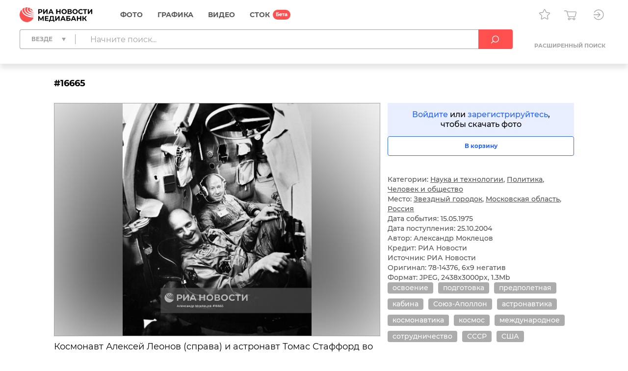

--- FILE ---
content_type: text/css
request_url: https://riamediabank.ru/app.css?b36d8579
body_size: 28572
content:
/*! Sass Fairy v1 | (c) roydukkey | https://sass-fairy.com/license */.checkbox>input:checked+span:before,.multiselect__list label>input:checked+span:after,.types-dropdown__list label>input:checked+span:after{background-image:url("data:image/svg+xml;charset=utf-8,%3Csvg xmlns='http://www.w3.org/2000/svg' fill='none' viewBox='0 0 33 33'%3E%3Cpath fill='%23fff' d='M27.785 9.919 16.018 20.78a4.25 4.25 0 0 1-6.373-.697L5.974 14.8 7 14.088l1.026-.714 3.671 5.283a1.75 1.75 0 0 0 2.624.287L26.09 8.081Z'/%3E%3C/svg%3E");background-repeat:no-repeat}.search-chips__item>a{background-image:url("data:image/svg+xml;charset=utf-8,%3Csvg xmlns='http://www.w3.org/2000/svg' fill='none' viewBox='0 0 24 24'%3E%3Cpath fill='%23000' d='M8.644 8 8 8.644 11.356 12 8 15.356l.644.644L12 12.644 15.356 16l.644-.644L12.644 12 16 8.644 15.356 8 12 11.356z'/%3E%3C/svg%3E");background-repeat:no-repeat}.svg{display:inline-block;vertical-align:middle}.svg_spinner{animation:spinner .75s linear infinite}@keyframes spinner{0%{transform:rotate(0)}to{transform:rotate(1turn)}}html{--viewport-scroll-y:0px;--header-height:0px;-webkit-text-size-adjust:100%;-moz-text-size-adjust:100%;text-size-adjust:100%;-webkit-font-smoothing:antialiased;-moz-osx-font-smoothing:grayscale;font:16px/1.2 Montserrat,sans-serif;min-height:100vh;min-height:100dvh;overflow-y:scroll;scroll-behavior:smooth}html:lang(ru){--color-theme:#ff5050}html:lang(en){--color-theme:#ff9600}img{-moz-force-broken-image-icon:1;display:inline-block;overflow:hidden;text-align:left;vertical-align:middle}img:-moz-loading{color:transparent}a{color:inherit;-webkit-text-decoration:none;text-decoration:none}a:not([href]){cursor:pointer}h2,h3,h4,h5,h6,p{word-wrap:break-word}button,input,select,textarea{-webkit-appearance:none;-webkit-border-radius:0;box-sizing:border-box}button::-moz-focus-inner,input::-moz-focus-inner,select::-moz-focus-inner,textarea::-moz-focus-inner{border:0;padding:0}button,input,select{vertical-align:text-bottom}input::-moz-placeholder,textarea::-moz-placeholder{color:inherit;opacity:1}input::placeholder,textarea::placeholder{color:inherit;opacity:1}[hidden]{display:none!important}a[data-disabled],a[disabled],button:disabled{pointer-events:none}@media print{noscript{display:none}}@font-face{font-family:Montserrat;font-style:normal;font-weight:100;src:url(/fonts/Montserrat/Montserrat-Thin.woff2?dbf85380) format("woff2")}@font-face{font-family:Montserrat;font-style:italic;font-weight:100;src:url(/fonts/Montserrat/Montserrat-ThinItalic.woff2?576fd74b) format("woff2")}@font-face{font-family:Montserrat;font-style:normal;font-weight:200;src:url(/fonts/Montserrat/Montserrat-ExtraLight.woff2?59054fd9) format("woff2")}@font-face{font-family:Montserrat;font-style:italic;font-weight:200;src:url(/fonts/Montserrat/Montserrat-ExtraLightItalic.woff2?ffba0d46) format("woff2")}@font-face{font-family:Montserrat;font-style:normal;font-weight:300;src:url(/fonts/Montserrat/Montserrat-Light.woff2?0dfee847) format("woff2")}@font-face{font-family:Montserrat;font-style:italic;font-weight:300;src:url(/fonts/Montserrat/Montserrat-LightItalic.woff2?a143e410) format("woff2")}@font-face{font-family:Montserrat;font-style:normal;font-weight:400;src:url(/fonts/Montserrat/Montserrat-Regular.woff2?5dc75c42) format("woff2")}@font-face{font-family:Montserrat;font-style:italic;font-weight:400;src:url(/fonts/Montserrat/Montserrat-Italic.woff2?debdb6c8) format("woff2")}@font-face{font-family:Montserrat;font-style:normal;font-weight:500;src:url(/fonts/Montserrat/Montserrat-Medium.woff2?727dc9b5) format("woff2")}@font-face{font-family:Montserrat;font-style:italic;font-weight:500;src:url(/fonts/Montserrat/Montserrat-MediumItalic.woff2?1309e5e3) format("woff2")}@font-face{font-family:Montserrat;font-style:normal;font-weight:600;src:url(/fonts/Montserrat/Montserrat-SemiBold.woff2?71980385) format("woff2")}@font-face{font-family:Montserrat;font-style:italic;font-weight:600;src:url(/fonts/Montserrat/Montserrat-SemiBoldItalic.woff2?954f1a57) format("woff2")}@font-face{font-family:Montserrat;font-style:normal;font-weight:700;src:url(/fonts/Montserrat/Montserrat-Bold.woff2?eed2cab7) format("woff2")}@font-face{font-family:Montserrat;font-style:italic;font-weight:700;src:url(/fonts/Montserrat/Montserrat-BoldItalic.woff2?614e7491) format("woff2")}@font-face{font-family:Montserrat;font-style:normal;font-weight:800;src:url(/fonts/Montserrat/Montserrat-ExtraBold.woff2?fc356474) format("woff2")}@font-face{font-family:Montserrat;font-style:italic;font-weight:800;src:url(/fonts/Montserrat/Montserrat-ExtraBoldItalic.woff2?f243a9a2) format("woff2")}@font-face{font-family:Montserrat;font-style:normal;font-weight:900;src:url(/fonts/Montserrat/Montserrat-Black.woff2?0878a744) format("woff2")}@font-face{font-family:Montserrat;font-style:italic;font-weight:900;src:url(/fonts/Montserrat/Montserrat-BlackItalic.woff2?c8eab1db) format("woff2")}@font-face{font-family:Noto Sans;font-style:normal;font-weight:100;src:url(/fonts/NotoSans/NotoSans-Thin.woff2?aa9c4040) format("woff2")}@font-face{font-family:Noto Sans;font-style:italic;font-weight:100;src:url(/fonts/NotoSans/NotoSans-ThinItalic.woff2?38da88ea) format("woff2")}@font-face{font-family:Noto Sans;font-style:normal;font-weight:200;src:url(/fonts/NotoSans/NotoSans-ExtraLight.woff2?ea278ce8) format("woff2")}@font-face{font-family:Noto Sans;font-style:italic;font-weight:200;src:url(/fonts/NotoSans/NotoSans-ExtraLightItalic.woff2?0fbc71b7) format("woff2")}@font-face{font-family:Noto Sans;font-style:normal;font-weight:300;src:url(/fonts/NotoSans/NotoSans-Light.woff2?f0a5b0c0) format("woff2")}@font-face{font-family:Noto Sans;font-style:italic;font-weight:300;src:url(/fonts/NotoSans/NotoSans-LightItalic.woff2?1e188c08) format("woff2")}@font-face{font-family:Noto Sans;font-style:normal;font-weight:400;src:url(/fonts/NotoSans/NotoSans-Regular.woff2?d21764f8) format("woff2")}@font-face{font-family:Noto Sans;font-style:italic;font-weight:400;src:url(/fonts/NotoSans/NotoSans-Italic.woff2?a53125f4) format("woff2")}@font-face{font-family:Noto Sans;font-style:normal;font-weight:500;src:url(/fonts/NotoSans/NotoSans-Medium.woff2?3c8e1c76) format("woff2")}@font-face{font-family:Noto Sans;font-style:italic;font-weight:500;src:url(/fonts/NotoSans/NotoSans-MediumItalic.woff2?973b7daf) format("woff2")}@font-face{font-family:Noto Sans;font-style:normal;font-weight:600;src:url(/fonts/NotoSans/NotoSans-SemiBold.woff2?911f91f8) format("woff2")}@font-face{font-family:Noto Sans;font-style:italic;font-weight:600;src:url(/fonts/NotoSans/NotoSans-SemiBoldItalic.woff2?918c9d89) format("woff2")}@font-face{font-family:Noto Sans;font-style:normal;font-weight:700;src:url(/fonts/NotoSans/NotoSans-Bold.woff2?597891f8) format("woff2")}@font-face{font-family:Noto Sans;font-style:italic;font-weight:700;src:url(/fonts/NotoSans/NotoSans-BoldItalic.woff2?0202e15f) format("woff2")}@font-face{font-family:Noto Sans;font-style:normal;font-weight:800;src:url(/fonts/NotoSans/NotoSans-ExtraBold.woff2?0fff7877) format("woff2")}@font-face{font-family:Noto Sans;font-style:italic;font-weight:800;src:url(/fonts/NotoSans/NotoSans-ExtraBoldItalic.woff2?e28bd595) format("woff2")}@font-face{font-family:Noto Sans;font-style:normal;font-weight:900;src:url(/fonts/NotoSans/NotoSans-Black.woff2?0378c9a5) format("woff2")}@font-face{font-family:Noto Sans;font-style:italic;font-weight:900;src:url(/fonts/NotoSans/NotoSans-BlackItalic.woff2?776e4ecf) format("woff2")}.layout{min-width:360px}.layout,.layout__content{display:flex;flex-direction:column;min-height:100vh}.layout__content{flex-grow:1}.layout_fixed{left:0;position:fixed;right:0;top:0;top:calc(var(--viewport-scroll-y)*-1)}.layout_rubric_sectioned{background-color:#edecec}.layout_account{background-color:#f5f5f5}.layout_static .layout__content{flex:1 0 auto;min-height:0;min-height:auto}.layout_error{background-color:#a3a2a2}.layout_error .main{padding:0}@media print{.layout[data-page=media] .layout__content{min-height:auto}}.container{padding-left:50px;padding-right:50px}.container_index>*{margin-top:40px}.container_index .index-slider__container{margin-left:-50px;margin-right:-50px}.container_index .index-slider__slide:first-child{margin-left:50px}.container_index .index-slider__slide:last-child{margin-right:50px}@media(max-width:1919.98px){.container{padding-left:40px;padding-right:40px}.container_index .index-slider__container{margin-left:-40px;margin-right:-40px}.container_index .index-slider__slide:first-child{margin-left:40px}.container_index .index-slider__slide:last-child{margin-right:40px}}@media(max-width:1279.98px){.container{padding-left:20px;padding-right:20px}.container_index>*{margin-top:20px}.container_index .index-slider__container{margin-left:-20px;margin-right:-20px}.container_index .index-slider__slide:first-child{margin-left:20px}.container_index .index-slider__slide:last-child{margin-right:20px}}@media(max-width:479.98px){.container{padding-left:10px;padding-right:10px}.container_index .index-slider__container{margin-left:-10px;margin-right:-10px}.container_index .index-slider__slide:first-child{margin-left:10px}.container_index .index-slider__slide:last-child{margin-right:10px}}.quota-badge{background-color:#a3a2a2;border-radius:13px;color:#fff;display:inline-block;font-size:16px;font-weight:700;line-height:20px;padding:3px 6px}.quota-badge_warn{background-color:red}.user-menu{position:relative}.user-menu input[type=checkbox]{opacity:0;position:absolute;z-index:-1}.user-menu__button{-webkit-appearance:none;-moz-appearance:none;appearance:none;background-color:transparent;border:none;cursor:pointer;display:block;outline:none;-webkit-user-select:none;-moz-user-select:none;user-select:none}.user-menu__dropdown{background-color:#fff;border-radius:4px;box-shadow:0 4px 4px rgba(0,0,0,.25);min-width:320px;opacity:0;padding:10px 0 25px;position:absolute;right:-50px;top:-10px;transition:opacity .25s ease,visibility 0s linear .25s;visibility:hidden;z-index:2}.user-menu__header{font-feature-settings:"case" on;align-items:center;display:flex;font-size:12px;font-weight:700;justify-content:flex-end;line-height:14px;padding:0 10px}.user-menu__header-title{margin-right:10px}.user-menu__nav{margin-top:5px;padding:0 20px}.user-menu__nav-item{color:#a3a2a2;display:block;font-size:14px;line-height:26px;padding:10px 0;transition:color .12s;-webkit-user-select:none;-moz-user-select:none;user-select:none}.user-menu__nav-item+.user-menu__nav-item{border-top:1px solid #a3a2a2}.user-menu__nav-item:hover,.user-menu__nav-item_active{color:#000}.user-menu__nav-item_active{pointer-events:none}.user-menu__nav-item-quota-badge{float:right}.user-menu__backdrop{background-color:rgba(0,0,0,.5);bottom:0;display:none;left:0;position:fixed;right:0;top:0;z-index:1}.user-menu__toggle:checked~.user-menu__dropdown{opacity:1;transition:opacity .25s ease,visibility 0s linear;visibility:visible}@media(max-width:1919.98px){.user-menu__dropdown{right:-40px}}@media(max-width:1279.98px){.user-menu__dropdown{right:-20px}}@media(max-width:479.98px){.user-menu__dropdown{right:-10px;width:100vw}.user-menu__toggle:checked~.user-menu__backdrop{display:block}}.header{background-color:#fff;box-shadow:0 9px 10px rgba(0,0,0,.1);position:-webkit-sticky;position:sticky;top:0;transition:transform .3s;z-index:100}.header__container{padding-bottom:10px;padding-top:10px}.header__query{height:40px;margin-top:10px}.header__query-form{background-color:#fff}.header__query:last-child{margin-bottom:20px}.header__content{margin-top:20px}.header_fixed{transform:translateY(calc(-100% + 60px))}.header_fixed .header__query-form{bottom:0;left:0;padding:11px 50px 10px;position:absolute;right:0;z-index:1}.header_static{position:static}@media(max-width:1919.98px){.header_fixed .header__query-form{padding-left:40px;padding-right:40px}}@media(max-width:1279.98px){.header_fixed .header__query-form{padding-left:20px;padding-right:20px}}@media(max-width:839.98px){.header_fixed{padding-bottom:0;transform:translateY(calc(-100% + 40px))}.header_fixed .header__query-form{padding:0}.header_fixed .header__query-form .search-query__inputs{border-color:transparent}}@media print{.layout[data-page=media] .header{display:none}}.topline{align-items:center;display:flex;height:40px}.topline__logo>.svg{height:30px;width:149px}.topline__menu{flex:1 0 auto;margin:0 56px}.topline__menu>ul{display:inline-block}.topline__tools{align-items:center;display:flex;justify-content:flex-end}.topline__tools>*{margin-right:15px}.topline__tools>:last-child{margin-right:0}.topline__tools-button{-webkit-appearance:none;-moz-appearance:none;appearance:none;border:none;outline:none;padding:0;position:relative}.topline__tools-button>.svg{color:#a3a2a2;height:40px;transition:color .2s;width:40px}.topline__tools-button:hover>.svg{color:#000}.topline__tools-button>span{background-color:red;border:1px solid #fff;border-radius:6px;color:#fff;font-size:14px;font-weight:700;line-height:16px;min-width:10px;padding:0 3px;position:absolute;right:0;text-align:center;top:0}@media(max-width:1279.98px){.topline__logo>.svg{height:22.5px;width:112px}.topline__menu{margin:0 30px}.topline__tools{flex-grow:1}.topline__tools>*{margin-right:10px}}@media(max-width:699.98px){.topline__menu,.topline__tools-quota-badge{display:none}}.navigator{font-size:0}.navigator__item{display:inline-block;position:relative}.navigator__item>a{color:#595959;display:block;font-size:14px;font-weight:700;line-height:40px;text-transform:uppercase;transition:color .2s}.navigator__item>a[href="/stock/"]:lang(ru):after{background-color:var(--color-theme);border-radius:12px;color:#fff;content:"Бета";font-size:10px;line-height:12px;margin-left:6px;padding:3px 6px 4px;position:relative;text-transform:none;top:-2px}.navigator__item+.navigator__item{margin-left:30px}.navigator__item:hover>a{color:#000}.navigator__dropdown{min-width:144px;opacity:0;position:absolute;top:100%;transition:opacity .25s ease,visibility 0s linear .25s;visibility:hidden;z-index:2}.navigator__dropdown ul{background-color:#fff;border-radius:4px;box-shadow:-4px 4px 15px rgba(0,0,0,.25);overflow:hidden}.navigator__dropdown-item a{display:block;font-size:12px;line-height:14px;padding:8px 10px;transition:background-color .2s;white-space:nowrap}.navigator__dropdown-item a:hover{background-color:hsla(0,1%,64%,.2)}.navigator__item.open .navigator__dropdown,.navigator__item:hover .navigator__dropdown{opacity:1;transition:opacity .25s ease .2s,visibility 0s linear .2s;visibility:visible}.main{box-sizing:border-box;display:flex;flex:1 0 auto;flex-direction:column;padding-bottom:25px}.main_index{padding-bottom:40px}.main_media{align-items:center}.main_rubric,.main_search{padding-bottom:0}.main_account,.main_static{padding-bottom:0;padding-top:0}.main_account .main__row{display:flex;flex:1 0 auto}.main_account .main__aside{flex:0 0 auto;padding-bottom:20px;padding-top:20px;width:270px}.main_account .main__content{display:flex;flex:1 1 auto;flex-direction:column;margin-left:40px;min-width:0;padding-bottom:20px;padding-top:20px}.main_static .scroll-top{margin-top:auto}.main_static .main__row{display:grid;flex:1 0 auto;grid-template-areas:"aside title" "aside content";grid-template-columns:366px 1fr;grid-template-rows:auto 1fr}.main_static .main__aside{grid-area:aside;padding-bottom:30px;padding-top:20px}.main_static .main__title{font-size:30px;font-weight:700;grid-area:title;line-height:33px;margin:20px 0}.main_static .main__content{display:flex;flex-direction:column;grid-area:content;padding-bottom:30px}@media(max-width:1439.98px){.main_static .main__row{grid-template-columns:310px 1fr}}@media(max-width:1279.98px){.main_account .main__aside{display:none}.main_account .main__content{margin-left:0}}@media(max-width:839.98px){.main_static .main__row{display:block;padding-bottom:30px}.main_static .main__aside{padding:0;position:relative}.main_static .main__title{margin-left:0;position:relative;top:auto}.main_static .main__content{display:block;margin-top:20px;padding-bottom:0}}.footer{background-color:#595959;color:#fff;font-size:12px;line-height:16px;position:relative}.footer__logo{left:50px;position:absolute;top:38px;z-index:2}.footer__logo>.svg{height:30px;width:149px}.footer__links{-webkit-overflow-scrolling:touch;display:flex;justify-content:flex-end;overflow-x:auto;overflow-y:hidden;padding:43px 25px 82px;position:relative;text-transform:uppercase;white-space:nowrap;z-index:1}.footer__links>ul{flex:0 1 auto;padding:0 25px}.footer__links>ul>li+li{margin-top:12px}.footer__links b{font-weight:700}.footer__links .svg{height:27px;width:27px}.footer__links-socials{margin-left:-5px;margin-top:8px!important}.footer__mt{margin-top:28px!important}.footer__copy{bottom:33px;position:absolute;right:50px;text-transform:uppercase;z-index:0}@media(max-width:1279.98px){.footer__logo{left:25px}.footer__links{justify-content:flex-start;padding:96px 0 82px}.footer__copy{right:25px}}@media print{.layout[data-page=media] .footer{background-color:transparent;color:#000;padding:0 0 20px;text-align:center}.layout[data-page=media] .footer__links,.layout[data-page=media] .footer__logo{display:none}.layout[data-page=media] .footer__copy{position:static}}.aside-menu{box-sizing:border-box;font-size:12px;font-weight:700;line-height:14px;max-width:270px;position:-webkit-sticky;position:sticky;top:20px;top:calc(var(--header-height) + 20px);transition:top .3s;z-index:1}.aside-menu__item{border-bottom:1px solid #c4c4c4;display:block;padding:17px 0;transition:color .12s}.aside-menu__item_active{color:#2864ff;pointer-events:none}.aside-menu__item_sub{pointer-events:auto}@media(max-width:839.98px){.aside-menu{max-width:none}}.header-content{align-items:baseline;display:flex;flex-wrap:wrap;margin:10px -5px 0}.header-content>*{margin:10px 5px}@media(max-width:1279.98px){.header-content>*{margin:8px 5px}}.header-button{border-radius:3px;display:inline-block;height:33px;margin-left:10px;transition:background-color .2s;-webkit-user-select:none;-moz-user-select:none;user-select:none;vertical-align:bottom;width:33px}.header-button:first-child{margin-left:0}.header-button:hover{background-color:hsla(0,1%,64%,.3)}.header-button:not([data-loading]) .header-button__loading,.header-button[data-loading] svg:not(.header-button__loading){display:none}.header-button>svg.svg{height:100%;width:100%}@media(max-width:479.98px){.header-button{margin-top:12px}.header-button:first-of-type{margin-left:0}}.header-title{display:inline;font-size:30px;font-weight:700;line-height:33px}@media(max-width:479.98px){.header-title{display:block;font-size:18px;line-height:20px}}.header-subtitle{font-size:12px;line-height:14px}.header-subtitle b{font-weight:700}@media(max-width:1279.98px){.header-subtitle{width:100%}}.header-announce{color:#595959;font-size:14px;line-height:18px;width:100%}.header-announce>div{max-width:704px;white-space:pre-line}.header-announce>div a{color:#2864ff}@media(max-width:1279.98px){.header-announce{font-size:16px;list-style:20px}}.header-disclaimer{align-items:center;background:#e9efff;box-sizing:border-box;color:#2864ff;display:flex;font-size:14px;min-height:52px;padding-bottom:8px;padding-top:8px}.header-disclaimer .svg{flex:0 0 auto;height:36px;width:36px}.toolbar-control{align-items:center;cursor:pointer;display:flex;margin:0;-webkit-user-select:none;-moz-user-select:none;user-select:none}.toolbar-control .svg{height:32px;width:32px}.toolbar-control>.svg,.toolbar-control__icon{margin:-4px -4px -4px 6px}.toolbar-control__icon{width:32px}button.toolbar-control{-webkit-appearance:none;-moz-appearance:none;appearance:none;background-color:transparent;border:0;border-radius:0;font:inherit;padding:0}.toolbar-control_icon>.svg,.toolbar-control_icon__icon{margin-left:-4px}.toolbar-control_icon_copy>.svg{transform:scaleY(-1)}.toolbar-control_toggle input[type=checkbox]{opacity:0;position:absolute;z-index:-1}.toolbar-control_toggle input:checked+span .svg,.toolbar-control_toggle span .svg:first-child{display:none}.toolbar-control_toggle input:checked+span .svg:first-child{display:block}.toolbar-control_toggle.checkbox .toolbar-control__icon:before{margin:0 auto}.toolbar-control_count>span{margin-left:5px;min-width:1ch}.toolbar-control:disabled,.toolbar-control_disabled{color:#a3a2a2;cursor:default}@media(max-width:839.98px){.toolbar-control_preview{display:none}}.header-toolbar{align-items:center;display:flex;font-size:14px;font-weight:500;line-height:18px;margin-bottom:-2px;white-space:nowrap;width:100%}.header-toolbar__scroll{align-items:center;display:flex;flex:1 1 auto;margin-bottom:-10px;margin-left:30px;overflow:auto;padding-bottom:10px}.header-toolbar__scroll>*{margin-right:30px}.header-toolbar__scroll>:last-child{margin-right:0}.header-toolbar__sort{display:flex}.header-toolbar__sort span{cursor:pointer;margin-right:5px;padding:3px 0;-webkit-user-select:none;-moz-user-select:none;user-select:none}.header-toolbar__sort .choices.is-disabled,.header-toolbar__sort .choices__item--disabled{display:none}.header-toolbar select{background:none;border:none;cursor:pointer;display:inline-block;font-family:inherit;font-size:inherit;font-weight:inherit;line-height:inherit;outline:none;padding:6px 0;vertical-align:middle}.header-toolbar .choices{position:static}.header-toolbar .choices__inner{font-size:14px;font-weight:500;line-height:18px;padding:3px 0}.header-toolbar .choices__list--dropdown{margin-top:-10px;min-width:auto}.header-toolbar__flow-mode{margin-bottom:-2px;margin-top:-1px}.header-toolbar__flow-mode>label{cursor:pointer;display:inline-block}.header-toolbar__flow-mode>label:hover .svg{color:#919090}.header-toolbar__flow-mode>label>input[type=radio]{left:-9999px;opacity:0;position:absolute;z-index:-1}.header-toolbar__flow-mode>label>.svg{color:#a3a2a2;height:27px;width:27px}.header-toolbar__flow-mode>label>input:checked+.svg{color:#000}.bottom-bar{background-color:#eee;border-top:1px solid #d6d1d1;bottom:0;padding:16px 0;position:-webkit-sticky;position:sticky;z-index:10}.button{--color:#2864ff;-webkit-appearance:none;-moz-appearance:none;appearance:none;background-color:#2864ff;background-color:var(--color);border:1px solid #2864ff;border:1px solid var(--color);border-radius:4px;box-sizing:border-box;color:#fff;cursor:pointer;display:inline-block;font-family:inherit;font-size:12px;font-weight:700;line-height:14px;margin:0;outline:none;overflow:hidden;padding:12px 30px;position:relative;transition-duration:.2s;transition-property:border-color,background-color,filter;transition-timing-function:ease;-webkit-user-select:none;-moz-user-select:none;user-select:none;vertical-align:middle}.button:hover{filter:brightness(1.2)}.button:active{filter:brightness(.9)}.button_block{display:block;width:100%}.button_outline{background-color:transparent;color:var(--color)}.button:disabled,.button[data-disabled]{--color:#a3a2a2}.button.invalid{--color:red}.button>.svg{bottom:0;height:40px;left:0;margin:auto;position:absolute;right:0;top:0;width:40px}.button[data-loading]>.button__label{visibility:hidden}.button:not([data-loading=""])>.svg_spinner,.button:not([data-loading=done])>.svg_spinner_done,.button[data-loading=""]>.svg:not(.svg_spinner),.button[data-loading=done]>.svg:not(.svg_spinner_done){display:none}.form__row+.form__row{margin-top:16px}.form__row:focus-within>label{color:#000}.form__row_checkbox{padding:19px 0 10px}.form__row_captcha_img{text-align:center}.form__row_captcha_img img{border-radius:4px;cursor:pointer}.form__label{color:#a3a2a2;cursor:pointer;display:inline-block;font-size:12px;line-height:14px;margin-bottom:8px;transition:color .2s;vertical-align:middle}.dirty .form__label{color:#000}input.form__control,textarea.form__control{background-color:#fff;border:1px solid #a3a2a2;border-radius:4px;display:block;font-family:inherit;font-size:12px;line-height:1.1666666667;outline:none;transition:border-color .2s ease;width:100%}input.form__control::-moz-placeholder,textarea.form__control::-moz-placeholder{color:#a3a2a2}input.form__control::placeholder,textarea.form__control::placeholder{color:#a3a2a2}.dirty input.form__control,.dirty textarea.form__control,input.form__control.dirty,input.form__control:focus,textarea.form__control.dirty,textarea.form__control:focus{border-color:#595959}.dirty input.form__control:invalid,.dirty textarea.form__control:invalid,input.form__control.dirty:invalid,input.form__control.invalid,textarea.form__control.dirty:invalid,textarea.form__control.invalid{border-color:#ff5050}input.form__control{padding:17px 15px}textarea.form__control{padding:9px;resize:vertical}textarea.form__control::-webkit-resizer{display:none}.form__note{color:#595959;font-size:12px;line-height:14px;margin-top:8px}.dirty input:invalid~.form__note{color:red}.form__note a{color:#2864ff}.form__note_custom,.form__note_invalid{color:red}.form__note_not_auth{color:#595959}.select select{-webkit-appearance:none;-moz-appearance:none;appearance:none;background:none;border:none;border-bottom:1px solid #000;cursor:pointer;display:block;font-family:inherit;font-size:12px;line-height:14px;outline:none;padding:8px 52px 7px 0;transition:border-color .2s ease;width:100%}.select select:focus{border-color:#595959}.select select.dirty:invalid{border-color:#ff5050}.password-input{position:relative}.password-input input[type=password]{caret-color:#000;color:#a3a2a2;font-family:caption;letter-spacing:6px}.password-input__preview{display:none;margin-top:-17.5px;position:absolute;right:15px;top:50%;-webkit-user-select:none;-moz-user-select:none;user-select:none}.password-input__preview .svg{height:35px;width:35px}.password-input .svg_preview_off_solid,.password-input .svg_preview_solid{display:none}.password-input input[type=password]:not(:-moz-placeholder-shown),.password-input input[type=text]:not(:-moz-placeholder-shown){padding-right:65px}.password-input input[type=password]:not(:placeholder-shown),.password-input input[type=text]:not(:placeholder-shown){padding-right:65px}input[type=password]:not(:-moz-placeholder-shown)+.password-input__preview{display:block}input[type=password]:not(:placeholder-shown)+.password-input__preview{display:block}input[type=password]:not(:-moz-placeholder-shown)+.password-input__preview .svg_preview_solid{display:block}input[type=password]:not(:placeholder-shown)+.password-input__preview .svg_preview_solid{display:block}input[type=text]:not(:-moz-placeholder-shown)+.password-input__preview{display:block}input[type=text]:not(:placeholder-shown)+.password-input__preview{display:block}input[type=text]:not(:-moz-placeholder-shown)+.password-input__preview .svg_preview_off_solid{display:block}input[type=text]:not(:placeholder-shown)+.password-input__preview .svg_preview_off_solid{display:block}.form-switch{display:flex}.form-switch label{flex:1 0 50%}.form-switch label>input{opacity:0;position:absolute;z-index:-1}.form-switch label>span{align-items:center;border:1px solid #a3a2a2;box-sizing:border-box;color:#a3a2a2;cursor:pointer;display:flex;font-size:12px;font-weight:700;height:100%;justify-content:center;line-height:15px;padding:12px 4px 11px;text-align:center;transition:all .2s;-webkit-user-select:none;-moz-user-select:none;user-select:none}.form-switch label>input:checked+span{background-color:#2864ff;border-color:#2864ff;color:#fff}.input-counter{position:relative}.input-counter input,.input-counter textarea{padding-right:65px}.input-counter__count{color:#a3a2a2;font-size:12px;line-height:1.1666666667;position:absolute;right:10px;top:10px}.input-counter__count em{color:#ff5050}.types-dropdown{position:relative}.types-dropdown input[type=checkbox]{opacity:0;position:absolute;z-index:-1}.types-dropdown__value{box-sizing:border-box;cursor:pointer;display:block;font-size:12px;font-weight:700;height:38px;line-height:20px;padding:9px 20px 9px 23px;text-transform:uppercase;transition:color .2s;-webkit-user-select:none;-moz-user-select:none;user-select:none}.types-dropdown__value i{background-color:#2864ff;border-radius:6px;color:#fff;display:inline-block;font-size:12px;font-weight:700;line-height:20px;margin-left:13px;padding:0 4px}.types-dropdown__value:after{border-left:4px solid transparent;border-right:4px solid transparent;border-top-style:solid;border-top-width:7px;content:"";display:inline-block;height:0;margin-left:19px;width:0}.types-dropdown__list{background-color:#fff;border-radius:4px;box-shadow:-4px 4px 15px rgba(0,0,0,.25);left:-1px;margin-top:2px;opacity:0;overflow:hidden;position:absolute;top:100%;transition:opacity .25s ease,visibility 0s linear .25s;visibility:hidden;z-index:1}.types-dropdown__list label{display:block}.types-dropdown__list label>span{color:#000;cursor:pointer;display:block;font-size:12px;line-height:14px;overflow:hidden;padding:8px 31px 8px 10px;position:relative;text-overflow:ellipsis;-webkit-user-select:none;-moz-user-select:none;user-select:none;white-space:nowrap}.types-dropdown__list label>span:after{background-color:transparent;border-radius:9.0909090909%;content:"";height:11px;position:absolute;right:9px;top:9px;width:11px;z-index:1}.types-dropdown__list label>span:hover{background-color:hsla(0,1%,64%,.2)}.types-dropdown__list label>input:not(:disabled):not(:checked)+span:hover:after{background-color:#a3a2a2}.types-dropdown__list label>input:checked+span:after{background-color:#2864ff}.types-dropdown__list ul label>span{padding-left:17px}.types-dropdown__list ul label>span:before{content:"•";display:inline-block;margin-right:8px}.types-dropdown__toggle:checked~.types-dropdown__value{color:#595959}.types-dropdown__toggle:checked~.types-dropdown__value:after{transform:scaleY(-1)}.types-dropdown__toggle:checked~.types-dropdown__list{opacity:1;transition:opacity .25s ease,visibility 0s linear;visibility:visible}@media(max-width:839.98px){.types-dropdown__value{padding-left:20px}.types-dropdown__value i,.types-dropdown__value span{display:none}.types-dropdown__value:after{float:left;margin-left:0;margin-top:7px;text-indent:0}}.checkbox>input{opacity:0;position:absolute;z-index:-1}.checkbox>span{cursor:pointer;display:inline-flex;font-size:12px;line-height:14px;-webkit-user-select:none;-moz-user-select:none;user-select:none}.checkbox>span:before{background-color:#a3a2a2;border-radius:9.0909090909%;box-sizing:border-box;content:"";display:inline-block;flex:0 0 auto;height:13px;margin-right:23px;width:13px}.checkbox>input:not(:disabled):not(:checked):not(.is-invalid)+span:hover:before{background-color:#8f8d8d}.checkbox>input:not(:disabled):not(:checked):active+span:before{background-color:#2864ff}.checkbox>input:focus+span:before{box-shadow:0 0 0 2px rgba(40,100,255,.25)}.checkbox>input:checked+span:before{background-color:#2864ff;background-origin:border-box;border-color:transparent}.checkbox>input:disabled+span:before{background-color:#e9ecef}.checkbox a{color:#2864ff}.checkbox_block>span{display:flex;padding:10px}.checkbox_22px>span{padding-top:2px}.checkbox_22px>span:before{height:22px;margin-right:20px;margin-top:-2px;width:22px}.checkbox_20px{display:inline-block;vertical-align:middle}.checkbox_20px>span{align-items:center;display:flex}.checkbox_20px>span:before{height:20px;margin-right:17px;width:20px}.checkbox>input.is-invalid,.checkbox>input.is-invalid+span,.checkbox>input.is-invalid+span a{color:red}.checkbox>input.is-invalid+span:before{border:2px solid red}.radio-button{position:relative}.radio-button>input{opacity:0;position:absolute;z-index:-1}.radio-button>span{cursor:pointer;display:inline-flex;font-size:12px;line-height:14px;-webkit-user-select:none;-moz-user-select:none;user-select:none}.radio-button>span:before{background-position:50%;background-repeat:no-repeat;border:1px solid #000;border-radius:50%;content:"";display:inline-block;flex:0 0 auto;height:13px;margin-right:23px;width:13px}.radio-button>input:not(:disabled):not(:checked)+span:hover:before{border-color:#2864ff}.radio-button>input:not(:disabled):active+span:before{background-color:#2864ff;border-color:#2864ff}.radio-button>input:focus+span:before{box-shadow:0 0 0 2px rgba(40,100,255,.25)}.radio-button>input:focus:not(:checked)+span:before{border-color:#2864ff}.radio-button>input:checked+span:before{background-image:url("data:image/svg+xml;charset=utf-8,%3Csvg xmlns='http://www.w3.org/2000/svg' viewBox='-4.5 -4.5 9 9'%3E%3Ccircle r='3' fill='%232864ff'/%3E%3C/svg%3E");border-color:#2864ff}.radio-button>input:disabled+span:before{border-color:#e9ecef}.radio-button_block>span{display:flex;padding:10px}.range-picker{border-bottom:1px solid #000;display:flex;overflow:hidden}.range-picker__input{-webkit-appearance:none;-moz-appearance:none;appearance:none;background:none;border:none;border-radius:0;box-sizing:border-box;color:#000;flex:1 0 auto;font-family:inherit;font-size:12px;line-height:15px;outline:none;padding:7px 0;vertical-align:bottom}.range-picker__button{color:#a3a2a2;cursor:pointer;margin-right:-4px;transition:color .2s;-webkit-user-select:none;-moz-user-select:none;user-select:none}.range-picker__button:hover{color:#8f8d8d}.range-picker__button *{pointer-events:none}.range-picker .svg_calendar_s{height:27px;width:27px}.multiselect{position:relative}.multiselect input[type=checkbox]{opacity:0;position:absolute;z-index:-1}.multiselect__value{border-bottom:1px solid #000;cursor:pointer;display:flex;font-size:12px;line-height:20px;padding:5px 25px 5px 0;transition:color .2s;-webkit-user-select:none;-moz-user-select:none;user-select:none}.multiselect__value span:first-child{overflow:hidden;text-overflow:ellipsis;white-space:nowrap}.multiselect__value i{background-color:#2864ff;border-radius:6px;color:#fff;font-size:12px;font-weight:700;line-height:20px;margin-left:13px;padding:0 4px}.multiselect__value:after{border-left:4px solid transparent;border-right:4px solid transparent;border-top:7px solid #000;content:"";height:0;margin-top:-3px;position:absolute;right:6px;top:50%;width:0;z-index:1}.multiselect__value.default{color:#a4a4a4}.multiselect__list{-webkit-overflow-scrolling:touch;background-color:#fff;border-radius:4px;box-shadow:0 2px 14px rgba(0,0,0,.23);display:none;font-size:12px;left:-1px;line-height:14px;margin-top:2px;max-height:300px;min-width:182px;overflow:hidden;overflow:auto;position:absolute;right:0;top:100%;z-index:2}.multiselect__list-all{cursor:pointer;overflow:hidden;padding:8px 10px;text-overflow:ellipsis;transition:background-color .2s;-webkit-user-select:none;-moz-user-select:none;user-select:none;white-space:nowrap}.multiselect__list-all:hover{background-color:hsla(0,1%,64%,.2)}.multiselect__list label{display:block}.multiselect__list label>span{color:#000;cursor:pointer;display:block;overflow:hidden;padding:8px 10px;position:relative;text-overflow:ellipsis;-webkit-user-select:none;-moz-user-select:none;user-select:none;white-space:nowrap}.multiselect__list label>span:after{background-color:transparent;border-radius:9.0909090909%;content:"";height:11px;position:absolute;right:9px;top:9px;width:11px;z-index:1}.multiselect__list label>span:hover{background-color:hsla(0,1%,64%,.2)}.multiselect__list label>input:not(:disabled):not(:checked)+span:hover{padding-right:31px}.multiselect__list label>input:not(:disabled):not(:checked)+span:hover:after{background-color:#a3a2a2}.multiselect__list label>input:checked+span{padding-right:31px}.multiselect__list label>input:checked+span:after{background-color:#2864ff}.multiselect__list.top{bottom:100%;margin-bottom:2px;margin-top:0;top:auto}.multiselect__toggle:checked~.multiselect__value:after{transform:scaleY(-1)}.multiselect__toggle:checked~.multiselect__list{display:block}.pagination{align-items:center;background:#fff;border-radius:30px;box-shadow:0 0 1px rgba(75,77,82,.48),0 16px 32px rgba(75,77,82,.24);display:inline-flex;font-size:14px;line-height:18px;margin:0 auto;overflow:hidden;padding:8px 16px}.pagination__next,.pagination__prev{display:block}.pagination__next[disabled],.pagination__prev[disabled]{color:#a3a2a2}.pagination__next>.svg,.pagination__prev>.svg{height:25px;width:25px}.pagination__next{margin-right:12px}.pagination__form{margin:0 12px}.pagination__input{-webkit-appearance:none;appearance:none;-moz-appearance:textfield;background:none;border:1px solid transparent;border-radius:1px;box-sizing:border-box;font-family:inherit;font-size:14px;line-height:23px;margin:0;outline:none;padding:0 4px;text-align:center;transition:all .2s;width:48px}.pagination__input::-webkit-clear-button,.pagination__input::-webkit-inner-spin-button,.pagination__input::-webkit-outer-spin-button,.pagination__input::-webkit-search-cancel-button,.pagination__input::-webkit-search-decoration,.pagination__input::-webkit-search-results-button,.pagination__input::-webkit-search-results-decoration{display:none}.pagination__input:focus,.pagination__input:hover{background-color:hsla(0,1%,64%,.2)}.pagination__input:focus{border:1px solid rgba(0,0,0,.2)}.pagination__to-top{background-color:var(--color-theme);border-radius:50%;color:#fff;cursor:pointer;display:none;height:32px;margin-left:8px;-webkit-user-select:none;-moz-user-select:none;user-select:none;width:32px}@media(max-width:479.98px){.pagination__to-top{display:inline-block}}.scroll-top{align-self:flex-end;-webkit-appearance:none;-moz-appearance:none;appearance:none;background-color:#fff;border:0;border-radius:50%;bottom:30px;box-shadow:0 0 1px rgba(75,77,82,.48),0 16px 32px rgba(75,77,82,.24);color:#000;cursor:pointer;float:right;height:60px;margin:-60px 0 0;overflow:hidden;padding:0;position:-webkit-sticky;position:sticky;transition:opacity .4s ease,visibility 0s linear,transform .4s;width:60px;z-index:5}.scroll-top::-webkit-clear-button,.scroll-top::-webkit-inner-spin-button,.scroll-top::-webkit-outer-spin-button,.scroll-top::-webkit-search-cancel-button,.scroll-top::-webkit-search-decoration,.scroll-top::-webkit-search-results-button,.scroll-top::-webkit-search-results-decoration{display:none}.scroll-top>.svg{height:100%;width:100%}.scroll-top_hidden{opacity:0;transform:translateY(90px);transition:opacity .4s ease,visibility 0s linear .4s,transform .4s;visibility:hidden}.scroll-top_with-bottom-bar{bottom:80px}@media(max-width:1279.98px){.scroll-top{bottom:20px}.scroll-top_with-bottom-bar{bottom:80px}}@media(max-width:839.98px){.scroll-top_with-bottom-bar{bottom:68px}}@media(max-width:479.98px){.scroll-top_with-bottom-bar{bottom:61px}.scroll-top_pager{display:none}}.media-preview{background-color:#fff;box-shadow:0 6.82418px 34.1209px rgba(0,0,0,.4);display:flex;flex-direction:column;max-height:calc(100vh - 40px);max-height:calc(100dvh - 40px);max-width:817px;opacity:0;position:absolute;transition:opacity .25s ease,visibility 0s linear .25s;visibility:hidden;width:calc(100% - 40px);z-index:201}.media-preview__media{background-color:#edecec;flex:1 1 auto;overflow:hidden;position:relative}.media-preview__img{height:100%;left:0;-o-object-fit:contain;object-fit:contain;position:absolute;top:0;width:100%}.media-preview__description{padding:0 20px;white-space:pre-line}.media-preview__description,.media-preview__info{flex:1 0 auto;font-size:16px;line-height:20px;margin-top:20px}.media-preview__info{display:flex;justify-content:flex-end;padding:0 20px 20px}.media-preview__id{margin-left:auto}.media-preview.visible{opacity:1;transition:opacity .25s ease,visibility 0s linear;visibility:visible}.backdrop{background-color:rgba(0,0,0,.5);bottom:0;left:0;opacity:0;position:fixed;right:0;top:0;transition:opacity .3s ease,visibility 0s linear .3s;visibility:hidden;z-index:200}.backdrop.visible{opacity:1;transition:opacity .3s ease,visibility 0s linear;visibility:visible}.dialog{align-items:center;bottom:0;box-sizing:border-box;display:flex;justify-content:center;left:0;opacity:0;padding:30px;position:fixed;right:0;top:0;transition:opacity .3s ease,visibility 0s linear .3s;visibility:hidden;z-index:201}.dialog.visible{opacity:1;transition:opacity .3s ease,visibility 0s linear;visibility:visible}.dialog__container{position:relative}.dialog__wrapper{background-color:#fff;border-radius:4px;overflow:hidden}.dialog__content{-webkit-overflow-scrolling:touch;box-sizing:border-box;max-height:calc(100vh - 60px);max-height:calc(100dvh - 60px);max-width:calc(100vw - 60px);outline:none;overflow-x:hidden;overflow-y:auto}.dialog__close{background-color:transparent;border:0;color:#fff;cursor:pointer;margin:0;opacity:.6;outline:none;padding:0;position:absolute;right:-30px;top:-30px;transition:opacity .2s;z-index:20}.dialog__close>.svg{height:30px;width:30px}.dialog__close:focus,.dialog__close:hover{opacity:1}.dialog_media{align-items:flex-start;padding-bottom:50px;padding-top:50px}.dialog_media .dialog__content{max-height:calc(100vh - 100px);max-height:calc(100dvh - 100px)}.dialog_media .dialog__close{right:-50px;top:-50px}.dialog_media .dialog__close>.svg{height:50px;width:50px}@media(max-width:1279.98px){.dialog_media{display:block;padding:0}.dialog_media .dialog__container{height:100%;width:100%}.dialog_media .dialog__wrapper{border-radius:0;height:100%;width:100%}.dialog_media .dialog__content{height:100%;max-height:none;max-width:none;padding-top:10px;width:100%}.dialog_media .dialog__close{color:#000;right:0;top:0}.dialog_media .dialog__close>.svg{height:30px;width:30px}}.list{display:flex;flex-direction:column}.list__coverage{font-size:14px;line-height:20px;padding:3px 0}.list__coverage input[type=radio]{left:-9999px;opacity:0;position:absolute;z-index:-1}.list__coverage label{cursor:pointer;display:inline-block;margin-right:40px;position:relative;-webkit-user-select:none;-moz-user-select:none;user-select:none}.list__coverage label:after{border-bottom:1px solid;border-color:transparent;bottom:-3px;content:"";left:0;position:absolute;right:0;transition:border-color .2s}.list__coverage input:checked+label:after{border-color:inherit}.list__coverage-count{display:inline-block}.list__coverage-count-full,.list__coverage-count-top{display:none}input:checked[value="0"]~.list__coverage-count>.list__coverage-count-top,input:checked[value="1"]~.list__coverage-count>.list__coverage-count-full{display:inline}.list__wrapper{display:flex;flex:1 0 auto;flex-direction:column;justify-content:space-between}.list__articles{display:flex;flex-wrap:wrap}.list__page-line{align-items:center;color:#a3a2a2;display:flex;font-size:14px;font-weight:500;line-height:14px;padding:0 20px;width:100%}.list__page-line-link{margin:0 14px 0 10px}.list__page-line:after{border-bottom-style:dashed;border-bottom-width:1px;content:"";flex:1 0 auto}.list__pager_pager{bottom:30px;margin-top:30px;position:-webkit-sticky;position:sticky;z-index:10}.list__pager_infinite{padding:30px 0 20px;width:100%}.list__pager_infinite>.bouncy-loader{margin:0 auto 20px;white-space:nowrap}.list__gap{display:none}.list_grid .list__wrapper{align-self:center}.list_grid .list__articles{margin:-15px -20px}.list_grid .list__item{margin:15px 20px;width:270px}.list_grid .list__item .list-item__link,.list_grid .list__item .list-item__wrapper{height:auto}.list_grid .list__item .list-item__link:before{content:none}.list_grid .list__item .list-item__img{height:180px;-o-object-fit:contain;object-fit:contain}@supports not (aspect-ratio:auto){.list_grid .list__item .list-item__img{position:static}}.list_grid .list__item .list-item__title{-webkit-line-clamp:2;-webkit-box-orient:vertical;color:#000;display:block;display:-webkit-box;font-size:12px;height:32px;line-height:16px;margin-top:9px;max-height:32px;overflow:hidden}.list_grid .list__item .list-item__info{color:#a3a2a2;display:flex;font-size:12px;justify-content:flex-end;line-height:12px;margin-top:13px}.list_grid .list__item .list-item__id{margin-left:auto}.list_mosaic .list__wrapper{align-self:stretch}.list_mosaic .list__articles{margin:-5px}.list_mosaic .list__item{box-sizing:border-box;flex:var(--aspect) 0 calc(var(--aspect)*190px);padding:5px}.list_mosaic .list__item .list-item__link:before{background:linear-gradient(180deg,transparent,rgba(0,0,0,.5));opacity:0;transition:opacity .2s ease-out}.list_mosaic .list__item .list-item__wrapper:hover .list-item__link:before,.list_mosaic .list__item .list-item__wrapper:hover .list-item__title{opacity:1}.list_mosaic .list__item .list-item__title{-webkit-line-clamp:3;-webkit-box-orient:vertical;bottom:12px;color:#fff;display:block;display:-webkit-box;font-size:12px;left:12px;line-height:16px;max-height:48px;opacity:0;overflow:hidden;position:absolute;right:12px;transition:opacity .2s ease-out}.list_mosaic .list__item .list-item__info,.list_mosaic .list__page-line{display:none}.list_mosaic .list__pager_pager{margin-bottom:5px}.list_mosaic.list_mosaic_on .list__item{flex:0 0}.list__coverage+.list__wrapper{margin-top:15px}.list_mosaic.list_infinite .list__gap{display:block;flex:100 100}.list_search{flex:1 0 auto;width:100%}.list_grid .list__coverage{align-self:center;width:6160px}.list_grid .list__wrapper{width:6160px}.search-page_advanced .list_grid .list__wrapper{width:5850px}.list.loading .list__wrapper:after{display:none}.list.loading .list__pager_infinite{display:flex}.list.loading_transparent{opacity:.3}@media(max-width:1279.98px){.list__pager_pager{bottom:20px;margin-top:20px}}@media(max-width:6569.98px){.list_grid .list__coverage,.list_grid .list__wrapper{width:6160px}.list_grid.list_with-aside .list__wrapper,.search-page_advanced .list_grid .list__wrapper{width:5850px}}@media(max-width:6259.98px){.list_grid .list__coverage,.list_grid .list__wrapper{width:5850px}.list_grid.list_with-aside .list__wrapper,.search-page_advanced .list_grid .list__wrapper{width:5540px}}@media(max-width:5949.98px){.list_grid .list__coverage,.list_grid .list__wrapper{width:5540px}.list_grid.list_with-aside .list__wrapper,.search-page_advanced .list_grid .list__wrapper{width:5230px}}@media(max-width:5639.98px){.list_grid .list__coverage,.list_grid .list__wrapper{width:5230px}.list_grid.list_with-aside .list__wrapper,.search-page_advanced .list_grid .list__wrapper{width:4920px}}@media(max-width:5329.98px){.list_grid .list__coverage,.list_grid .list__wrapper{width:4920px}.list_grid.list_with-aside .list__wrapper,.search-page_advanced .list_grid .list__wrapper{width:4610px}}@media(max-width:5019.98px){.list_grid .list__coverage,.list_grid .list__wrapper{width:4610px}.list_grid.list_with-aside .list__wrapper,.search-page_advanced .list_grid .list__wrapper{width:4300px}}@media(max-width:4709.98px){.list_grid .list__coverage,.list_grid .list__wrapper{width:4300px}.list_grid.list_with-aside .list__wrapper,.search-page_advanced .list_grid .list__wrapper{width:3990px}}@media(max-width:4399.98px){.list_grid .list__coverage,.list_grid .list__wrapper{width:3990px}.list_grid.list_with-aside .list__wrapper,.search-page_advanced .list_grid .list__wrapper{width:3680px}}@media(max-width:4089.98px){.list_grid .list__coverage,.list_grid .list__wrapper{width:3680px}.list_grid.list_with-aside .list__wrapper,.search-page_advanced .list_grid .list__wrapper{width:3370px}}@media(max-width:3779.98px){.list_grid .list__coverage,.list_grid .list__wrapper{width:3370px}.list_grid.list_with-aside .list__wrapper,.search-page_advanced .list_grid .list__wrapper{width:3060px}}@media(max-width:3469.98px){.list_grid .list__coverage,.list_grid .list__wrapper{width:3060px}.list_grid.list_with-aside .list__wrapper,.search-page_advanced .list_grid .list__wrapper{width:2750px}}@media(max-width:3159.98px){.list_grid .list__coverage,.list_grid .list__wrapper{width:2750px}.list_grid.list_with-aside .list__wrapper,.search-page_advanced .list_grid .list__wrapper{width:2440px}}@media(max-width:2849.98px){.list_grid .list__coverage,.list_grid .list__wrapper{width:2440px}.list_grid.list_with-aside .list__wrapper,.search-page_advanced .list_grid .list__wrapper{width:2130px}}@media(max-width:2539.98px){.list_grid .list__coverage,.list_grid .list__wrapper{width:2130px}.list_grid.list_with-aside .list__wrapper,.search-page_advanced .list_grid .list__wrapper{width:1820px}}@media(max-width:2229.98px){.list_grid .list__coverage,.list_grid .list__wrapper{width:1820px}.list_grid.list_with-aside .list__wrapper,.search-page_advanced .list_grid .list__wrapper{width:1510px}}@media(max-width:1919.98px){.list_grid .list__coverage,.list_grid .list__wrapper{width:1510px}.list_grid.list_with-aside .list__wrapper,.search-page_advanced .list_grid .list__wrapper{width:1200px}}@media(max-width:1589.98px){.list_grid .list__coverage,.list_grid .list__wrapper{width:1200px}.list_grid.list_with-aside .list__wrapper,.search-page_advanced .list_grid .list__wrapper{width:890px}}@media(max-width:1239.98px){.list_grid .list__coverage,.list_grid .list__wrapper{width:890px}.list_grid.list_with-aside .list__wrapper,.search-page_advanced .list_grid .list__wrapper{width:580px}}@media(max-width:929.98px){.list_grid .list__coverage,.list_grid .list__wrapper{width:580px}.list_grid.list_with-aside .list__wrapper,.search-page_advanced .list_grid .list__wrapper{width:270px}.list_grid.list_with-aside .list__wrapper{width:580px}}@media(max-width:839.98px){.list_grid .list__coverage{width:auto}.search-page_advanced .list_grid .list__wrapper{width:580px}}@media(max-width:619.98px){.list_grid .list__wrapper,.list_grid.list_with-aside .list__wrapper,.search-page_advanced .list_grid .list__wrapper{width:270px}}@media(max-width:479.98px){.list__pager_pager{bottom:13px;margin-top:13px}.list_mosaic .list__item{flex:1 0 100%}}.list-item__wrapper{overflow:hidden}.list-item__link,.list-item__wrapper{height:100%;position:relative;width:100%}.list-item__link{display:block}.list-item__link:before{bottom:0;content:"";left:0;position:absolute;right:0;top:0;z-index:1}.list-item__img{aspect-ratio:var(--aspect);background-color:#ececec;height:100%;width:100%}.list-item__title{color:#fff;z-index:2}.list-item__type{color:#fff;filter:drop-shadow(0 0 2px rgba(0,0,0,.25));left:0;position:absolute;top:0;z-index:3}.list-item__type>*{display:inline-block;vertical-align:middle}.list-item__type>*+*{margin-left:7px}.list-item__type .svg{height:44px;width:44px}.list-item__type b{font-size:12px;font-weight:700;line-height:14px}@supports not (aspect-ratio:auto){.list-item__link:before{display:block;padding-top:calc(100%/var(--aspect));position:relative}.list-item__img{left:0;position:absolute;top:0}}.list-item_narrow .list-item__img{-o-object-fit:contain;object-fit:contain}.list-item_list .list-item__title{font-weight:700}.list-item-controls{background:rgba(0,0,0,.6);border-radius:3px;color:#fff;margin-left:15px;opacity:0;padding:4px 10px;position:absolute;right:15px;text-align:center;top:15px;transition-duration:.2s;transition-property:opacity,visibility;transition-timing-function:ease-out;visibility:hidden;z-index:4}.list-item-controls>*{vertical-align:middle}.list-item-controls>b{font-size:14px;font-weight:700;line-height:20px}.list-item-controls>button{background-color:transparent;border:0;color:inherit;cursor:pointer;margin:0;outline:none;padding:0}.list-item-controls>button:not([data-loading])>.svg_spinner,.list-item-controls>button[data-cart=add]>.svg_cart_remove,.list-item-controls>button[data-cart=remove]>.svg_cart,.list-item-controls>button[data-favorites=add]>.svg_heart_solid,.list-item-controls>button[data-favorites=remove]>.svg_heart,.list-item-controls>button[data-loading]>.svg:not(.svg_spinner){display:none}.list-item-controls .svg{height:36px;width:36px}.list-item__wrapper:hover .list-item-controls,.list-item_list .list-item-controls{opacity:1;visibility:visible}.list-item-bottom{align-items:center;display:flex;margin:10px -13px 0;min-height:50px;position:relative}.list-item-bottom__item{align-items:center;display:flex;height:44px;justify-content:center;width:44px}.list-item-bottom__item .svg{height:44px;width:44px}.list-item-bottom__item .svg_lock{height:30px;width:30px}.list-item-bottom .checkbox>span:before{height:18px;margin:0;width:18px}.list-item-bottom [data-media-note] .svg_notes_solid,.list-item-bottom [data-media-note] .svg_spinner{color:#2864ff;display:none}.list-item-bottom [data-media-note]:not([data-media-note=""]) .svg_notes{display:none}.list-item-bottom [data-media-note]:not([data-media-note=""]) .svg_notes_solid{display:block}.list-item-bottom [data-media-note][data-loading] .svg_notes,.list-item-bottom [data-media-note][data-loading] .svg_notes_solid{display:none}.list-item-bottom [data-media-note][data-loading] .svg_spinner{display:block}.list-item-bottom .svg_lock{color:#2864ff}@media(max-width:619.98px){.list-item-bottom_cart{flex-direction:row-reverse}}.download-dialog{box-sizing:border-box;max-width:360px;padding:24px;width:calc(100vw - 60px)}.download-dialog__header{font-size:16px;font-weight:700;line-height:20px;margin-bottom:20px}.download-dialog__body>.media-button+.media-button{margin-top:10px}.download-dialog hr{border:0;border-top:1px solid #e3e3e3;margin:20px 0}.clipboard{display:inline-block}.clipboard>.svg{height:32px;width:32px}.message-dialog{max-width:100%;width:360px}.message-dialog__content{font-size:14px;line-height:18px;padding:24px 20px}.message-dialog__content a{color:#2864ff}.message-dialog__content hr{border:0;border-top:1px solid #e3e3e3;margin:20px 0}.message-dialog__title{font-size:16px;font-weight:700;line-height:20px}.message-dialog__icon-wrapper{overflow:hidden}.message-dialog__icon{height:90px;margin:-20px;width:90px}.message-dialog__icon.svg_close{color:#ff5050}.message-dialog__text+*,.message-dialog__title+*{margin-top:12px}.order-status{white-space:nowrap}.order-status .svg{height:15px;margin-right:8px;margin-top:-2px;width:15px}.media-list__item{background-color:#fff;box-shadow:0 4px 4px rgba(0,0,0,.25);display:flex;font-size:12px;line-height:14px;padding:14px 20px}.media-list__item-media{display:block;flex:0 0 auto;position:relative;width:270px}.media-list__item-media img{background-color:#ececec;height:180px;-o-object-fit:contain;object-fit:contain;width:100%}.media-list__item-info{display:flex;flex:1 1 auto;flex-direction:column;justify-content:space-between;margin-left:30px;padding:6px 0}.media-list__item-info-top{display:flex}.media-list__item-title{flex:1 1 auto}.media-list__item-params{flex:0 0 auto;margin-left:40px;position:relative;width:260px}.media-list__item-params-item{border-bottom:1px solid #000;display:block;padding:8px 0 7px;position:relative}.media-list__item-params-item+.media-list__item-params-item{margin-top:21px}.media-list__item-data{box-sizing:border-box;color:#a3a2a2;display:flex;justify-content:space-between;margin-top:20px;padding-right:300px;width:100%}.media-list__item-controls{display:flex;flex:0 0 auto;flex-direction:column;margin-left:40px;padding:6px 0;width:260px}.media-list__item-controls .button+.button{margin-top:10px}.media-list__item-price{display:flex;justify-content:space-between;margin-top:auto}.media-list__item-price>:last-child{font-weight:700}.media-list__item+.media-list__item{margin-top:20px}@media(max-width:1589.98px){.media-list__item-info{margin-left:22px}.media-list__item-info-top{display:block}.media-list__item-params{margin-left:0;margin-top:8px;max-width:250px;width:100%}.media-list__item-data{padding-right:0}.media-list__item-controls{width:250px}}@media(max-width:1279.98px){.media-list__item-info{margin-left:16px}.media-list__item-params{max-width:230px}.media-list__item-controls{margin-left:16px;width:227px}}@media(max-width:839.98px){.media-list__item{display:block;margin:0 auto;max-width:440px;padding:20px 0}.media-list__item-controls,.media-list__item-info,.media-list__item-media{margin:0 auto;width:270px}.media-list__item-controls,.media-list__item-info{padding:0}.media-list__item-info-top{margin-top:24px;order:2}.media-list__item-params{margin-top:24px;max-width:none}.media-list__item-data{margin-top:8px;order:1}.media-list__item-controls,.media-list__item-price{margin-top:24px}}.bouncy-loader{font-size:0;text-align:center}.bouncy-loader>div{animation:bouncy-loader .64s infinite alternate;animation-timing-function:ease-in;background:#fff;border-radius:50%;display:inline-block;height:20px;width:20px}.bouncy-loader>div+div{margin-left:22px}.bouncy-loader>div:nth-child(2){animation-delay:.2s}.bouncy-loader>div:nth-child(3){animation-delay:.4s}.bouncy-loader_color>div{background-color:var(--color-theme)}@keyframes bouncy-loader{to{transform:translateY(20px)}}.banner>div[id^=adfox_]{text-align:center}.banner>div[id^=adfox_]>*{margin:0 auto}@media(min-width:830.04px){.banner_tablet{display:none}}@media(max-width:830.02px){.banner_desktop{display:none}}.stock-order{background-color:#fff;border-radius:3px;box-shadow:0 4px 4px rgba(0,0,0,.25);padding:20px}.stock-order__header{border-bottom:1px solid #000;display:flex;padding-bottom:12px}.stock-order__header-col{flex:1 1 50%}.stock-order__header-col>*+*{margin-top:12px}.stock-order__header .button{text-align:center}.stock-order__number{font-size:16px;line-height:20px}.stock-order__status{align-items:center;display:flex;font-size:14px;line-height:18px}.stock-order__status>.svg{height:15px;margin-right:8px;width:15px}.stock-order__sum{font-size:16px;font-weight:700;line-height:20px}.stock-order__date{color:#a3a2a2;font-size:12px;line-height:14px}.stock-order__item{display:flex;margin-top:12px}.stock-order__item-media{display:block;flex:0 0 auto;width:270px}.stock-order__item-media img{background-color:#ececec;height:180px;-o-object-fit:contain;object-fit:contain;width:100%}.stock-order__item-content{display:flex;flex:1 1 auto;flex-direction:column;font-size:12px;line-height:14px;margin-left:24px}.stock-order__item-title{color:#2864ff;margin-bottom:20px;min-height:28px}.stock-order__item-number{color:#a3a2a2}.stock-order__item-price{font-weight:700;margin-top:20px}.stock-order__item-button{margin-top:20px}.stock-order__item_can-download .stock-order__item-number{margin-top:auto}@media(max-width:659.98px){.stock-order__header{display:block;padding-bottom:16px}.stock-order__header-col+.stock-order__header-col{margin-top:12px}.stock-order__item{display:block;margin-top:20px}.stock-order__item-media{flex:0 0 auto;padding-top:66.7%;position:relative;width:auto}.stock-order__item-media img{background-color:#ececec;height:100%;left:0;-o-object-fit:contain;object-fit:contain;position:absolute;top:0;width:100%}.stock-order__item-content{margin-left:0;margin-top:12px}.stock-order__item-title{margin-bottom:12px}.stock-order__item-button,.stock-order__item-price{margin-top:12px}}.stock-order-layout{display:flex;flex:1 0 auto}.stock-order-layout__content{flex:1 1 auto;max-width:620px}.stock-order-layout__aside{flex:0 0 270px;margin-left:40px}@media(max-width:1023.98px){.stock-order-layout{justify-content:center}.stock-order-layout__aside{display:none}}@media(max-width:659.98px){.stock-order-layout__content{max-width:440px}}.stock-order-help{position:-webkit-sticky;position:sticky;top:30px;top:calc(var(--header-height) + 30px);transition:top .3s}.stock-order-help__block{background-color:#e3f0ff;border-radius:4px;padding:20px}.stock-order-help__title{font-size:18px;font-weight:700;line-height:20px}.stock-order-help__links{font-size:12px;line-height:14px;margin-top:12px}.stock-order-help__links>*+*{margin-top:12px}.stock-order-help__hint{font-size:12px;line-height:14px;margin-top:12px}.stock-order-help__button{margin-top:12px;text-align:center}.error-page{align-self:stretch;color:#fff;flex:1 0 auto;flex-direction:column;font-size:14px;line-height:18px;position:relative}.error-page,.error-page__row{display:flex;min-height:-webkit-min-content;min-height:-moz-min-content;min-height:min-content}.error-page__row{align-items:center;flex:1 1 0;flex-direction:column;justify-content:flex-end;padding-top:20px}.error-page__row_description{align-items:flex-start;max-width:300px}.error-page__row_description>*+*{margin-top:20px}.error-page__row_description>:last-child{margin-bottom:40px}.error-page__title{font-size:30px;font-weight:700;line-height:33px;text-align:center;text-shadow:0 4px 4px rgba(0,0,0,.25)}.error-page__title a{color:#2864ff}.error-page__button{box-shadow:0 4px 4px rgba(0,0,0,.25);margin-top:20px}.error-page__description{white-space:pre-line}.error-page__img{height:100%;left:0;-o-object-fit:cover;object-fit:cover;position:absolute;top:0;width:100%;z-index:-1}@media(max-width:839.98px){.error-page__title{font-size:16px;line-height:20px}}.auth-dialog{box-sizing:border-box;max-width:100%;padding:24px 20px;width:360px}.auth-dialog__header{display:flex;font-size:16px;font-weight:700;justify-content:space-between;line-height:20px}.auth-dialog__header button{-webkit-appearance:none;-moz-appearance:none;appearance:none;background-color:transparent;border:none;color:#a3a2a2;cursor:pointer;font:inherit;outline:none;padding:0;-webkit-user-select:none;-moz-user-select:none;user-select:none}.auth-dialog__body{font-size:14px;line-height:18px}.auth-dialog__header+.auth-dialog__body{margin-top:22px}.auth-login-form__recovery-row{text-align:center}.auth-login-form__recovery-row a{color:#2864ff;font-size:14px;line-height:18px}.auth-recovery-request-form__back-row{text-align:center}.auth-recovery-request-form__back-row a{color:#2864ff;font-size:14px;line-height:18px}.auth-registration-form__disclaimer{font-size:12px;line-height:14px}.feedback-dialog{box-sizing:border-box;max-width:100%;padding:24px 20px;width:360px}.feedback-dialog__header{font-size:16px;font-weight:700;line-height:20px;text-transform:uppercase}.feedback-dialog__body{font-size:14px;line-height:18px}.feedback-dialog__header+.feedback-dialog__body{margin-top:22px}.index-slider__title{font-size:30px;font-weight:700;line-height:33px;margin-bottom:15px}.index-slider__wrapper{height:337px;will-change:transform}.index-slider__slide{flex:0 0 calc(var(--aspect)*337px)}.index-slider__slide .list-item__link:before{background:linear-gradient(180deg,transparent 54.46%,rgba(0,0,0,.5))}.index-slider__slide .list-item__link:after{background:rgba(0,0,0,.25);bottom:0;content:"";left:0;opacity:0;position:absolute;right:0;top:0;transition:opacity .2s ease-out;z-index:1}.index-slider__slide .list-item__wrapper:hover>.list-item__link:after{opacity:1}.index-slider__slide .list-item__title{-webkit-line-clamp:2;-webkit-box-orient:vertical;bottom:15px;display:block;display:-webkit-box;font-size:16px;left:15px;line-height:20px;max-height:40px;overflow:hidden;position:absolute;right:15px}.index-slider__slide .list-item__info{display:none}.index-slider__slide.list-item_media .list-item__link:before,.index-slider__slide.list-item_media .list-item__title{opacity:0;transition:opacity .2s ease-out}.index-slider__slide.list-item_media .list-item__wrapper:hover .list-item__link:before,.index-slider__slide.list-item_media .list-item__wrapper:hover .list-item__title{opacity:1}.index-slider__button{background-color:#fff;border:0;border-radius:50%;box-shadow:0 4px 4px rgba(0,0,0,.25);color:#595959;cursor:pointer;margin:0;opacity:0;outline:none;overflow:hidden;padding:0;position:absolute;top:calc(50% - 37.5px);transition-duration:.2s;transition-property:opacity,visibility;transition-timing-function:ease-out;visibility:hidden;z-index:10}.index-slider__button>.svg{height:75px;width:75px}.index-slider__button_prev{left:15px}.index-slider__button_next{right:15px}.index-slider__container:hover .index-slider__button:not(:disabled){opacity:1;visibility:visible}.index-slider_small .index-slider__wrapper{height:240px}.index-slider_small .index-slider__slide{flex-basis:calc(var(--aspect)*240px)}@media(max-width:839.98px){.index-slider__wrapper{height:250px}.index-slider__slide{flex-basis:calc(var(--aspect)*250px)}}@media(max-width:479.98px){.index-slider__title{font-size:18px;line-height:20px}.index-slider__wrapper{height:190px}.index-slider__slide{flex-basis:calc(var(--aspect)*190px)}.index-slider__button{display:none}.index-slider_small .index-slider__wrapper{height:190px}.index-slider_small .index-slider__slide{flex-basis:calc(var(--aspect)*190px)}}.index-navigator{font-size:16px;line-height:20px;margin-top:20px;position:relative}.index-navigator__wrapper{will-change:transform}.index-navigator__item{background-color:#595959;border-radius:4px;color:#fff;flex:0 0 auto;height:auto;opacity:.6;padding:10px 20px;transition:opacity .2s;white-space:nowrap;width:auto}.index-navigator__item:focus,.index-navigator__item:hover{opacity:1}.index-navigator__button{background-color:#fff;border:0;border-radius:50%;box-shadow:0 4px 4px rgba(0,0,0,.25);color:#595959;cursor:pointer;margin:0;outline:none;overflow:hidden;padding:0;position:absolute;top:0;transition:opacity .2s ease-out;z-index:10}.index-navigator__button:disabled{opacity:0}.index-navigator__button>.svg{height:40px;width:40px}.index-navigator__button_prev{left:0}.index-navigator__button_next{right:0}@media(max-width:479.98px){.index-navigator__button{display:none}}.index-mosaic{position:relative}.index-mosaic__title{font-size:30px;font-weight:700;line-height:33px;margin-bottom:15px}.index-mosaic__wrapper{display:flex;flex-wrap:wrap;margin:-5px}.index-mosaic__item{box-sizing:border-box;flex:0 0;padding:5px}.index-mosaic__item .list-item__link:before{background:linear-gradient(180deg,transparent 55.21%,rgba(0,0,0,.5))}.index-mosaic__item .list-item__link:after{background:rgba(0,0,0,.25);bottom:0;content:"";left:0;opacity:0;position:absolute;right:0;top:0;transition:opacity .2s ease-out;z-index:1}.index-mosaic__item .list-item__wrapper:hover>.list-item__link:after{opacity:1}.index-mosaic__item .list-item__title{-webkit-line-clamp:2;-webkit-box-orient:vertical;bottom:15px;display:block;display:-webkit-box;font-size:16px;left:15px;line-height:20px;max-height:40px;overflow:hidden;position:absolute;right:15px}.index-mosaic__item .list-item__info{display:none}.index-mosaic__item.list-item_media .list-item__link:before,.index-mosaic__item.list-item_media .list-item__title{opacity:0;transition:opacity .2s ease-out}.index-mosaic__item.list-item_media .list-item__wrapper:hover .list-item__link:before,.index-mosaic__item.list-item_media .list-item__wrapper:hover .list-item__title{opacity:1}@media(max-width:479.98px){.index-mosaic__title{font-size:18px;line-height:20px}}.media{box-sizing:border-box;padding:20px;position:relative;width:1100px}.media__header{margin-bottom:20px}.media__header>*{vertical-align:middle}.media__header-id{display:inline-block;font-size:18px;font-weight:700;line-height:40px;min-width:8ch}.media__header-button{height:36px;width:36px}.media__header-button_copy>.svg{transform:rotate(180deg)}.media__cols{display:flex}.media__col_l{width:665px}.media__col_l>*+*{margin-top:10px}.media__col_r{display:flex;flex-direction:column;margin-left:15px;row-gap:16px;width:380px}.media__figure{aspect-ratio:663/474;border:1px solid #a3a2a2;overflow:hidden;position:relative}.media__backdrop,.media__img,.media__video{height:100%;left:0;position:absolute;top:0;width:100%}.media__backdrop{filter:blur(100px);-o-object-fit:cover;object-fit:cover}.media__img{-o-object-fit:contain;object-fit:contain}.media__slider{height:100%}.media__slider-wrapper{height:calc(100% - 32px);margin-top:5px;will-change:transform}.media__slider-slide{aspect-ratio:var(--aspect);border-radius:8px;box-shadow:0 2px 9px rgba(0,0,0,.25);overflow:hidden;width:auto}.media__slider-slide>img{height:100%;width:100%}.media__slider-button,.media__slider-fade{position:absolute;transition-duration:.2s;transition-property:opacity,visibility;transition-timing-function:ease-out}.media__slider-button{background-color:#fff;border:0;border-radius:50%;box-shadow:0 4px 4px rgba(0,0,0,.25);color:#595959;cursor:pointer;margin:0;opacity:0;outline:none;overflow:hidden;padding:0;top:calc(50% - 31px);visibility:hidden;z-index:10}.media__slider-button>.svg{height:40px;width:40px}.media__slider-button_prev{left:12px}.media__slider-button_next,.media__slider-button_rewind{right:12px}.media__slider:hover .media__slider-button:not(:disabled){opacity:1;visibility:visible}.media__slider-fade{height:calc(100% - 32px);top:5px;width:50px;z-index:2}.media__slider-fade_prev{background:linear-gradient(90deg,rgba(0,0,0,.13),transparent);left:0}.media__slider-fade_next{background:linear-gradient(270deg,rgba(0,0,0,.13),transparent);right:0}.media__slider-button:disabled+.media__slider-fade{opacity:0;visibility:hidden}.media__slider-pagination{bottom:2px;display:grid;grid-auto-columns:minmax(0,1fr);grid-auto-flow:column;height:15px;left:0;margin:0 -1px;position:absolute;right:0}.media__slider-pagination>.swiper-pagination-bullet{background-color:#545454;border-color:#fff;border-style:solid;border-width:5px 1px;cursor:pointer;transition:background-color .2s}.media__slider-pagination>.swiper-pagination-bullet:hover{background-color:#999!important}.media__slider-pagination>.swiper-pagination-bullet.swiper-pagination-bullet-active~.swiper-pagination-bullet{background-color:#d9d9d9}.media__description{font-size:18px;line-height:23px;white-space:pre-line}.media__stock{color:#2864ff;font-size:12px;font-weight:500;line-height:20px;padding-left:31px;position:relative}.media__stock>.svg{height:40px;left:0;margin:-13px 0 -11px -8px;position:absolute;top:3px;width:40px}.media__auth{background-color:#e9efff;font-size:16px;font-weight:500;line-height:20px;padding:14px;text-align:center}.media__auth>a{color:#2864ff}.media__terms-of-use{color:red;position:relative}.media__terms-of-use-link{font-size:14px;font-weight:500;line-height:20px;-webkit-user-select:none;-moz-user-select:none;user-select:none}.media__terms-of-use-link>.svg{height:30px;margin:-13px 0 -10px;width:30px}.media__terms-of-use-tooltip{background:#fff;border-radius:4px;box-shadow:0 4px 4px rgba(0,0,0,.25);font-size:12px;font-weight:500;left:0;line-height:14px;opacity:0;padding:10px 12px;position:absolute;right:0;top:100%;transition-duration:.2s;transition-property:opacity,visibility;transition-timing-function:ease-out;visibility:hidden;z-index:1}.media__terms-of-use-link:focus+.media__terms-of-use-tooltip{opacity:1;visibility:visible}.media__controls{display:flex}.media__controls>a+a{margin-left:10px}.media__controls>a>.svg{height:38px;width:38px}.media__favorites:not([data-loading]) .svg_spinner,.media__favorites[data-favorites=add] .svg_heart_solid,.media__favorites[data-favorites=remove] .svg_heart,.media__favorites[data-loading] .svg:not(.svg_spinner){display:none}.media__lightbox-choice{position:relative}.media__lightbox-choice .choices{height:100%;left:0;position:absolute;top:0;width:100%}.media__lightbox-choice .choices__inner{display:none}.media__lightbox-choice .choices__list{margin-bottom:0!important;max-width:300px;z-index:101}.media__lightbox-choice .choices__item{overflow:hidden;text-overflow:ellipsis;white-space:nowrap}.media__lightbox-choice .choices:after{content:none!important}.media__details{color:#555;font-size:14px;font-weight:500;line-height:20px}.media__details a{-webkit-text-decoration:underline;text-decoration:underline}.media__tags{margin:0 -10px -10px 0}.media__tags>a{background-color:#acacac;border-radius:4px;color:#fff;display:inline-block;font-size:14px;font-weight:500;line-height:18px;margin:0 10px 10px 0;padding:2px 10px 3px;transition:background-color .2s}.media__tags>a:focus,.media__tags>a:hover{background-color:#595959}@supports not (aspect-ratio:auto){.media__figure:before{content:"";display:block;padding-top:71.4932126697%}.media__slider{left:0;position:absolute;top:0;width:100%}.media__slider-slide{flex-basis:calc(var(--aspect)*66.66667%)}}@media(max-width:1279.98px){.media{width:100%}.media__cols{display:block}.media__col_l{margin:0 auto;max-width:665px;width:auto}.media__col_r{margin:20px auto 0;max-width:440px;width:auto}.media__terms-of-use{order:1}.media__details,.media__tags{order:2}}@media(max-width:599.98px){.media__slider-fade{width:20px}}@media(max-width:479.98px){.media__slider-button{display:none}.media__lightbox-choice .choices__list{max-width:min(100vw - 88px,300px)}}@media print{.main_media .media{width:705px}.main_media .media__auth,.main_media .media__controls,.main_media .media__header-button,.main_media .media__img,.main_media .media__slider-button,.main_media .media__slider-fade,.main_media .media__slider-pagination,.main_media .media__stock,.main_media .media__tags,.main_media .media__terms-of-use,.main_media .media__video{display:none}.main_media .media__cols{display:block}.main_media .media__col_l{margin:0 auto;max-width:100%;width:auto}.main_media .media__col_r{margin:20px auto 0;max-width:440px;width:auto}.main_media .media__figure{aspect-ratio:auto}.main_media .media__backdrop{filter:none;height:auto;max-height:474px;-o-object-fit:contain;object-fit:contain;position:static}.main_media .media__slider-wrapper{margin-top:0}.main_media .media__slider-slide{flex-basis:calc(var(--aspect)*66.66667%)}.main_media .media__details{color:#000}@supports not (aspect-ratio:auto){.main_media .media__backdrop{height:100%;position:absolute}.main_media .media__slider-wrapper{height:100%}}}.media-button__fmt,.media-button__size{font-weight:400}.media-button__fmt{left:50%;position:absolute;transform:translateX(-50%)}.media-button__size{position:absolute;right:100px;transform:translateX(100%)}.media-button[data-download]{padding-left:11px;padding-right:11px;text-align:left}.media-button[data-download]>.svg{left:auto;right:10px}.media-button[data-cart=add]>.media-button__remove,.media-button[data-cart=remove]>.media-button__add{display:none}@media print{.main_media .media-button{display:none}}.media-context{border-top:1px solid #000;margin-top:20px}.media-context__title-wrapper{margin:12px 0 20px}.media-context__title{display:inline;font-size:16px;font-weight:700;line-height:20px}.media-context__count{font-size:12px;line-height:20px;margin-left:12px}.media-context__count>b{font-weight:700}.media-context__wrapper{will-change:transform}.media-context__slide{width:270px}.media-context__slide .list-item__link:before{content:none}.media-context__slide .list-item__img{height:180px;-o-object-fit:contain;object-fit:contain;transition:opacity .2s ease-out}@supports not (aspect-ratio:auto){.media-context__slide .list-item__img{position:static}}.media-context__slide .list-item__title{-webkit-line-clamp:2;-webkit-box-orient:vertical;color:#000;display:block;display:-webkit-box;font-size:12px;height:32px;line-height:16px;margin-top:9px;max-height:32px;overflow:hidden}.media-context__slide .list-item__info{color:#a3a2a2;display:flex;font-size:12px;justify-content:flex-end;line-height:12px;margin-top:13px}.media-context__slide .list-item__id{margin-left:auto}.media-context__slide.active .list-item__img{opacity:.4}.media-context__button{background-color:#fff;border:0;border-radius:50%;box-shadow:0 4px 4px rgba(0,0,0,.25);color:#595959;cursor:pointer;margin:0;outline:none;overflow:hidden;padding:0;position:absolute;transition-duration:.2s;transition-timing-function:ease-out}.media-context__button_left,.media-context__button_right{opacity:0;top:65px;transition-property:opacity,visibility;visibility:hidden;z-index:10}.media-context__button_left>.svg,.media-context__button_right>.svg{height:50px;width:50px}.media-context__button_left{left:10px}.media-context__button_right{right:10px}.media-context__button_next,.media-context__button_prev{top:20px;transition-property:color}.media-context__button_next:disabled,.media-context__button_prev:disabled{color:#a3a2a2}.media-context__button_next>.svg,.media-context__button_prev>.svg{height:40px;width:40px}.media-context__button_prev{right:90px}.media-context__button_next{right:20px}.media-context__container:hover .media-context__button_left:not(:disabled),.media-context__container:hover .media-context__button_right:not(:disabled){opacity:1;visibility:visible}@media(max-width:479.98px){.media-context__button_left,.media-context__button_right{display:none}}@media print{.main_media .media-context{display:none}}.rubric{display:flex;flex:1 0 auto;flex-direction:column;padding-bottom:25px;padding-top:30px}.rubric__section{padding-bottom:40px;padding-top:40px}.rubric__section:nth-child(odd) .list_grid .list__item .list-item__img{background-color:#dedddd}.rubric__section:nth-child(2n){background-color:#fff}.rubric__section:last-of-type{flex:1 0 auto;padding-bottom:90px}.rubric__header .rubric__link,.rubric__header .rubric__title{display:inline-block}.rubric__header .rubric__title{margin-right:20px}.rubric__header .rubric__link{color:#2864ff;font-size:14px;line-height:20px}.rubric__title{font-size:30px;font-weight:700;line-height:33px}.rubric__header+.rubric__list,.rubric__title+.rubric__list{margin-top:16px}.rubric__scroll-top{bottom:0;margin-top:-30px;padding-bottom:30px;position:-webkit-sticky;position:sticky;z-index:2}.rubric_sectioned{padding-bottom:0;padding-top:0}.rubric>.list{flex:1 0 auto}.lightbox-header__subtitle{color:#a3a2a2;line-height:16px}.lightbox-header__desc-button{height:30px;margin:-6px 0;width:30px}@media(max-width:479.98px){.lightbox-header__date{display:block}.lightbox-header__announce{display:none}}.lightbox-editable__value{display:inline;outline:none;word-break:break-word}.lightbox-editable__value[placeholder]:not([contenteditable=true]):empty:before{content:attr(placeholder);opacity:.5}.lightbox-editable__clear-button,.lightbox-editable__edit-button{color:#000!important;display:inline-block}.lightbox-editable__clear-button .svg,.lightbox-editable__edit-button .svg{height:100%;width:100%}.lightbox-editable:not(.lightbox-editable_edit) .lightbox-editable__clear-button,.lightbox-editable_edit .lightbox-editable__edit-button{display:none}.lightboxes-header__add-button{background-color:#2864ff;border-radius:4px;color:#fff}.lightboxes-header__sort-dropdown{display:none}.lightboxes-header__toolbar-headings{display:flex}.lightboxes-header__toolbar-headings-item{width:310px}.lightboxes-header__toolbar-headings-item button .svg{transition:transform .3s ease;visibility:hidden}.lightboxes-header__toolbar-headings-item button[data-sort=asc] .svg,.lightboxes-header__toolbar-headings-item button[data-sort=desc] .svg{visibility:visible}.lightboxes-header__toolbar-headings-item button[data-sort=asc] .svg{transform:rotate(180deg)}.lightboxes-header__toolbar-headings-item_date{width:184px}@media(max-width:1279.98px){.lightboxes-header__sort-dropdown{display:block}.lightboxes-header__toolbar-headings{display:none}}.lightbox-dialog-list{font-size:14px;line-height:1.29}.lightbox-dialog-list li{word-break:break-word}.lightbox-dialog-list a{display:block;overflow:hidden;padding:11px 24px 13px;text-overflow:ellipsis;transition:background-color .2s ease;white-space:nowrap}.lightbox-dialog-list a:hover{background-color:hsla(0,1%,64%,.3)}.lightbox-dialog-list .svg{height:26px;margin:-6px 0 -6px 6px;width:26px}.lightbox-dialog-list__active{background-color:hsla(0,1%,64%,.3)}.lightbox-dialog{display:flex;flex-direction:column;max-height:inherit;max-width:100%;padding:0;width:400px}.lightbox-dialog hr{border:0;border-top:1px solid #e3e3e3;margin:0}.lightbox-dialog__header{align-items:center;display:flex;min-height:18px;padding:20px 24px 13px}.lightbox-dialog__title{font-size:16px;font-weight:700;line-height:1.25}.lightbox-dialog__new-link{color:#2864ff;font-size:12px;font-weight:700;margin-left:auto;padding-left:20px}.lightbox-dialog__filter{align-items:center;display:flex;flex:1 1 auto;font-size:14px;line-height:18px;margin:-4px 0;padding:4px 0}.lightbox-dialog__filter .svg{color:#a3a2a2;flex:0 0 auto;height:24px;margin:-4px 0 -4px -4px;width:24px}.lightbox-dialog__filter .svg_close{color:#000;cursor:pointer}.lightbox-dialog__filter>input{border:0;display:block;font:inherit;outline:none;padding:0;width:100%}.lightbox-dialog__filter>input::-moz-placeholder{color:#a3a2a2}.lightbox-dialog__filter>input::placeholder{color:#a3a2a2}.lightbox-dialog__filter>input:-moz-placeholder-shown+.svg_close{display:none}.lightbox-dialog__filter>input:placeholder-shown+.svg_close{display:none}.lightbox-dialog__content{flex-shrink:1;max-height:284px;overflow-x:hidden;overflow-y:auto}.lightbox-dialog_picker .lightbox-dialog__content{height:284px}.lightbox-dialog__content_loading>*{display:none}.lightbox-dialog__content-loading{color:#2864ff;display:none;flex-shrink:0;height:42px;margin:0 auto;width:42px}.lightbox-dialog__content_loading .lightbox-dialog__content-loading{display:block}.lightbox-dialog__no-results{color:#a3a2a2;font-size:14px;line-height:18px;padding-bottom:20px;padding-top:20px}.lightbox-dialog__body{padding-left:24px;padding-right:24px}.lightbox-dialog__body .input-counter+.input-counter{margin-top:20px}.lightbox-dialog_not-auth .lightbox-dialog__body{line-height:20px;padding-bottom:24px;padding-top:16px}.lightbox-dialog__footer{padding:20px 24px}.lightbox-dialog__footer a:not(.button){color:#2864ff}.lightbox-dialog_not-auth .lightbox-dialog__footer{font-size:14px;line-height:18px}.lightbox-dialog_title-error{display:block}.lightbox-dialog_title-error a{color:#2864ff}.lightbox-thumb{align-items:stretch;background:#cdcdcd;border-radius:3px;display:inline-flex;height:270px;justify-content:stretch;overflow:hidden;vertical-align:middle;width:270px}.lightbox-thumb div{background-position:50%;background-size:cover;border:0 solid #fff;flex:1 1 40%}.lightbox-thumb_double div:first-child{border-right-width:1px}.lightbox-thumb_quad,.lightbox-thumb_triple{flex-wrap:wrap}.lightbox-thumb_quad div,.lightbox-thumb_triple div{height:50%}.lightbox-thumb_triple div:first-child{border-bottom-width:1px;flex-basis:100%}.lightbox-thumb_triple div:last-child{border-left-width:1px}.lightbox-thumb_quad div:nth-child(-n+2){border-bottom-width:1px}.lightbox-thumb_quad div:nth-child(odd){border-right-width:1px}.lightbox-list{display:flex;flex-direction:column;margin:-20px 0}.lightbox-list__item{color:#595959;display:flex;font-size:14px;line-height:18px;margin:0 -20px;padding:20px 0}.lightbox-list__item-col{padding:0 20px;width:270px}.lightbox-list__item-col_date{width:144px}.lightbox-list__item-preview{display:block;position:relative}.lightbox-list__item-preview .list-item-controls{opacity:1;right:10px;top:10px;visibility:visible}.lightbox-list__item-preview .list-item-controls_top{top:10px}.lightbox-list__item-preview .list-item-controls_bottom{bottom:10px}.lightbox-list__item-text{display:flex}.lightbox-list__item-title{color:#000;display:flex;font-size:16px;font-weight:700;line-height:1.25;margin-bottom:4px;word-break:break-word}.lightbox-list__item-title .svg_heart{height:32px;margin:-8px 0 -8px 7px;vertical-align:-.125em;width:32px}.lightbox-list__item-title-button{flex:0 0 auto;margin-bottom:-6px;margin-top:-6px}.lightbox-list__item-controls{color:#000;margin-bottom:4px}.lightbox-list__item-desc{display:flex;word-break:break-word}.lightbox-list__item-desc-button{flex:0 0 auto;height:30px;margin:-6px 0;width:30px}.lightbox-list__date span{display:none}@media(max-width:1279.98px){.lightbox-list__item-text{display:block}.lightbox-list__date{display:block;margin-top:20px}.lightbox-list__date span{display:inline}}@media(max-width:839.98px){.lightbox-list{margin:-15px 0}.lightbox-list__item{margin:0 -10px;padding:15px 0}.lightbox-list__item-col{padding:0 10px;width:auto}.lightbox-list__item-preview{height:160px;width:160px}.lightbox-list__item-preview .lightbox-thumb{height:100%;width:100%}.lightbox-list__date{margin-top:16px}}@media(max-width:479.98px){.lightbox-list__item{display:block}.lightbox-list__item-preview{margin-bottom:20px}.lightbox-list__item-controls,.lightbox-list__item-desc-button,.lightbox-list__item-title-button{display:none}}.lightbox-media-note{border-radius:4px;bottom:60px;box-shadow:-4px 4px 15px rgba(0,0,0,.25);height:246px;left:0;margin:0 -22px;position:absolute;right:0;z-index:202}.lightbox-media-note .form__control{border:none;border-radius:inherit;height:100%;outline:none;padding:24px;resize:none;width:100%}.lightbox-media-note:after{border:9px inset transparent;border-top:9px solid #fff;content:"";display:block;left:32px;position:absolute;top:100%}.lightbox-bottom-bar{font-size:12px;padding-bottom:15px;padding-top:14px}.lightbox-bottom-bar .container{align-items:center;display:flex;justify-content:flex-end}.lightbox-bottom-bar a:not(.button){color:#2864ff}.lightbox-bottom-bar a:not(.button)[data-disabled]{color:#a3a2a2}.lightbox-bottom-bar .button{padding-bottom:7px;padding-top:7px}.lightbox-bottom-bar__add-to-cart-button,.lightbox-bottom-bar__download-button{margin-left:16px}@media(max-width:839.98px){.lightbox-bottom-bar{padding-bottom:9px;padding-top:8px}.lightbox-bottom-bar__export-link{display:none}}.lightbox{display:flex;flex:1 0 auto;flex-direction:column;padding-top:30px}.search-page{display:flex;flex:1 1 auto;padding-left:30px;padding-right:30px}.search-page__filters{align-self:flex-start;display:none;flex:0 0 auto;height:100vh;height:calc(100vh - var(--header-height));position:-webkit-sticky;position:sticky;top:0;top:var(--header-height);transform:translateZ(0);transition:all .3s;z-index:99}.search-page__filters-content{flex:1 0 auto;padding-bottom:30px;padding-top:30px;width:310px}.search-page__filters-scroll{-webkit-overflow-scrolling:touch;box-sizing:border-box;height:100%;overflow:auto;overscroll-behavior:contain;padding-left:20px;padding-right:20px}.search-page__results{align-items:center;display:flex;flex:1 1 auto;flex-direction:column;padding:30px 20px;position:relative;z-index:1}.search-page_advanced .search-page__filters{display:flex}@media(max-width:1919.98px){.search-page{padding-left:20px;padding-right:20px}}@media(max-width:1279.98px){.search-page{padding-left:0;padding-right:0}.search-page__filters-content,.search-page__results{padding-bottom:25px;padding-top:25px}}@media(max-width:839.98px){.search-page__filters{width:0}.search-page__filters-content{background-color:#fff}.search-page__filters-scroll{padding-bottom:60px}}@media(max-width:479.98px){.search-page__filters-content{width:100vw}.search-page__filters-scroll,.search-page__results{padding-left:10px;padding-right:10px}}.search-header__count{font-size:14px;line-height:18px}.search-header a.reset{background-color:rgba(89,89,89,.3);background-image:url("data:image/svg+xml;charset=utf-8,%3Csvg xmlns='http://www.w3.org/2000/svg' width='34' height='34' fill='none'%3E%3Cpath fill='%23000' d='M3.45.852.851 3.45 14.401 17 .851 30.55l2.6 2.599L17 19.599l13.55 13.55 2.598-2.599L19.598 17l13.55-13.55L30.55.852 17 14.402 3.45.851z'/%3E%3C/svg%3E");background-position:50%;background-repeat:no-repeat;background-size:12px 12px;border-radius:4px;position:relative}.search-header a.reset:hover{background-color:rgba(89,89,89,.27)}.search-header a.reset:active{background-color:rgba(89,89,89,.33)}@media(max-width:479.98px){.search-header__chip{display:inline}.search-header__count{font-size:12px;line-height:14px}.search-header a.reset{background-size:7px 7px;height:19px;margin:0 0 0 10px;width:19px}}.search-toolbar__filter-toggle{cursor:pointer;display:block;-webkit-user-select:none;-moz-user-select:none;user-select:none}.search-toolbar__filter-toggle input[type=checkbox]{opacity:0;position:absolute;z-index:-1}.search-toolbar__filter-toggle span{display:block}.search-toolbar__filter-toggle span .svg{background-color:var(--color-theme);border-radius:4px;color:#fff;height:24px;width:24px}.search-toolbar__filter-toggle span span{display:inline-block;line-height:24px;margin-left:10px;vertical-align:middle}@media(max-width:479.98px){.search-toolbar__filter-toggle>span>span{display:none}}.search-query{align-items:stretch;display:flex;height:40px}.search-query__inputs{align-items:stretch;background-color:#fff;border-radius:4px 0 0 4px;border-style:solid none solid solid;border-width:1px;color:#a3a2a2;display:flex;flex:1 1 auto;transition:border-color .2s}.search-query__inputs:focus-within,.search-query__inputs:hover{border-color:#595959;color:#595959}.search-query__select{flex:0 0 auto;position:relative}.search-query__select:after{background-color:#a3a2a2;bottom:9px;content:"";position:absolute;right:0;top:9px;width:1px}.search-query__inputs:focus-within .search-query__select:after,.search-query__inputs:hover .search-query__select:after{background-color:#595959}.search-query input[type=search]{-webkit-appearance:none;-moz-appearance:none;appearance:none;background:none;border:none;color:#595959;flex:1 1 auto;font-family:inherit;font-size:16px;line-height:normal;margin:0;outline:none;padding:0 0 0 30px;vertical-align:bottom;width:100%}.search-query input[type=search]::-webkit-search-cancel-button,.search-query input[type=search]::-webkit-search-decoration,.search-query input[type=search]::-webkit-search-results-button,.search-query input[type=search]::-webkit-search-results-decoration{-webkit-appearance:none}.search-query input[type=search]::-moz-placeholder{color:#a3a2a2}.search-query input[type=search]::placeholder{color:#a3a2a2}.search-query input[type=search]:focus::-moz-placeholder{color:transparent}.search-query input[type=search]:focus::placeholder{color:transparent}.search-query__clear{-webkit-appearance:none;-moz-appearance:none;appearance:none;background-color:transparent;border:0;color:#595959;cursor:pointer;margin:0;outline:none;padding:0}.search-query__clear .svg_close{height:38px;width:38px}.search-query__clear:active{color:#404040}.search-query__clear:disabled{display:none}.search-query button[type=submit]{-webkit-appearance:none;-moz-appearance:none;appearance:none;background-color:var(--color-theme);border:none;border-radius:0 4px 4px 0;color:#fff;cursor:pointer;margin:0;outline:none;padding:0 16px;text-align:center;transition:filter .2s ease}.search-query button[type=submit]:hover{filter:brightness(1.2)}.search-query button[type=submit]:active{filter:brightness(.9)}.search-query button[type=submit]>.svg_search{height:38px;width:38px}.search-query__advanced{align-self:flex-end;display:flex;margin-left:38px}.search-query__advanced>button{-webkit-appearance:none;-moz-appearance:none;appearance:none;background-color:transparent;border:none;color:#a3a2a2;cursor:pointer;font-family:inherit;font-size:11px;font-weight:700;line-height:12px;outline:none;text-transform:uppercase}.search-query_standalone input[type=search]{padding-left:20px}.search-query_standalone .search-query__inputs{border-color:transparent}@media(max-width:1279.98px){.search-query__advanced{display:none}.search-query input[type=search]{padding-left:20px}}.search-filter{border-bottom:1px solid #c4c4c4;min-width:auto;transition:border-bottom-color .2s}.search-filter__title{cursor:pointer;display:block;font-size:12px;font-weight:700;line-height:16px;padding:16px 22px 16px 0;position:relative;text-transform:uppercase;-webkit-user-select:none;-moz-user-select:none;user-select:none}.search-filter__title:after{background-image:url("data:image/svg+xml;charset=utf-8,%3Csvg xmlns='http://www.w3.org/2000/svg' fill='none' viewBox='0 0 40 40'%3E%3Cpath fill='%23000' d='M21.75 0h-3.5v18.25H0v3.5h18.25V40h3.5V21.75H40v-3.5H21.75Z'/%3E%3C/svg%3E");background-repeat:no-repeat;content:"";height:17.34px;position:absolute;right:3.33px;top:15.33px;transition:transform .2s ease-in-out;width:17.34px}.search-filter__content{height:0;overflow:hidden;transition-property:height,visibility;transition-timing-function:ease}.search-filter__content-wrapper{padding-bottom:12px}.search-filter.js-enabled .search-filter__content{visibility:hidden}.search-filter.is-open .search-filter__content{height:auto;overflow:visible}.search-filter.is-active{border-bottom-color:transparent}.search-filter.is-active .search-filter__title:after{transform:rotate(45deg)}.search-filter.is-active .search-filter__content{visibility:visible}.search-filter select{background:none;border:none;border-bottom:1px solid #000;cursor:pointer;font-family:inherit;font-size:12px;line-height:14px;outline:none;padding:8px 0;width:100%}.search-filter .choices+.choices,.search-filter select+select{margin-top:16px}.search-filter[disabled]{display:none}.search-chips{margin-bottom:13px}.search-chips__header{display:flex;font-size:12px;line-height:14px}.search-chips__header-title{flex:1;font-weight:700;overflow:hidden;text-overflow:ellipsis;white-space:nowrap}.search-chips__header-clear{color:#2864ff;transition:color .2s;-webkit-user-select:none;-moz-user-select:none;user-select:none}.search-chips__header-clear:hover{color:#4c7eff}.search-chips__header-clear:active{color:#044aff}.search-chips__list{margin:10px -5px -5px}.search-chips__item{border:1px solid #000;border-radius:4px;display:inline-flex;font-size:12px;line-height:22px;margin:5px;overflow:hidden;padding-left:7px;vertical-align:middle}.search-chips__item>a{height:24px;margin:-1px -1px -1px 1px;transition:opacity .2s;-webkit-user-select:none;-moz-user-select:none;user-select:none;width:24px}.search-chips__item>a:hover{opacity:.75}.search-chips[hidden]{margin-bottom:0}.search-results__not-found{color:#595959;font-size:18px;line-height:22px;margin:auto;text-align:center}.search-results__not-found a{color:#2864ff}.search-results__count{display:none}.search-results__bouncy-loader{background-color:rgba(0,0,0,.5);bottom:0;left:-10px;opacity:0;position:absolute;right:0;top:0;transition:opacity .12s ease,visibility 0s linear .12s;visibility:hidden;z-index:11}.search-results__bouncy-loader .bouncy-loader{margin-bottom:calc(50vh - 20px);margin-bottom:calc(50vh - var(--header-height)/2 - 20px);position:-webkit-sticky;position:sticky;top:calc(50vh - 20px);top:calc(50vh + var(--header-height)/2 - 20px);transition:top .3s}.search-page_advanced .search-results__bouncy-loader{left:0}.loading_force+.search-results__bouncy-loader{opacity:1;transition:opacity .12s ease,visibility 0s linear;visibility:visible}.search-results>.pagination{margin-top:30px}@media(max-width:839.98px){.search-results__bouncy-loader{left:0}}.account-period{align-items:center;display:flex}.account-period__value{font-size:12px;font-weight:700;line-height:14px}.account-period__reset{background-color:#c6c6c6;border-radius:4px;cursor:pointer;display:none;height:19px;margin-left:8px;-webkit-user-select:none;-moz-user-select:none;user-select:none;width:19px}.account-period__reset.active{display:inline-block}.account-period__button{cursor:pointer;margin-left:8px;-webkit-user-select:none;-moz-user-select:none;user-select:none}.account-period__button .svg{height:40px;width:40px}.account-period__button *{pointer-events:none}.account__header-row{align-items:flex-end;display:flex;flex-wrap:wrap}.account__header-row>*{margin-top:28px}.account__header-row>:not(:last-child){margin-right:20px}.account__header-row:first-child{margin-top:-28px}.account__header_statistics .account__header-row_disclaimer,.account__header_statistics .account__title-count{display:none}.account__back-link{font-size:22px;font-weight:700;line-height:22px;overflow:hidden;padding-left:39px;position:relative}.account__back-link>.svg{color:#595959;height:64px;left:-25px;margin-top:-32px;position:absolute;top:50%;width:64px}.account__title{font-size:30px;font-weight:700;line-height:33px}.account__title-price{white-space:nowrap}.account__disclaimer{background-color:#ececec;border-radius:3px;display:inline-block;font-size:14px;line-height:18px;padding:8px}.account__disclaimer>.svg{height:15px;margin-right:8px;margin-top:-3px;width:15px}.account__disclaimer_blue,.account__disclaimer_green,.account__disclaimer_red,.account__disclaimer_yellow{background:none;padding:7px 8px}.account__disclaimer_green{border:1px solid #45e297}.account__disclaimer_blue{border:1px solid #2864ff;color:#2864ff}.account__disclaimer_yellow{border:1px solid #ffba09}.account__disclaimer_red{border:1px solid red;color:red}.account__header+.account__content{margin-top:28px}.account__content{display:flex;flex:1 1 auto;flex-direction:column;transition:opacity .12s}.account__content.loading{opacity:.3}.account_profile .account__content{max-width:580px;width:100%}.account_profile .account__content>*+*{margin-top:20px}@media(max-width:1023.98px){[data-is-stock][data-page=order] .account__header{margin-left:auto;margin-right:auto;max-width:620px;width:100%}}@media(max-width:1279.98px){.account_profile .account__content,.account_profile .account__header{margin-left:auto;margin-right:auto;max-width:580px;width:100%}}@media(max-width:839.98px){.account__header-row{align-items:flex-start;flex-direction:column}.account__header-row>:not(:last-child){margin-right:0}}@media(max-width:659.98px){[data-is-stock][data-page=order] .account__header{max-width:440px}}@media(max-width:479.98px){.account__title{font-size:18px;line-height:20px}.account__back-link{font-size:12px;line-height:27px}}.account-card{background:#fff;border-radius:3px;box-shadow:0 4px 4px rgba(0,0,0,.25);box-sizing:border-box;padding:20px}.account-card__title{font-size:16px;font-weight:700;line-height:20px;text-transform:uppercase}.account-card__title+.account-card__content{margin-top:16px}.account-card__table{font-size:14px;line-height:18px;text-align:left}.account-card__table thead tr td,.account-card__table thead tr th{padding:5px 5px 5px 10px;white-space:nowrap}.account-card__table thead tr td:first-child,.account-card__table thead tr th:first-child{padding-left:0}.account-card__table thead tr td:last-child,.account-card__table thead tr th:last-child{padding-right:0}.account-card__table thead tr th{border-bottom:1px solid #a3a2a2;font-size:12px;font-weight:700;line-height:14px;padding-bottom:10px}.account-card__table tbody tr td,.account-card__table tbody tr th{padding:8px 5px}.account-card__table tbody tr td a,.account-card__table tbody tr th a{color:#2864ff}.account-card__table tbody tr td:first-child,.account-card__table tbody tr th:first-child{padding-left:0}.account-card__table tbody tr td:last-child,.account-card__table tbody tr th:last-child{padding-right:0}.account-card__table tbody tr:first-child td{padding-top:25px}.account-card__table-row_total{font-size:12px;font-weight:700;line-height:14px;text-transform:uppercase}.account-card__table-row_total td,.account-card__table-row_total th{padding-top:17px!important}.account-card__table-cell_num{font-feature-settings:"tnum" on,"lnum" on}.account-card__table-cell_right{text-align:right}.account-card_table{padding:15px 10px 7px}.account-card+.account-card{margin-top:20px}@media(max-width:479.98px){.account-card__title{font-size:12px;line-height:14px}}.account-profile__table{width:100%}.account-profile__table th{font-size:12px;font-weight:700;line-height:14px;text-align:left}.account-profile__table td{font-size:14px;line-height:18px;text-align:right}.account-profile__table tr+tr td,.account-profile__table tr+tr th{padding-top:14px}.account-password__row+.account-password__row{margin-top:17px}.account-password__label{font-size:12px;line-height:14px}.account-password__label label{cursor:pointer}.account-password__input{position:relative}.account-password__input-preview{-webkit-appearance:none;-moz-appearance:none;appearance:none;background-color:transparent;border:0;cursor:pointer;display:none;margin:-22.5px 0 0;outline:none;padding:0;position:absolute;right:15px;top:50%}.account-password__input-preview .svg{height:45px;width:45px}.account-password__input input[type=password],.account-password__input input[type=text]{-webkit-appearance:none;-moz-appearance:none;appearance:none;background:#fff;border:1px solid #595959;border-radius:0;box-sizing:border-box;color:#000;font-family:inherit;font-size:14px;line-height:36px;outline:none;padding:11px 16px;vertical-align:bottom;width:100%}.account-password__input input[type=password].invalid,.account-password__input input[type=text].invalid{border-color:#ff5050}.account-password__input input[type=password]{caret-color:#000;color:#c4c4c4;font-family:caption;font-size:34px;letter-spacing:6px}.account-password__input .svg_preview_off_solid,.account-password__input .svg_preview_solid{display:none}.account-password__input input[type=password]:not(:-moz-placeholder-shown),.account-password__input input[type=text]:not(:-moz-placeholder-shown){padding-right:75px}.account-password__input input[type=password]:not(:placeholder-shown),.account-password__input input[type=text]:not(:placeholder-shown){padding-right:75px}input[type=password]:not(:-moz-placeholder-shown)+.account-password__input-preview{display:block}input[type=password]:not(:placeholder-shown)+.account-password__input-preview{display:block}input[type=password]:not(:-moz-placeholder-shown)+.account-password__input-preview .svg_preview_solid{display:block}input[type=password]:not(:placeholder-shown)+.account-password__input-preview .svg_preview_solid{display:block}input[type=text]:not(:-moz-placeholder-shown)+.account-password__input-preview{display:block}input[type=text]:not(:placeholder-shown)+.account-password__input-preview{display:block}input[type=text]:not(:-moz-placeholder-shown)+.account-password__input-preview .svg_preview_off_solid{display:block}input[type=text]:not(:placeholder-shown)+.account-password__input-preview .svg_preview_off_solid{display:block}.account-password__label+.account-password__input{margin-top:7px}.account-password__info{font-size:12px;line-height:14px}.account-password__info.invalid{color:#ff5050}.account-password__submit{margin-top:20px}.account-order-list{display:flex;flex:1 0 auto;flex-direction:column}.account-order-list__content{max-width:720px;padding-bottom:20px;width:100%}.account-order-list__pagination{bottom:20px;margin-top:auto;padding-right:310px;position:-webkit-sticky;position:sticky;text-align:center}.account-order-list__not-found{color:#595959;font-size:16px;line-height:20px;margin:auto}.account-order-list__table tbody tr td:first-child,.account-order-list__table tbody tr th:first-child{min-width:155px}.account-order-list__table tbody tr td:nth-child(2),.account-order-list__table tbody tr th:nth-child(2){min-width:145px}.account-order-list__table tbody tr td:nth-child(3),.account-order-list__table tbody tr th:nth-child(3){min-width:149px}.account-order-list__table tbody tr td:last-child,.account-order-list__table tbody tr th:last-child{width:100%}@media(max-width:1279.98px){.account-order-list__content{max-width:none}.account-order-list__pagination{padding-right:0}}@media(max-width:839.98px){.account-order-list__content{-webkit-overflow-scrolling:touch;margin-left:-20px;margin-right:-20px;overflow:auto;padding-left:20px;padding-right:20px}.account-order-list__card{display:inline-block}}@media(max-width:479.98px){.account-order-list__content{margin-left:-10px;margin-right:-10px;padding-left:10px;padding-right:10px}}.account-export{color:#2864ff;font-size:12px;line-height:22px;vertical-align:baseline;white-space:nowrap}.account-order{max-width:1200px;padding-bottom:30px}.account-order__status{align-items:flex-end;display:flex;flex-direction:column;margin-top:32px;padding-right:20px}.account-order__status-content{min-width:247px}.account-order__status-content>*+*{margin-top:16px}.account-order__status-total{display:flex;font-size:18px;font-weight:700;justify-content:space-between;line-height:20px}.account-order__status-total>:last-child{margin-left:16px}.account-order__status-info{color:red;font-size:12px;line-height:14px;text-align:right}.account-order__footer-content{align-items:flex-end;display:flex;flex-direction:column;max-width:1200px;padding-left:310px}.account-order__footer-row{display:flex}.account-order__footer-row+.account-order__footer-row{margin-top:16px}.account-order__footer-col{min-width:267px}.account-order__footer-col+.account-order__footer-col{margin-left:10px}.account-order__footer-total{display:flex;font-size:18px;font-weight:700;justify-content:space-between;line-height:20px}.account-order__footer-total>:last-child{margin-left:16px}@media(max-width:839.98px){.account-order__status{align-items:center}.account-order__footer{padding:20px 0}.account-order__footer-content{display:block;padding:0}.account-order__footer-row{flex-direction:column}.account-order__footer-row:last-child div:first-child{order:2}.account-order__footer-row:last-child div:last-child{order:1}.account-order__footer-col{margin:0 auto;max-width:267px}.account-order__footer-col+.account-order__footer-col{margin:0 auto 16px}}.account-tabs{display:flex}.account-tabs label>input{opacity:0;position:absolute;z-index:-1}.account-tabs label>span{align-items:center;border-bottom:1px solid #a3a2a2;border-top:1px solid #a3a2a2;box-sizing:border-box;color:#a3a2a2;cursor:pointer;display:flex;font-size:12px;font-weight:700;height:100%;justify-content:center;line-height:15px;min-width:180px;padding:12px 16px 11px;text-align:center;text-transform:uppercase;transition:all .2s;-webkit-user-select:none;-moz-user-select:none;user-select:none}.account-tabs label:first-child>span{border-left:1px solid #a3a2a2}.account-tabs label:last-child>span{border-right:1px solid #a3a2a2}.account-tabs label>input:checked+span{background-color:#2864ff;border-color:#2864ff;color:#fff}@media(max-width:479.98px){.account-tabs label>span{min-width:170px}}.account-downloads{display:flex;flex:1 0 auto;flex-direction:column}.account-downloads__content{max-width:1200px;padding-bottom:20px;width:100%}.account-downloads__table{table-layout:fixed;width:100%}.account-downloads__pagination{bottom:20px;margin-top:auto;padding-right:310px;position:-webkit-sticky;position:sticky;text-align:center}.account-downloads__not-found{color:#595959;font-size:16px;line-height:20px;margin:auto}.account-downloads_statistics .account-downloads__content{max-width:910px}@media(max-width:1279.98px){.account-downloads__pagination{padding-right:0}}.account-announcements{max-width:720px}.account-announcements__section{display:none}.account-announcements__section_active{display:block}.account-announcements__table{font-size:16px;line-height:20px;width:100%}.account-announcements__table thead tr th{border-bottom:none}.account-announcements__table thead tr th:last-child{padding-left:23px;width:100%}.account-announcements__table tbody tr:first-child td{padding-top:5px}.account-announcements__table tbody tr td{padding:12px 5px}.account-announcements__table tbody tr td a{color:#a3a2a2;cursor:default;padding:1px 0}.account-announcements__table tbody tr td a[href]{color:#000;cursor:pointer}.account-announcements__table tbody tr td:last-child{padding-left:23px;width:100%}.account-announcements__table tbody tr td:first-child{padding-left:0}.account-announcements__table tbody tr td.account-announcements__empty{border-top:1px solid #a3a2a2;padding-top:16px}.account-announcements__table tbody tr+tr td{border-top:1px solid #a3a2a2}.account-calendar{max-width:720px}.account-calendar__section{display:none}.account-calendar__section_active{display:block}.account-calendar__table{font-size:16px;line-height:20px;width:100%}.account-calendar__table thead tr th{border-bottom:none}.account-calendar__table thead tr th:last-child{padding-left:23px;width:100%}.account-calendar__table tbody tr:first-child td{padding-top:5px}.account-calendar__table tbody tr td{padding:0 5px 12px}.account-calendar__table tbody tr td a{color:#000;padding:1px 0}.account-calendar__table tbody tr td a[disabled]{color:#a3a2a2}.account-calendar__table tbody tr td:last-child{padding-left:23px;width:100%}.account-calendar__table tbody tr td:first-child{padding-left:0}.account-calendar__table tbody tr.account-calendar__row-delimiter td{border-top:1px solid #a3a2a2;padding-top:12px}.account-contacts{font-size:14px;line-height:18px}.account-contacts__heading{font-size:18px;font-weight:700;line-height:20px;margin-bottom:20px}.account-contacts p{margin:10px 0}.account-contacts p>a{color:#2864ff}@media(max-width:479.98px){.account-contacts,.account-contacts__heading{font-size:12px;line-height:14px}}.account-order-cancel-dialog{box-sizing:border-box;display:flex;flex-direction:column;max-height:inherit;max-width:400px;padding:24px;width:calc(100vw - 60px)}.account-order-cancel-dialog__header{font-size:16px;font-weight:700;line-height:20px}.account-order-cancel-dialog__list-container{flex-shrink:1;max-height:284px;overflow-x:hidden;overflow-y:auto}.account-order-cancel-dialog__body+.account-order-cancel-dialog__footer,.account-order-cancel-dialog__header+.account-order-cancel-dialog__body{margin-top:25px}.cart-bottom-bar{font-size:12px;padding-bottom:15px;padding-top:14px}.cart-bottom-bar .container{align-items:center;display:flex}.cart-bottom-bar a:not(.button){color:#2864ff}.cart-bottom-bar a:not(.button)[data-disabled]{color:#a3a2a2}.cart-bottom-bar .button{padding-bottom:7px;padding-top:7px}.cart-bottom-bar__total{display:flex;font-size:16px;font-weight:700;margin-right:auto}.cart-bottom-bar__total-label{margin-right:40px}.cart-bottom-bar__accept{display:none;margin-right:40px}.cart-bottom-bar__accept>span{align-items:center;padding-top:0;vertical-align:middle}.cart-bottom-bar__accept>span:before{margin-top:0}.cart-bottom-bar__download-button,.cart-bottom-bar__order-button{margin-left:16px}.cart-bottom-bar__auth{font-weight:500;line-height:16px}.cart-bottom-bar_unauth{background:#e9efff}@media(max-width:839.98px){.cart-bottom-bar{padding-bottom:9px;padding-top:8px}.cart-bottom-bar__total{font-size:inherit}.cart-bottom-bar__total-label{font-weight:400;margin-right:8px}.cart-bottom-bar__export-link{display:none}}.cart-container{display:flex;flex:1 0 auto;padding-bottom:25px;padding-top:30px}.cart-container__content{flex:1 1 auto}.cart-container__content_with-aside{flex:0 1 auto}.cart-container__aside{flex:0 0 270px;margin-left:40px;min-width:0}@media(max-width:929.98px){.cart-container{display:block}.cart-container__anchor{bottom:20px;margin-top:-30px;position:-webkit-sticky;position:sticky;text-align:center}.cart-container__anchor .button{border-radius:30px;box-shadow:0 16px 32px 0 rgba(75,77,82,.24),0 0 1px 0 rgba(75,77,82,.48);padding:7px 16px}.cart-container__aside{margin-left:0;margin-top:20px}}.cart-not-available:not(:first-child){margin-top:15px}.cart-not-available__heading{align-items:baseline;display:flex;flex-wrap:wrap;gap:20px;margin-bottom:30px}.cart-not-available__title{font-size:30px;font-weight:700;line-height:33px}.cart-not-available__remove-all-link{color:#2864ff;font-size:14px}.cart-not-available .list-item__img,.cart-not-available_clearing{opacity:.6}.cart-not-available_clearing .cart-not-available__remove-all-link{pointer-events:none}.checkout-container{display:flex;flex:1 0 auto;padding-top:30px}.checkout-container__content{flex:1 1 auto;max-width:800px}.checkout-container__aside{flex:0 0 270px;margin-left:30px}@media(max-width:1179.98px){.checkout-container__aside{flex:0 0 280px;margin-left:20px}}@media(max-width:1023.98px){.checkout-container{display:block}.checkout-container__anchor{bottom:20px;margin-top:-30px;position:-webkit-sticky;position:sticky;text-align:center}.checkout-container__anchor .button{border-radius:30px;box-shadow:0 16px 32px 0 rgba(75,77,82,.24),0 0 1px 0 rgba(75,77,82,.48);padding:7px 16px}.checkout-container__content{max-width:none}.checkout-container__aside{margin-left:0;margin-top:20px}}@media(max-width:839.98px){.checkout-container__content{margin:0 auto;max-width:320px}.checkout-container__aside{scroll-snap-margin-top:20px;scroll-snap-margin-top:calc(var(--header-height) + 20px);margin:0 auto;max-width:300px;scroll-margin-top:20px;scroll-margin-top:calc(var(--header-height) + 20px)}}.checkout-list__item{display:flex;font-size:12px;line-height:14px}.checkout-list__item+.checkout-list__item{margin-top:20px}.checkout-list__item>.checkbox{margin-left:-14px;margin-top:-13px}.checkout-list__item>.checkbox>span{padding:14px;vertical-align:middle}.checkout-list__item>.checkbox>span:before{height:16px;margin:0;width:16px}.checkout-list__item-media{display:block;flex:0 0 auto;height:110px;padding-bottom:2px;position:relative;width:165px}.checkout-list__item-media img{background-color:#ececec;height:100%;-o-object-fit:contain;object-fit:contain;width:100%}.checkout-list__item-body{display:flex;flex:1 1 auto;flex-direction:column;margin-left:20px}.checkout-list__item-title{flex:1 1 auto}.checkout-list__item-info{color:#a3a2a2;margin-top:auto;padding-top:8px}.checkout-list__item-info>div+div{margin-top:8px}.checkout-list__item-controls{display:flex;flex:0 0 auto;flex-direction:column;margin-left:20px;width:280px}.checkout-list__item-params{border:1px solid #a3a2a2;border-radius:4px;padding:8px 9px}.checkout-list__item-params .choices{border-bottom:1px solid #000}.checkout-list__item-params .choices .choices__inner .choices__item b,.checkout-list__item-params .choices .choices__list--dropdown .choices__item b{font-weight:700;margin-left:40px}.checkout-list__item-params .choices .choices__list--dropdown .choices__item{display:flex}.checkout-list__item-params .choices .choices__list--dropdown .choices__item b{margin-left:auto}.checkout-list__item-params .choices.is-disabled .choices__inner,.checkout-list__item-params .choices.is-disabled .choices__item{cursor:default}.checkout-list__item-params .choices.is-disabled:after{content:none}.checkout-list__item-params .choices.is-invalid .choices__inner>.choices__list{color:red}.checkout-list__item-params-content>*+*{margin-top:10px}.checkout-list__item-params-actions{display:flex;margin-top:10px}.checkout-list__item-apply-for-all{color:#2864ff;margin-left:auto}.checkout-list__item-apply-for-all[data-disabled]{color:#a3a2a2}.checkout-list__item-cost{display:flex;margin-top:auto;padding-top:20px}.checkout-list__item-cost b{font-weight:700}.checkout-list__item-cost-label{margin-right:auto}@media(max-width:1179.98px){.checkout-list__item-controls{width:240px}}@media(max-width:839.98px){.checkout-list__item{flex-wrap:wrap}.checkout-list__item-media{flex:1 1 auto;height:213px;order:1;width:auto}.checkout-list__item-body{margin-left:0;margin-top:20px;order:2;width:calc(100% - 44px)}.checkout-list__item-controls{flex:1 1 100%;margin-left:0;margin-top:20px;order:4;width:auto}.checkout-list__item>.checkbox{align-self:flex-start;margin-left:0;margin-right:-9px;margin-top:9px;order:3}.checkout-list__item>.checkbox span{padding:10px}.checkout-list__item>.checkbox span:before{border-radius:2px;height:24px;width:24px}.checkout-list__item+.checkout-list__item{margin-top:40px}}.checkout-success-dialog{box-sizing:border-box;font-size:14px;line-height:18px;max-width:360px;padding:24px}.checkout-success-dialog__header{font-size:16px;font-weight:700;line-height:20px;margin-bottom:18px}.checkout-success-dialog__body a{color:#2864ff}.checkout-success-dialog__footer .svg{height:90px;margin:0 -24px -24px;width:90px}.cart-aside{position:-webkit-sticky;position:sticky;top:30px;top:calc(var(--header-height) + 30px);transition:top .3s}.cart-aside__order-button{text-align:center}.cart-aside__order-button:active{background-color:#0c39ad}.cart-aside__disclaimer{background-color:#e3f0ff;border-radius:4px;font-weight:500;font:14px/18px Noto Sans,sans-serif;margin-top:12px;padding:20px}.cart-aside__disclaimer a{color:#2864ff}.cart-aside__footer{margin-top:10px}.cart-aside__export-link{color:#2864ff;font-size:12px;line-height:14px}.checkout-aside{position:-webkit-sticky;position:sticky;top:30px;top:calc(var(--header-height) + 30px);transition:top .3s}.checkout-aside__accept .checkbox>span{align-items:center;padding-top:0;vertical-align:middle}.checkout-aside__accept .checkbox>span:before{height:20px;margin-right:16px;margin-top:0;width:20px}.checkout-aside__action-button:active{background-color:#0c39ad}.checkout-aside__info{background-color:#e3f0ff;border-radius:4px;margin-top:12px;padding:20px}.checkout-aside__value{border-collapse:collapse;color:#000;font-size:12px;line-height:14px;table-layout:fixed;width:100%}.checkout-aside__value td:last-child{text-align:right}.checkout-aside__value thead{font-size:18px;font-weight:700;line-height:20px}.checkout-aside__value tbody tr+tr td{padding-top:12px}.checkout-aside__value tbody tr:first-child td{padding-top:20px}.checkout-aside__footer{margin-top:10px}.checkout-aside__export-link{color:#2864ff;font-size:12px;line-height:14px}.checkout-aside__export-link[data-disabled]{color:#a3a2a2}@media(max-width:839.98px){.checkout-aside__controls{display:block;margin-top:20px}.checkout-aside__action-button{margin-top:12px;width:100%}.checkout-aside__accept .checkbox{display:block}.checkout-aside__accept .checkbox span{justify-content:space-between;width:100%}.checkout-aside__accept .checkbox span:before{margin-left:16px;margin-right:0;order:1}}.checkout-order-layout{display:flex;flex:1 0 auto;padding-top:30px}.checkout-order-layout__content{flex:1 1 auto;max-width:620px;width:100%}.checkout-order-layout__aside{flex:0 0 580px;margin-left:35px}@media(max-width:1279.98px){.checkout-order-layout{align-items:center;flex-direction:column}.checkout-order-layout__aside{margin-left:0;margin-top:20px;max-width:620px;width:100%}}@media(max-width:659.98px){.checkout-order-layout__aside,.checkout-order-layout__content{max-width:440px}}.checkout-order-toolbar__link{font:500 14px/18px Noto Sans,sans-serif;-webkit-user-select:none;-moz-user-select:none;user-select:none}.checkout-order-toolbar__link>.svg{color:#595959;height:40px;margin:-14px 0 -12px -12px;width:40px}.payment-form__list-item>input{opacity:0;position:absolute;z-index:-1}.payment-form__list-item-label{align-items:center;border:1px solid #a3a2a2;border-radius:4px;cursor:pointer;display:flex;padding:18px 19px;transition:border-color .2s}.payment-form__list-item-icon{margin-right:20px}.payment-form__list-item-icon>.svg{border-radius:50%;height:50px;width:50px}.payment-form__list-item-icon>.svg_payment-type_sberpay-app_color{background-color:#219f38}.payment-form__list-item-icon>.svg_payment-type_sbp_color{background-color:#f7f7f7}.payment-form__list-item-icon>.svg_payment-type_sberpay-card_color{background-color:#c93764}.payment-form__list-item-icon>.svg_payment-type_umoney_color{background-color:#8948fa}.payment-form__list-item-title{font-size:20px;font-weight:600;line-height:25px}.payment-form__list-item-description{font-size:16px;line-height:20px;margin-top:3px}.payment-form__list-item>input:checked+.payment-form__list-item-label{border-color:#2864ff}.payment-form__list-item>input:disabled+.payment-form__list-item-label{cursor:default}.payment-form__list-item>input:disabled+.payment-form__list-item-label .payment-form__list-item-content{color:#666}.payment-form__list-item>input:disabled+.payment-form__list-item-label .payment-form__list-item-icon>.svg{background-color:#6f6f6f}.payment-form__accept,.payment-form__button,.payment-form__list-item+.payment-form__list-item{margin-top:18px}.payment-form__button:active{background-color:#0c39ad}.payment-form_sticky{position:-webkit-sticky;position:sticky;top:30px;top:calc(var(--header-height) + 30px);transition:top .3s}@media(max-width:1279.98px){.payment-form_sticky{position:static}}.stock-index-header{align-items:center;box-shadow:0 9px 10px rgba(0,0,0,.1);display:flex;flex-direction:column;height:300px;justify-content:center;position:relative}.stock-index-header__bg{bottom:0;height:100%;left:0;-o-object-fit:cover;object-fit:cover;position:absolute;right:0;top:0;width:100%;z-index:-1}.stock-index-header__search-query{max-width:600px;width:100%}.stock-index-header__text{color:#fff;font-size:18px;font-weight:700;line-height:20px;margin-top:28px;max-width:600px;text-align:center}.stock-index-header__more{--color:var(--color-theme);margin-top:28px}@media(max-width:839.98px){.stock-index-header{padding:0 20px}.stock-index-header__more{height:30px;line-height:30px;width:186px}}@media(max-width:479.98px){.stock-index-header{padding:0 10px}}.stock-survey-dialog{box-sizing:border-box;max-width:100%;padding:20px;width:600px}.stock-survey-dialog__page{display:none}.stock-survey-dialog__page.active{display:block}.stock-survey-dialog__header{font-size:16px;font-weight:700;line-height:20px;margin-bottom:10px}.stock-survey-dialog__header:has(span){display:flex}.stock-survey-dialog__header-counter,.stock-survey-dialog__header-text{display:inline-block}.stock-survey-dialog__header-counter{flex:0 0 40px}.stock-survey-dialog__body{border-top:1px solid #a3a2a2;padding-top:20px}.stock-survey-dialog__body>li+li{margin-top:20px}.stock-survey-dialog__body .checkbox>span{font-size:14px;line-height:18px}.stock-survey-dialog__body .checkbox>span:before{margin-right:20px}.stock-survey-dialog__custom{outline:none}.stock-survey-dialog__custom::-moz-placeholder{color:#a3a2a2}.stock-survey-dialog__custom::placeholder{color:#a3a2a2}.stock-survey-dialog__custom_input{border:0;font-size:14px;line-height:18px;margin:0;padding:0;vertical-align:middle}.stock-survey-dialog__custom_textarea{border:1px solid #a3a2a2;font-size:12px;line-height:14px;padding:10px;resize:none;width:100%}.stock-survey-dialog__footer{margin-top:20px}.stock-survey-dialog__footer>.button+.button{margin-left:20px}.stock-survey-dialog__footer>.button.next:empty:before{content:attr(data-skip)}.stock-survey-dialog__body:has(.checkable:checked,textarea:not(:-moz-placeholder-shown))+.stock-survey-dialog__footer>.button.next:empty:before{content:attr(data-send)}.stock-survey-dialog__body:has(.checkable:checked,textarea:not(:placeholder-shown))+.stock-survey-dialog__footer>.button.next:empty:before{content:attr(data-send)}.stock-survey-dialog__page_required .stock-survey-dialog__body:not(:has(.checkable:checked,textarea:not(:-moz-placeholder-shown)))+.stock-survey-dialog__footer .button.next{--color:#a3a2a2;pointer-events:none}.stock-survey-dialog__page_required .stock-survey-dialog__body:not(:has(.checkable:checked,textarea:not(:placeholder-shown)))+.stock-survey-dialog__footer .button.next{--color:#a3a2a2;pointer-events:none}.static{font-size:16px;line-height:20px;max-width:600px}.static dl,.static ol,.static p,.static ul{margin:16px 0}.static b,.static h1,.static h2,.static h3,.static h4,.static h5,.static h6,.static strong{font-weight:bolder}.static cite,.static dfn,.static em,.static i,.static var{font-style:italic}.static a,.static ins,.static u{-webkit-text-decoration:underline;text-decoration:underline}.static del,.static s,.static strike{-webkit-text-decoration:line-through;text-decoration:line-through}.static q{quotes:“ ” ‘ ’;quotes:initial}.static q:before{content:open-quote}.static q:after{content:close-quote}.static pre{font-family:monospace}.static big{font-size:larger}.static small{font-size:smaller}.static sub{vertical-align:sub}.static sub,.static sup{font-size:smaller;line-height:normal}.static sup{vertical-align:super}.static ul{list-style-type:disc}.static ol{list-style-type:decimal}.static ol,.static ul{list-style-position:outside}.static ol ul,.static ul ul{list-style-type:circle}.static ol ol ul,.static ol ul ul,.static ul ol ul,.static ul ul ul{list-style-type:square}.static table{border-collapse:separate;border-color:gray;border-spacing:2px}.static caption{text-align:center}.static tbody,.static tr{border-color:inherit;vertical-align:middle}.static td,.static th{padding:1px;text-align:inherit;vertical-align:inherit}.static th{font-weight:700}.static hr{border:1px inset;color:gray;margin:.5em auto}.static>:first-child{margin-top:0}.static__block{margin-bottom:10px}.static h1,.static h2,.static h3,.static h4,.static h5,.static h6{font-size:12px;line-height:14px;margin:16px 0}.static h2{font-size:18px;line-height:20px;margin-top:20px}.static a{color:#2864ff;-webkit-text-decoration:none;text-decoration:none}.static ol{counter-reset:section;margin-left:20px}.static ol,.static ol ol{list-style:none}.static ol>li{position:relative}.static ol>li:before{content:counters(section,".") ". ";counter-increment:section;margin-right:5px;position:absolute;right:100%}.static ol[start="1"]>li:before{content:counter(section) ") "}.static ol[type=a]>li:before{content:counter(section,lower-latin) ") "}.static ol ol{margin-left:40px}.static ol ol>li:before{color:inherit;font-weight:400}.static ol ul{margin-left:0}.static ul{margin-left:30px;padding-left:20px}.static ul.contents{margin-left:0}.static ul.contents,.static ul.contents ul{list-style:none;padding-left:0}.static li{margin:10px 0}.static li h1,.static li h2,.static li h3,.static li h4,.static li h5,.static li h6{font:inherit;font-size:100%;text-transform:none;vertical-align:baseline}.static li>h1:first-child,.static li>p:first-child{display:inline}.static li>h1:first-child:after,.static li>p:first-child:after{content:"\a";white-space:pre-line}.static li>h2:first-child,.static li>p:first-child{display:inline}.static li>h2:first-child:after,.static li>p:first-child:after{content:"\a";white-space:pre-line}.static li>h3:first-child,.static li>p:first-child{display:inline}.static li>h3:first-child:after,.static li>p:first-child:after{content:"\a";white-space:pre-line}.static li>h4:first-child,.static li>p:first-child{display:inline}.static li>h4:first-child:after,.static li>p:first-child:after{content:"\a";white-space:pre-line}.static li>h5:first-child,.static li>p:first-child{display:inline}.static li>h5:first-child:after,.static li>p:first-child:after{content:"\a";white-space:pre-line}.static li>h6:first-child,.static li>p:first-child{display:inline}.static li>h6:first-child:after,.static li>p:first-child:after{content:"\a";white-space:pre-line}.static table{border-collapse:collapse}.static table[border="1"],.static table[border="1"] td,.static table[border="1"] th{border-style:solid;border-width:1px}.static table[border="1"] td,.static table[border="1"] th{padding:5px}.static td[valign=top],.static th[valign=top],.static tr[valign=top]{vertical-align:top}.static dd,.static dt{display:inline}.static dt{font-weight:700}.static dt:after{content:" "}.static dd:after{content:"\a";white-space:pre-line}.static .red{color:#2864ff}.static [id]{scroll-snap-margin-top:80px;scroll-margin-top:80px}.static__table_wide{overflow:auto}.static__table_wide>div{display:inline-block}.static__table_spacing_10{margin:-5px}.static__table_spacing_10 td,.static__table_spacing_10 th{padding:5px}.static_wide{max-width:none}.layout_static-stock-index .layout__content{background-color:#f5f5f5}.static-stock{color:#595959;margin:0 auto;max-width:1080px;padding-bottom:80px;padding-top:50px}.static-stock__title{font-size:48px;font-weight:300;line-height:56px;text-align:center}.static-stock__button-wrapper,.static-stock__features,.static-stock__heading,.static-stock__mosaic-image{margin-top:50px}.static-stock__mosaic-image{border-radius:18px;height:auto;width:100%}.static-stock__features{display:flex;gap:80px}.static-stock__features-item{flex:1 0 50%;max-width:calc(50% - 40px)}.static-stock__features-item-title{font-size:20px;font-weight:700;line-height:24px}.static-stock__features-item-title>br{display:none}.static-stock__features-item-text{font-size:18px;line-height:23px;margin-top:20px}.static-stock__heading{font-size:24px;font-weight:700;line-height:30px;margin-left:auto;margin-right:auto;max-width:800px;text-align:center}.static-stock__button-wrapper{text-align:center}.static-stock__button{--color:var(--color-theme);text-transform:uppercase}.static-stock__promo{background-color:#fff;border-radius:30px;margin-top:80px;padding:40px}.static-stock__promo-content{grid-column-gap:50px;grid-row-gap:24px;display:grid;grid-template-areas:"image title" "image text";grid-template-columns:553px 1fr;padding:16px 0}.static-stock__promo-title{align-content:end;font-size:32px;font-weight:300;grid-area:title;line-height:38px}.static-stock__promo-image{grid-area:image;height:auto;width:100%}.static-stock__promo-text{font-size:18px;grid-area:text;line-height:23px}.static-stock__promo-text p+p{margin-top:24px}.static-stock__promo-text a{color:#2864ff}.static-stock__promo-heading{font-size:24px;font-weight:700;line-height:30px;margin-left:auto;margin-right:auto;max-width:880px}.static-stock__promo-button-wrapper,.static-stock__promo-heading{margin-top:30px;text-align:center}@media(max-width:1919.98px){.static-stock{padding-bottom:50px}.static-stock__promo{margin-top:60px}}@media(max-width:1279.98px){.static-stock{padding-bottom:40px;padding-top:40px}.static-stock__title{font-size:36px;line-height:40px}.static-stock__button-wrapper,.static-stock__features,.static-stock__heading,.static-stock__mosaic-image{margin-top:40px}.static-stock__mosaic-image{border-radius:13px}.static-stock__features{gap:20px}.static-stock__features-item{max-width:calc(50% - 10px)}.static-stock__features-item-title>br{display:block}.static-stock__promo{margin-top:40px}.static-stock__promo-content{display:block;padding:0;text-align:center}.static-stock__promo-image{margin:45px auto 0;max-width:553px}.static-stock__promo-text{margin-top:45px}}@media(max-width:839.98px){.static-stock__title{font-size:24px;line-height:28px}.static-stock__button-wrapper,.static-stock__features,.static-stock__heading,.static-stock__mosaic-image{margin-top:30px}.static-stock__mosaic-image{border-radius:7px}.static-stock__features{display:block}.static-stock__features-item{max-width:none}.static-stock__features-item-title{font-size:18px;line-height:20px}.static-stock__features-item-text{font-size:16px;line-height:21px}.static-stock__features-item+.static-stock__features-item{margin-top:30px}.static-stock__heading{font-size:18px;line-height:24px}.static-stock__promo-title{font-size:24px;line-height:28px}.static-stock__promo-image{margin-top:28px;max-width:340px}.static-stock__promo-text{font-size:16px;line-height:21px;margin-top:27px}.static-stock__promo-text p+p{margin-top:15px}.static-stock__promo-heading{font-size:18px;line-height:24px}}@media(max-width:479.98px){.static-stock{padding-bottom:30px;padding-top:30px}.static-stock__promo{margin-top:30px;padding:40px 20px}}.layout[data-page=photohosts] .layout__content{background-image:linear-gradient(167.43deg,#fff 2.4%,#e8edff 25.52%,#ffe2fc 48.65%,#f9f9f9 71.78%,#fff 94.9%)}.main_photohosts{padding:0}.main_photohosts .scroll-top{margin:-100px 40px 40px 0}.photohosts{overflow:hidden;padding:60px 0}.photohosts>h1{display:none}@media(max-width:839.98px){.photohosts{padding:40px 0}}.photohosts-organizing{margin-bottom:100px}.photohosts-organizing__container{margin-left:auto;margin-right:auto;max-width:1088px;padding-left:20px;padding-right:20px}.photohosts-organizing__header{font-size:48px;font-weight:500;line-height:54px;margin-bottom:50px}.photohosts-organizing__paragraph{font-size:20px;line-height:26px;margin-bottom:30px;max-width:700px}.photohosts-organizing__button{margin-top:20px}@media(max-width:839.98px){.photohosts-organizing{margin-bottom:60px}.photohosts-organizing__header{font-size:36px;line-height:40px;margin-bottom:30px}.photohosts-organizing__button{margin-top:0}}.photohosts-projects{margin-bottom:100px;position:relative;width:100%}.photohosts-projects__header{font-size:48px;font-weight:500;line-height:54px;margin-bottom:50px}.photohosts-projects__container{margin-left:auto;margin-right:auto;max-width:1088px;padding-left:20px;padding-right:20px}.photohosts-projects__slider-wrapper .swiper-container{overflow:visible}.photohosts-projects__slider-wrapper .swiper-slide{display:flex;flex-direction:column;flex-shrink:1;height:auto;width:auto}.photohosts-projects__slide-image-wrapper{height:496px;margin:0 30px 30px 0;width:900px}.photohosts-projects__slide-image{border-radius:30px;height:100%;-o-object-fit:cover;object-fit:cover;width:100%}.photohosts-projects__slide-header{font-size:24px;font-weight:700;line-height:33px;margin-bottom:40px;margin-right:60px;max-width:700px}.photohosts-projects__slide-button{background:transparent;border-color:#000;color:#000;margin:auto auto 0 0}.photohosts-projects__center-position{height:0;position:absolute;right:50%;top:50%;width:0}.photohosts-projects__center-position-fullscreen{bottom:0;height:calc(100vh - 40px);left:0;position:absolute;right:0;top:0;transform:translate(-50%,-50%);width:100vw;z-index:-1}@media(max-width:1023.98px){.photohosts-projects__slide-image-wrapper{height:386px;width:700px}.photohosts-projects__slide-header{margin-right:20px}}@media(max-width:839.98px){.photohosts-projects{margin-bottom:60px}.photohosts-projects__header{font-size:36px;line-height:40px;margin-bottom:30px}.photohosts-projects__slide-image-wrapper{height:232px;width:420px}.photohosts-projects__slide-header{font-size:18px;line-height:24px;margin-bottom:30px}}@media(max-width:479.98px){.photohosts-projects__slide-image-wrapper{height:168px;width:300px}}@media(max-height:850.02px)and (min-width:480.02px){.photohosts-projects__slide-image-wrapper{height:232px;width:420px}.photohosts-projects__slide-header{font-size:18px;line-height:24px;margin-bottom:30px}}@media(max-height:560.02px){.photohosts-projects__slide-image-wrapper{height:168px;width:300px}.photohosts-projects__slide-header{font-size:18px;line-height:24px;margin-bottom:30px}}.stop-scrolling{height:100%;overflow:hidden}.photohosts-big-projects{margin-bottom:110px}.photohosts-big-projects__container{margin-left:auto;margin-right:auto;max-width:1088px;padding-left:20px;padding-right:20px}.photohosts-big-projects__item{font-size:30px;line-height:36px;margin-bottom:30px;max-width:700px}.photohosts-big-projects__item .svg_arrow_hyperlink_20px,.photohosts-big-projects__item .svg_arrow_hyperlink_24px{position:absolute;right:-12px;top:7px}.photohosts-big-projects__item .svg_arrow_hyperlink_24px{height:24px;width:24px}.photohosts-big-projects__item .svg_arrow_hyperlink_20px{display:none;height:20px;width:20px}.photohosts-big-projects__link{display:block}.photohosts-big-projects__link-icon{position:relative;width:0}.photohosts-big-projects__button{margin-top:20px}@media(max-width:839.98px){.photohosts-big-projects{margin-bottom:60px}.photohosts-big-projects__item{font-size:24px;line-height:30px}.photohosts-big-projects__item .svg_arrow_hyperlink_24px{display:none}.photohosts-big-projects__item .svg_arrow_hyperlink_20px{display:revert;top:5px}.photohosts-big-projects__button{margin-top:0}}.photohosts-bottom-carousel{overflow:hidden}.photohosts-bottom-carousel .swiper-container{overflow:hidden;width:100%}.photohosts-bottom-carousel .swiper-container-free-mode>.swiper-wrapper{transition-timing-function:linear}.photohosts-bottom-carousel .swiper-slide{background-position:50%;background-repeat:no-repeat;height:777px;overflow:hidden;padding:0 10px;width:2006px}@media(max-width:839.98px){.photohosts-bottom-carousel .swiper-slide{height:388px;width:1003px}}

--- FILE ---
content_type: application/javascript
request_url: https://riamediabank.ru/vendor.js?4737bbd1
body_size: 127418
content:
/*! For license information please see vendor.js.LICENSE.txt */
(self.webpackChunk=self.webpackChunk||[]).push([[736],{3634:function(){},3555:function(e){"use strict";var t,n,i;t=window,n=0,i=function e(t,i){var r=this,s=this,o=!1;if(Array.isArray(t))return!!t.length&&t.map((function(t){return new e(t,i)}));var a={init:function(){var e=this;this.options=Object.assign({duration:600,ariaEnabled:!0,collapse:!0,showMultiple:!1,openOnInit:[],elementClass:"ac",triggerClass:"ac-trigger",panelClass:"ac-panel",activeClass:"is-active",beforeOpen:function(){},onOpen:function(){},beforeClose:function(){},onClose:function(){}},i);var r=this.options,o=r.elementClass,a=r.openOnInit,l="string"==typeof t;this.container=l?document.querySelector(t):t,this.elements=Array.from(this.container.childNodes).filter((function(e){return e.classList&&e.classList.contains(o)})),this.firstElement=this.elements[0],this.lastElement=this.elements[this.elements.length-1],this.currFocusedIdx=0,this.elements.map((function(t,i){return t.classList.add("js-enabled"),e.generateIDs(t),e.setARIA(t),e.setTransition(t),n++,a.includes(i)?e.showElement(t,!1):e.closeElement(t,!1)})),s.attachEvents()},setTransition:function(e){var t=arguments.length>1&&void 0!==arguments[1]&&arguments[1],n=this.options,i=n.duration,r=n.panelClass,s=e.querySelector(".".concat(r)),o=l("transitionDuration");s.style[o]=t?null:"".concat(i,"ms")},generateIDs:function(e){var t=this.options,i=t.triggerClass,r=t.panelClass,s=e.querySelector(".".concat(i)),o=e.querySelector(".".concat(r));e.setAttribute("id","ac-".concat(n)),s.setAttribute("id","ac-trigger-".concat(n)),o.setAttribute("id","ac-panel-".concat(n))},removeIDs:function(e){var t=this.options,n=t.triggerClass,i=t.panelClass,r=e.querySelector(".".concat(n)),s=e.querySelector(".".concat(i));e.removeAttribute("id"),r.removeAttribute("id"),s.removeAttribute("id")},setARIA:function(e){var t=this.options,i=t.ariaEnabled,r=t.triggerClass,s=t.panelClass;if(i){var o=e.querySelector(".".concat(r)),a=e.querySelector(".".concat(s));o.setAttribute("role","button"),o.setAttribute("aria-controls","ac-panel-".concat(n)),o.setAttribute("aria-disabled",!1),o.setAttribute("aria-expanded",!1),a.setAttribute("role","region"),a.setAttribute("aria-labelledby","ac-trigger-".concat(n))}},updateARIA:function(e,t){var n=t.ariaExpanded,i=t.ariaDisabled,r=this.options,s=r.ariaEnabled,o=r.triggerClass;if(s){var a=e.querySelector(".".concat(o));a.setAttribute("aria-expanded",n),a.setAttribute("aria-disabled",i)}},removeARIA:function(e){var t=this.options,n=t.ariaEnabled,i=t.triggerClass,r=t.panelClass;if(n){var s=e.querySelector(".".concat(i)),o=e.querySelector(".".concat(r));s.removeAttribute("role"),s.removeAttribute("aria-controls"),s.removeAttribute("aria-disabled"),s.removeAttribute("aria-expanded"),o.removeAttribute("role"),o.removeAttribute("aria-labelledby")}},focus:function(e,t){e.preventDefault();var n=this.options.triggerClass;t.querySelector(".".concat(n)).focus()},focusFirstElement:function(e){this.focus(e,this.firstElement),this.currFocusedIdx=0},focusLastElement:function(e){this.focus(e,this.lastElement),this.currFocusedIdx=this.elements.length-1},focusNextElement:function(e){var t=this.currFocusedIdx+1;if(t>this.elements.length-1)return this.focusFirstElement(e);this.focus(e,this.elements[t]),this.currFocusedIdx=t},focusPrevElement:function(e){var t=this.currFocusedIdx-1;if(t<0)return this.focusLastElement(e);this.focus(e,this.elements[t]),this.currFocusedIdx=t},showElement:function(e){var t=!(arguments.length>1&&void 0!==arguments[1])||arguments[1],n=this.options,i=n.panelClass,r=n.activeClass,s=n.collapse,o=n.beforeOpen,a=e.querySelector(".".concat(i)),l=a.scrollHeight;e.classList.add(r),t&&o(e),requestAnimationFrame((function(){requestAnimationFrame((function(){a.style.height=t?"".concat(l,"px"):"auto"}))})),this.updateARIA(e,{ariaExpanded:!0,ariaDisabled:!s})},closeElement:function(e){var t=!(arguments.length>1&&void 0!==arguments[1])||arguments[1],n=this.options,i=n.panelClass,r=n.activeClass,s=n.beforeClose,o=e.querySelector(".".concat(i)),a=o.scrollHeight;e.classList.remove(r),t?(s(e),requestAnimationFrame((function(){o.style.height="".concat(a,"px"),requestAnimationFrame((function(){o.style.height=0}))})),this.updateARIA(e,{ariaExpanded:!1,ariaDisabled:!1})):o.style.height=0},toggleElement:function(e){var t=this.options,n=t.activeClass,i=t.collapse,r=e.classList.contains(n);if(!r||i)return r?this.closeElement(e):this.showElement(e)},closeElements:function(){var e=this,t=this.options,n=t.activeClass;t.showMultiple||this.elements.map((function(t,i){t.classList.contains(n)&&i!=e.currFocusedIdx&&e.closeElement(t)}))},handleClick:function(e){var t=this,n=e.currentTarget;this.elements.map((function(i,r){i.contains(n)&&"A"!==e.target.nodeName&&(t.currFocusedIdx=r,t.closeElements(),t.focus(e,i),t.toggleElement(i))}))},handleKeydown:function(e){switch(e.keyCode){case 38:return this.focusPrevElement(e);case 40:return this.focusNextElement(e);case 36:return this.focusFirstElement(e);case 35:return this.focusLastElement(e);default:return null}},handleTransitionEnd:function(e){if("height"===e.propertyName){var t=this.options,n=t.onOpen,i=t.onClose,r=e.currentTarget,s=parseInt(r.style.height),o=this.elements.find((function(e){return e.contains(r)}));s>0?(r.style.height="auto",n(o)):i(o)}}};this.attachEvents=function(){if(!o){var e=a.options,t=e.triggerClass,n=e.panelClass;a.handleClick=a.handleClick.bind(a),a.handleKeydown=a.handleKeydown.bind(a),a.handleTransitionEnd=a.handleTransitionEnd.bind(a),a.elements.map((function(e){var i=e.querySelector(".".concat(t)),r=e.querySelector(".".concat(n));i.addEventListener("click",a.handleClick),i.addEventListener("keydown",a.handleKeydown),r.addEventListener("webkitTransitionEnd",a.handleTransitionEnd),r.addEventListener("transitionend",a.handleTransitionEnd)})),o=!0}},this.detachEvents=function(){if(o){var e=a.options,t=e.triggerClass,n=e.panelClass;a.elements.map((function(e){var i=e.querySelector(".".concat(t)),r=e.querySelector(".".concat(n));i.removeEventListener("click",a.handleClick),i.removeEventListener("keydown",a.handleKeydown),r.removeEventListener("webkitTransitionEnd",a.handleTransitionEnd),r.removeEventListener("transitionend",a.handleTransitionEnd)})),o=!1}},this.toggle=function(e){var t=a.elements.find((function(t,n){return n===e}));t&&a.toggleElement(t)},this.open=function(e){var t=a.elements.find((function(t,n){return n===e}));t&&a.showElement(t)},this.openAll=function(){a.elements.map((function(e){return a.showElement(e,!1)}))},this.close=function(e){var t=a.elements.find((function(t,n){return n===e}));t&&a.closeElement(t)},this.closeAll=function(){a.elements.map((function(e){return a.closeElement(e,!1)}))},this.destroy=function(){r.detachEvents(),r.openAll(),a.elements.map((function(e){a.removeIDs(e),a.removeARIA(e),a.setTransition(e,!0)})),o=!0};var l=function(e){return"string"==typeof document.documentElement.style[e]?e:(e=u(e),e="webkit".concat(e))},u=function(e){return e.charAt(0).toUpperCase()+e.slice(1)};a.init()},void 0!==e.exports?e.exports=i:t.Accordion=i},5354:function(e){var t;window,t=function(){return function(e){var t={};function n(i){if(t[i])return t[i].exports;var r=t[i]={i:i,l:!1,exports:{}};return e[i].call(r.exports,r,r.exports,n),r.l=!0,r.exports}return n.m=e,n.c=t,n.d=function(e,t,i){n.o(e,t)||Object.defineProperty(e,t,{enumerable:!0,get:i})},n.r=function(e){"undefined"!=typeof Symbol&&Symbol.toStringTag&&Object.defineProperty(e,Symbol.toStringTag,{value:"Module"}),Object.defineProperty(e,"__esModule",{value:!0})},n.t=function(e,t){if(1&t&&(e=n(e)),8&t)return e;if(4&t&&"object"==typeof e&&e&&e.__esModule)return e;var i=Object.create(null);if(n.r(i),Object.defineProperty(i,"default",{enumerable:!0,value:e}),2&t&&"string"!=typeof e)for(var r in e)n.d(i,r,function(t){return e[t]}.bind(null,r));return i},n.n=function(e){var t=e&&e.__esModule?function(){return e.default}:function(){return e};return n.d(t,"a",t),t},n.o=function(e,t){return Object.prototype.hasOwnProperty.call(e,t)},n.p="/public/assets/scripts/",n(n.s=4)}([function(e,t,n){"use strict";var i=function(e){return function(e){return!!e&&"object"==typeof e}(e)&&!function(e){var t=Object.prototype.toString.call(e);return"[object RegExp]"===t||"[object Date]"===t||function(e){return e.$$typeof===r}(e)}(e)},r="function"==typeof Symbol&&Symbol.for?Symbol.for("react.element"):60103;function s(e,t){return!1!==t.clone&&t.isMergeableObject(e)?l((n=e,Array.isArray(n)?[]:{}),e,t):e;var n}function o(e,t,n){return e.concat(t).map((function(e){return s(e,n)}))}function a(e){return Object.keys(e).concat(function(e){return Object.getOwnPropertySymbols?Object.getOwnPropertySymbols(e).filter((function(t){return e.propertyIsEnumerable(t)})):[]}(e))}function l(e,t,n){(n=n||{}).arrayMerge=n.arrayMerge||o,n.isMergeableObject=n.isMergeableObject||i,n.cloneUnlessOtherwiseSpecified=s;var r=Array.isArray(t);return r===Array.isArray(e)?r?n.arrayMerge(e,t,n):function(e,t,n){var i={};return n.isMergeableObject(e)&&a(e).forEach((function(t){i[t]=s(e[t],n)})),a(t).forEach((function(r){(function(e,t){try{return t in e&&!(Object.hasOwnProperty.call(e,t)&&Object.propertyIsEnumerable.call(e,t))}catch(e){return!1}})(e,r)||(n.isMergeableObject(t[r])&&e[r]?i[r]=function(e,t){if(!t.customMerge)return l;var n=t.customMerge(e);return"function"==typeof n?n:l}(r,n)(e[r],t[r],n):i[r]=s(t[r],n))})),i}(e,t,n):s(t,n)}l.all=function(e,t){if(!Array.isArray(e))throw new Error("first argument should be an array");return e.reduce((function(e,n){return l(e,n,t)}),{})};var u=l;e.exports=u},function(e,t,n){"use strict";(function(e,i){var r,s=n(3);r="undefined"!=typeof self?self:"undefined"!=typeof window?window:void 0!==e?e:i;var o=Object(s.a)(r);t.a=o}).call(this,n(5),n(6)(e))},function(e,t,n){e.exports=function(e){var t={};function n(i){if(t[i])return t[i].exports;var r=t[i]={i:i,l:!1,exports:{}};return e[i].call(r.exports,r,r.exports,n),r.l=!0,r.exports}return n.m=e,n.c=t,n.d=function(e,t,i){n.o(e,t)||Object.defineProperty(e,t,{enumerable:!0,get:i})},n.r=function(e){"undefined"!=typeof Symbol&&Symbol.toStringTag&&Object.defineProperty(e,Symbol.toStringTag,{value:"Module"}),Object.defineProperty(e,"__esModule",{value:!0})},n.t=function(e,t){if(1&t&&(e=n(e)),8&t)return e;if(4&t&&"object"==typeof e&&e&&e.__esModule)return e;var i=Object.create(null);if(n.r(i),Object.defineProperty(i,"default",{enumerable:!0,value:e}),2&t&&"string"!=typeof e)for(var r in e)n.d(i,r,function(t){return e[t]}.bind(null,r));return i},n.n=function(e){var t=e&&e.__esModule?function(){return e.default}:function(){return e};return n.d(t,"a",t),t},n.o=function(e,t){return Object.prototype.hasOwnProperty.call(e,t)},n.p="",n(n.s=1)}([function(e,t){e.exports=function(e){return Array.isArray?Array.isArray(e):"[object Array]"===Object.prototype.toString.call(e)}},function(e,t,n){function i(e){return(i="function"==typeof Symbol&&"symbol"==typeof Symbol.iterator?function(e){return typeof e}:function(e){return e&&"function"==typeof Symbol&&e.constructor===Symbol&&e!==Symbol.prototype?"symbol":typeof e})(e)}function r(e,t){for(var n=0;n<t.length;n++){var i=t[n];i.enumerable=i.enumerable||!1,i.configurable=!0,"value"in i&&(i.writable=!0),Object.defineProperty(e,i.key,i)}}var s=n(2),o=n(8),a=n(0),l=function(){function e(t,n){var i=n.location,r=void 0===i?0:i,s=n.distance,a=void 0===s?100:s,l=n.threshold,u=void 0===l?.6:l,c=n.maxPatternLength,h=void 0===c?32:c,d=n.caseSensitive,p=void 0!==d&&d,f=n.tokenSeparator,v=void 0===f?/ +/g:f,m=n.findAllMatches,g=void 0!==m&&m,y=n.minMatchCharLength,b=void 0===y?1:y,w=n.id,E=void 0===w?null:w,k=n.keys,C=void 0===k?[]:k,S=n.shouldSort,x=void 0===S||S,_=n.getFn,T=void 0===_?o:_,A=n.sortFn,D=void 0===A?function(e,t){return e.score-t.score}:A,O=n.tokenize,L=void 0!==O&&O,M=n.matchAllTokens,I=void 0!==M&&M,P=n.includeMatches,F=void 0!==P&&P,B=n.includeScore,j=void 0!==B&&B,R=n.verbose,N=void 0!==R&&R;!function(e,t){if(!(e instanceof t))throw new TypeError("Cannot call a class as a function")}(this,e),this.options={location:r,distance:a,threshold:u,maxPatternLength:h,isCaseSensitive:p,tokenSeparator:v,findAllMatches:g,minMatchCharLength:b,id:E,keys:C,includeMatches:F,includeScore:j,shouldSort:x,getFn:T,sortFn:D,verbose:N,tokenize:L,matchAllTokens:I},this.setCollection(t)}var t,n;return t=e,(n=[{key:"setCollection",value:function(e){return this.list=e,e}},{key:"search",value:function(e){var t=arguments.length>1&&void 0!==arguments[1]?arguments[1]:{limit:!1};this._log('---------\nSearch pattern: "'.concat(e,'"'));var n=this._prepareSearchers(e),i=n.tokenSearchers,r=n.fullSearcher,s=this._search(i,r),o=s.weights,a=s.results;return this._computeScore(o,a),this.options.shouldSort&&this._sort(a),t.limit&&"number"==typeof t.limit&&(a=a.slice(0,t.limit)),this._format(a)}},{key:"_prepareSearchers",value:function(){var e=arguments.length>0&&void 0!==arguments[0]?arguments[0]:"",t=[];if(this.options.tokenize)for(var n=e.split(this.options.tokenSeparator),i=0,r=n.length;i<r;i+=1)t.push(new s(n[i],this.options));return{tokenSearchers:t,fullSearcher:new s(e,this.options)}}},{key:"_search",value:function(){var e=arguments.length>0&&void 0!==arguments[0]?arguments[0]:[],t=arguments.length>1?arguments[1]:void 0,n=this.list,i={},r=[];if("string"==typeof n[0]){for(var s=0,o=n.length;s<o;s+=1)this._analyze({key:"",value:n[s],record:s,index:s},{resultMap:i,results:r,tokenSearchers:e,fullSearcher:t});return{weights:null,results:r}}for(var a={},l=0,u=n.length;l<u;l+=1)for(var c=n[l],h=0,d=this.options.keys.length;h<d;h+=1){var p=this.options.keys[h];if("string"!=typeof p){if(a[p.name]={weight:1-p.weight||1},p.weight<=0||p.weight>1)throw new Error("Key weight has to be > 0 and <= 1");p=p.name}else a[p]={weight:1};this._analyze({key:p,value:this.options.getFn(c,p),record:c,index:l},{resultMap:i,results:r,tokenSearchers:e,fullSearcher:t})}return{weights:a,results:r}}},{key:"_analyze",value:function(e,t){var n=e.key,i=e.arrayIndex,r=void 0===i?-1:i,s=e.value,o=e.record,l=e.index,u=t.tokenSearchers,c=void 0===u?[]:u,h=t.fullSearcher,d=void 0===h?[]:h,p=t.resultMap,f=void 0===p?{}:p,v=t.results,m=void 0===v?[]:v;if(null!=s){var g=!1,y=-1,b=0;if("string"==typeof s){this._log("\nKey: ".concat(""===n?"-":n));var w=d.search(s);if(this._log('Full text: "'.concat(s,'", score: ').concat(w.score)),this.options.tokenize){for(var E=s.split(this.options.tokenSeparator),k=[],C=0;C<c.length;C+=1){var S=c[C];this._log('\nPattern: "'.concat(S.pattern,'"'));for(var x=!1,_=0;_<E.length;_+=1){var T=E[_],A=S.search(T),D={};A.isMatch?(D[T]=A.score,g=!0,x=!0,k.push(A.score)):(D[T]=1,this.options.matchAllTokens||k.push(1)),this._log('Token: "'.concat(T,'", score: ').concat(D[T]))}x&&(b+=1)}y=k[0];for(var O=k.length,L=1;L<O;L+=1)y+=k[L];y/=O,this._log("Token score average:",y)}var M=w.score;y>-1&&(M=(M+y)/2),this._log("Score average:",M);var I=!this.options.tokenize||!this.options.matchAllTokens||b>=c.length;if(this._log("\nCheck Matches: ".concat(I)),(g||w.isMatch)&&I){var P=f[l];P?P.output.push({key:n,arrayIndex:r,value:s,score:M,matchedIndices:w.matchedIndices}):(f[l]={item:o,output:[{key:n,arrayIndex:r,value:s,score:M,matchedIndices:w.matchedIndices}]},m.push(f[l]))}}else if(a(s))for(var F=0,B=s.length;F<B;F+=1)this._analyze({key:n,arrayIndex:F,value:s[F],record:o,index:l},{resultMap:f,results:m,tokenSearchers:c,fullSearcher:d})}}},{key:"_computeScore",value:function(e,t){this._log("\n\nComputing score:\n");for(var n=0,i=t.length;n<i;n+=1){for(var r=t[n].output,s=r.length,o=1,a=1,l=0;l<s;l+=1){var u=e?e[r[l].key].weight:1,c=(1===u?r[l].score:r[l].score||.001)*u;1!==u?a=Math.min(a,c):(r[l].nScore=c,o*=c)}t[n].score=1===a?o:a,this._log(t[n])}}},{key:"_sort",value:function(e){this._log("\n\nSorting...."),e.sort(this.options.sortFn)}},{key:"_format",value:function(e){var t=[];if(this.options.verbose){var n=[];this._log("\n\nOutput:\n\n",JSON.stringify(e,(function(e,t){if("object"===i(t)&&null!==t){if(-1!==n.indexOf(t))return;n.push(t)}return t}))),n=null}var r=[];this.options.includeMatches&&r.push((function(e,t){var n=e.output;t.matches=[];for(var i=0,r=n.length;i<r;i+=1){var s=n[i];if(0!==s.matchedIndices.length){var o={indices:s.matchedIndices,value:s.value};s.key&&(o.key=s.key),s.hasOwnProperty("arrayIndex")&&s.arrayIndex>-1&&(o.arrayIndex=s.arrayIndex),t.matches.push(o)}}})),this.options.includeScore&&r.push((function(e,t){t.score=e.score}));for(var s=0,o=e.length;s<o;s+=1){var a=e[s];if(this.options.id&&(a.item=this.options.getFn(a.item,this.options.id)[0]),r.length){for(var l={item:a.item},u=0,c=r.length;u<c;u+=1)r[u](a,l);t.push(l)}else t.push(a.item)}return t}},{key:"_log",value:function(){var e;this.options.verbose&&(e=console).log.apply(e,arguments)}}])&&r(t.prototype,n),e}();e.exports=l},function(e,t,n){function i(e,t){for(var n=0;n<t.length;n++){var i=t[n];i.enumerable=i.enumerable||!1,i.configurable=!0,"value"in i&&(i.writable=!0),Object.defineProperty(e,i.key,i)}}var r=n(3),s=n(4),o=n(7),a=function(){function e(t,n){var i=n.location,r=void 0===i?0:i,s=n.distance,a=void 0===s?100:s,l=n.threshold,u=void 0===l?.6:l,c=n.maxPatternLength,h=void 0===c?32:c,d=n.isCaseSensitive,p=void 0!==d&&d,f=n.tokenSeparator,v=void 0===f?/ +/g:f,m=n.findAllMatches,g=void 0!==m&&m,y=n.minMatchCharLength,b=void 0===y?1:y;!function(e,t){if(!(e instanceof t))throw new TypeError("Cannot call a class as a function")}(this,e),this.options={location:r,distance:a,threshold:u,maxPatternLength:h,isCaseSensitive:p,tokenSeparator:v,findAllMatches:g,minMatchCharLength:b},this.pattern=this.options.isCaseSensitive?t:t.toLowerCase(),this.pattern.length<=h&&(this.patternAlphabet=o(this.pattern))}var t,n;return t=e,(n=[{key:"search",value:function(e){if(this.options.isCaseSensitive||(e=e.toLowerCase()),this.pattern===e)return{isMatch:!0,score:0,matchedIndices:[[0,e.length-1]]};var t=this.options,n=t.maxPatternLength,i=t.tokenSeparator;if(this.pattern.length>n)return r(e,this.pattern,i);var o=this.options,a=o.location,l=o.distance,u=o.threshold,c=o.findAllMatches,h=o.minMatchCharLength;return s(e,this.pattern,this.patternAlphabet,{location:a,distance:l,threshold:u,findAllMatches:c,minMatchCharLength:h})}}])&&i(t.prototype,n),e}();e.exports=a},function(e,t){var n=/[\-\[\]\/\{\}\(\)\*\+\?\.\\\^\$\|]/g;e.exports=function(e,t){var i=arguments.length>2&&void 0!==arguments[2]?arguments[2]:/ +/g,r=new RegExp(t.replace(n,"\\$&").replace(i,"|")),s=e.match(r),o=!!s,a=[];if(o)for(var l=0,u=s.length;l<u;l+=1){var c=s[l];a.push([e.indexOf(c),c.length-1])}return{score:o?.5:1,isMatch:o,matchedIndices:a}}},function(e,t,n){var i=n(5),r=n(6);e.exports=function(e,t,n,s){for(var o=s.location,a=void 0===o?0:o,l=s.distance,u=void 0===l?100:l,c=s.threshold,h=void 0===c?.6:c,d=s.findAllMatches,p=void 0!==d&&d,f=s.minMatchCharLength,v=void 0===f?1:f,m=a,g=e.length,y=h,b=e.indexOf(t,m),w=t.length,E=[],k=0;k<g;k+=1)E[k]=0;if(-1!==b){var C=i(t,{errors:0,currentLocation:b,expectedLocation:m,distance:u});if(y=Math.min(C,y),-1!==(b=e.lastIndexOf(t,m+w))){var S=i(t,{errors:0,currentLocation:b,expectedLocation:m,distance:u});y=Math.min(S,y)}}b=-1;for(var x=[],_=1,T=w+g,A=1<<w-1,D=0;D<w;D+=1){for(var O=0,L=T;O<L;)i(t,{errors:D,currentLocation:m+L,expectedLocation:m,distance:u})<=y?O=L:T=L,L=Math.floor((T-O)/2+O);T=L;var M=Math.max(1,m-L+1),I=p?g:Math.min(m+L,g)+w,P=Array(I+2);P[I+1]=(1<<D)-1;for(var F=I;F>=M;F-=1){var B=F-1,j=n[e.charAt(B)];if(j&&(E[B]=1),P[F]=(P[F+1]<<1|1)&j,0!==D&&(P[F]|=(x[F+1]|x[F])<<1|1|x[F+1]),P[F]&A&&(_=i(t,{errors:D,currentLocation:B,expectedLocation:m,distance:u}))<=y){if(y=_,(b=B)<=m)break;M=Math.max(1,2*m-b)}}if(i(t,{errors:D+1,currentLocation:m,expectedLocation:m,distance:u})>y)break;x=P}return{isMatch:b>=0,score:0===_?.001:_,matchedIndices:r(E,v)}}},function(e,t){e.exports=function(e,t){var n=t.errors,i=void 0===n?0:n,r=t.currentLocation,s=void 0===r?0:r,o=t.expectedLocation,a=void 0===o?0:o,l=t.distance,u=void 0===l?100:l,c=i/e.length,h=Math.abs(a-s);return u?c+h/u:h?1:c}},function(e,t){e.exports=function(){for(var e=arguments.length>0&&void 0!==arguments[0]?arguments[0]:[],t=arguments.length>1&&void 0!==arguments[1]?arguments[1]:1,n=[],i=-1,r=-1,s=0,o=e.length;s<o;s+=1){var a=e[s];a&&-1===i?i=s:a||-1===i||((r=s-1)-i+1>=t&&n.push([i,r]),i=-1)}return e[s-1]&&s-i>=t&&n.push([i,s-1]),n}},function(e,t){e.exports=function(e){for(var t={},n=e.length,i=0;i<n;i+=1)t[e.charAt(i)]=0;for(var r=0;r<n;r+=1)t[e.charAt(r)]|=1<<n-r-1;return t}},function(e,t,n){var i=n(0);e.exports=function(e,t){return function e(t,n,r){if(n){var s=n.indexOf("."),o=n,a=null;-1!==s&&(o=n.slice(0,s),a=n.slice(s+1));var l=t[o];if(null!=l)if(a||"string"!=typeof l&&"number"!=typeof l)if(i(l))for(var u=0,c=l.length;u<c;u+=1)e(l[u],a,r);else a&&e(l,a,r);else r.push(l.toString())}else r.push(t);return r}(e,t,[])}}])},function(e,t,n){"use strict";function i(e){var t,n=e.Symbol;return"function"==typeof n?n.observable?t=n.observable:(t=n("observable"),n.observable=t):t="@@observable",t}n.d(t,"a",(function(){return i}))},function(e,t,n){e.exports=n(7)},function(e,t){var n;n=function(){return this}();try{n=n||new Function("return this")()}catch(e){"object"==typeof window&&(n=window)}e.exports=n},function(e,t){e.exports=function(e){if(!e.webpackPolyfill){var t=Object.create(e);t.children||(t.children=[]),Object.defineProperty(t,"loaded",{enumerable:!0,get:function(){return t.l}}),Object.defineProperty(t,"id",{enumerable:!0,get:function(){return t.i}}),Object.defineProperty(t,"exports",{enumerable:!0}),t.webpackPolyfill=1}return t}},function(e,t,n){"use strict";n.r(t);var i=n(2),r=n.n(i),s=n(0),o=n.n(s),a=n(1),l=function(){return Math.random().toString(36).substring(7).split("").join(".")},u={INIT:"@@redux/INIT"+l(),REPLACE:"@@redux/REPLACE"+l(),PROBE_UNKNOWN_ACTION:function(){return"@@redux/PROBE_UNKNOWN_ACTION"+l()}};function c(e,t,n){var i;if("function"==typeof t&&"function"==typeof n||"function"==typeof n&&"function"==typeof arguments[3])throw new Error("It looks like you are passing several store enhancers to createStore(). This is not supported. Instead, compose them together to a single function.");if("function"==typeof t&&void 0===n&&(n=t,t=void 0),void 0!==n){if("function"!=typeof n)throw new Error("Expected the enhancer to be a function.");return n(c)(e,t)}if("function"!=typeof e)throw new Error("Expected the reducer to be a function.");var r=e,s=t,o=[],l=o,h=!1;function d(){l===o&&(l=o.slice())}function p(){if(h)throw new Error("You may not call store.getState() while the reducer is executing. The reducer has already received the state as an argument. Pass it down from the top reducer instead of reading it from the store.");return s}function f(e){if("function"!=typeof e)throw new Error("Expected the listener to be a function.");if(h)throw new Error("You may not call store.subscribe() while the reducer is executing. If you would like to be notified after the store has been updated, subscribe from a component and invoke store.getState() in the callback to access the latest state. See https://redux.js.org/api-reference/store#subscribe(listener) for more details.");var t=!0;return d(),l.push(e),function(){if(t){if(h)throw new Error("You may not unsubscribe from a store listener while the reducer is executing. See https://redux.js.org/api-reference/store#subscribe(listener) for more details.");t=!1,d();var n=l.indexOf(e);l.splice(n,1)}}}function v(e){if(!function(e){if("object"!=typeof e||null===e)return!1;for(var t=e;null!==Object.getPrototypeOf(t);)t=Object.getPrototypeOf(t);return Object.getPrototypeOf(e)===t}(e))throw new Error("Actions must be plain objects. Use custom middleware for async actions.");if(void 0===e.type)throw new Error('Actions may not have an undefined "type" property. Have you misspelled a constant?');if(h)throw new Error("Reducers may not dispatch actions.");try{h=!0,s=r(s,e)}finally{h=!1}for(var t=o=l,n=0;n<t.length;n++)(0,t[n])();return e}return v({type:u.INIT}),(i={dispatch:v,subscribe:f,getState:p,replaceReducer:function(e){if("function"!=typeof e)throw new Error("Expected the nextReducer to be a function.");r=e,v({type:u.REPLACE})}})[a.a]=function(){var e,t=f;return(e={subscribe:function(e){if("object"!=typeof e||null===e)throw new TypeError("Expected the observer to be an object.");function n(){e.next&&e.next(p())}return n(),{unsubscribe:t(n)}}})[a.a]=function(){return this},e},i}function h(e,t){var n=t&&t.type;return"Given "+(n&&'action "'+String(n)+'"'||"an action")+', reducer "'+e+'" returned undefined. To ignore an action, you must explicitly return the previous state. If you want this reducer to hold no value, you can return null instead of undefined.'}var d,p=[],f=[],v=[],m={loading:!1},g=function(e){return Array.from({length:e},(function(){return(0,36,Math.floor(36*Math.random()+0)).toString(36)})).join("")},y=function(e){return Object.prototype.toString.call(e).slice(8,-1)},b=function(e,t){return null!=t&&y(t)===e},w=function(e){return"string"!=typeof e?e:e.replace(/&/g,"&amp;").replace(/>/g,"&rt;").replace(/</g,"&lt;").replace(/"/g,"&quot;")},E=(d=document.createElement("div"),function(e){var t=e.trim();d.innerHTML=t;for(var n=d.children[0];d.firstChild;)d.removeChild(d.firstChild);return n}),k=function(e,t){return e.score-t.score},C=function(e){return JSON.parse(JSON.stringify(e))},S=function(e){for(var t=Object.keys(e),n={},i=0;i<t.length;i++){var r=t[i];"function"==typeof e[r]&&(n[r]=e[r])}var s,o=Object.keys(n);try{!function(e){Object.keys(e).forEach((function(t){var n=e[t];if(void 0===n(void 0,{type:u.INIT}))throw new Error('Reducer "'+t+"\" returned undefined during initialization. If the state passed to the reducer is undefined, you must explicitly return the initial state. The initial state may not be undefined. If you don't want to set a value for this reducer, you can use null instead of undefined.");if(void 0===n(void 0,{type:u.PROBE_UNKNOWN_ACTION()}))throw new Error('Reducer "'+t+"\" returned undefined when probed with a random type. Don't try to handle "+u.INIT+' or other actions in "redux/*" namespace. They are considered private. Instead, you must return the current state for any unknown actions, unless it is undefined, in which case you must return the initial state, regardless of the action type. The initial state may not be undefined, but can be null.')}))}(n)}catch(e){s=e}return function(e,t){if(void 0===e&&(e={}),s)throw s;for(var i=!1,r={},a=0;a<o.length;a++){var l=o[a],u=n[l],c=e[l],d=u(c,t);if(void 0===d){var p=h(l,t);throw new Error(p)}r[l]=d,i=i||d!==c}return i?r:e}}({items:function(e,t){switch(void 0===e&&(e=p),t.type){case"ADD_ITEM":return[].concat(e,[{id:t.id,choiceId:t.choiceId,groupId:t.groupId,value:t.value,label:t.label,active:!0,highlighted:!1,customProperties:t.customProperties,placeholder:t.placeholder||!1,keyCode:null}]).map((function(e){var t=e;return t.highlighted=!1,t}));case"REMOVE_ITEM":return e.map((function(e){var n=e;return n.id===t.id&&(n.active=!1),n}));case"HIGHLIGHT_ITEM":return e.map((function(e){var n=e;return n.id===t.id&&(n.highlighted=t.highlighted),n}));default:return e}},groups:function(e,t){switch(void 0===e&&(e=f),t.type){case"ADD_GROUP":return[].concat(e,[{id:t.id,value:t.value,active:t.active,disabled:t.disabled}]);case"CLEAR_CHOICES":return[];default:return e}},choices:function(e,t){switch(void 0===e&&(e=v),t.type){case"ADD_CHOICE":return[].concat(e,[{id:t.id,elementId:t.elementId,groupId:t.groupId,value:t.value,label:t.label||t.value,disabled:t.disabled||!1,selected:!1,active:!0,score:9999,customProperties:t.customProperties,placeholder:t.placeholder||!1,keyCode:null}]);case"ADD_ITEM":return t.activateOptions?e.map((function(e){var n=e;return n.active=t.active,n})):t.choiceId>-1?e.map((function(e){var n=e;return n.id===parseInt(t.choiceId,10)&&(n.selected=!0),n})):e;case"REMOVE_ITEM":return t.choiceId>-1?e.map((function(e){var n=e;return n.id===parseInt(t.choiceId,10)&&(n.selected=!1),n})):e;case"FILTER_CHOICES":return e.map((function(e){var n=e;return n.active=t.results.some((function(e){var t=e.item,i=e.score;return t.id===n.id&&(n.score=i,!0)})),n}));case"ACTIVATE_CHOICES":return e.map((function(e){var n=e;return n.active=t.active,n}));case"CLEAR_CHOICES":return v;default:return e}},general:function(e,t){return void 0===e&&(e=m),"SET_IS_LOADING"===t.type?{loading:t.isLoading}:e}}),x=function(e,t){var n=e;if("CLEAR_ALL"===t.type)n=void 0;else if("RESET_TO"===t.type)return C(t.state);return S(n,t)};function _(e,t){for(var n=0;n<t.length;n++){var i=t[n];i.enumerable=i.enumerable||!1,i.configurable=!0,"value"in i&&(i.writable=!0),Object.defineProperty(e,i.key,i)}}var T=function(){function e(){this._store=c(x,window.__REDUX_DEVTOOLS_EXTENSION__&&window.__REDUX_DEVTOOLS_EXTENSION__())}var t,n,i=e.prototype;return i.subscribe=function(e){this._store.subscribe(e)},i.dispatch=function(e){this._store.dispatch(e)},i.isLoading=function(){return this.state.general.loading},i.getChoiceById=function(e){return this.activeChoices.find((function(t){return t.id===parseInt(e,10)}))},i.getGroupById=function(e){return this.groups.find((function(t){return t.id===e}))},t=e,(n=[{key:"state",get:function(){return this._store.getState()}},{key:"items",get:function(){return this.state.items}},{key:"activeItems",get:function(){return this.items.filter((function(e){return!0===e.active}))}},{key:"highlightedActiveItems",get:function(){return this.items.filter((function(e){return e.active&&e.highlighted}))}},{key:"choices",get:function(){return this.state.choices}},{key:"activeChoices",get:function(){return this.choices.filter((function(e){return!0===e.active}))}},{key:"selectableChoices",get:function(){return this.choices.filter((function(e){return!0!==e.disabled}))}},{key:"searchableChoices",get:function(){return this.selectableChoices.filter((function(e){return!0!==e.placeholder}))}},{key:"placeholderChoice",get:function(){return[].concat(this.choices).reverse().find((function(e){return!0===e.placeholder}))}},{key:"groups",get:function(){return this.state.groups}},{key:"activeGroups",get:function(){var e=this.groups,t=this.choices;return e.filter((function(e){var n=!0===e.active&&!1===e.disabled,i=t.some((function(e){return!0===e.active&&!1===e.disabled}));return n&&i}),[])}}])&&_(t.prototype,n),e}();function A(e,t){for(var n=0;n<t.length;n++){var i=t[n];i.enumerable=i.enumerable||!1,i.configurable=!0,"value"in i&&(i.writable=!0),Object.defineProperty(e,i.key,i)}}var D=function(){function e(e){var t=e.element,n=e.type,i=e.classNames;this.element=t,this.classNames=i,this.type=n,this.isActive=!1}var t,n,i=e.prototype;return i.getChild=function(e){return this.element.querySelector(e)},i.show=function(){return this.element.classList.add(this.classNames.activeState),this.element.setAttribute("aria-expanded","true"),this.isActive=!0,this},i.hide=function(){return this.element.classList.remove(this.classNames.activeState),this.element.setAttribute("aria-expanded","false"),this.isActive=!1,this},t=e,(n=[{key:"distanceFromTopWindow",get:function(){return this.element.getBoundingClientRect().bottom}}])&&A(t.prototype,n),e}(),O={items:[],choices:[],silent:!1,renderChoiceLimit:-1,maxItemCount:-1,addItems:!0,addItemFilter:null,removeItems:!0,removeItemButton:!1,editItems:!1,duplicateItemsAllowed:!0,delimiter:",",paste:!0,searchEnabled:!0,searchChoices:!0,searchFloor:1,searchResultLimit:4,searchFields:["label","value"],position:"auto",resetScrollPosition:!0,shouldSort:!0,shouldSortItems:!1,sorter:function(e,t){var n=e.value,i=e.label,r=void 0===i?n:i,s=t.value,o=t.label,a=void 0===o?s:o;return r.localeCompare(a,[],{sensitivity:"base",ignorePunctuation:!0,numeric:!0})},placeholder:!0,placeholderValue:null,searchPlaceholderValue:null,prependValue:null,appendValue:null,renderSelectedChoices:"auto",loadingText:"Loading...",noResultsText:"No results found",noChoicesText:"No choices to choose from",itemSelectText:"Press to select",uniqueItemText:"Only unique values can be added",customAddItemText:"Only values matching specific conditions can be added",addItemText:function(e){return'Press Enter to add <b>"'+w(e)+'"</b>'},maxItemText:function(e){return"Only "+e+" values can be added"},valueComparer:function(e,t){return e===t},fuseOptions:{includeScore:!0},callbackOnInit:null,callbackOnCreateTemplates:null,classNames:{containerOuter:"choices",containerInner:"choices__inner",input:"choices__input",inputCloned:"choices__input--cloned",list:"choices__list",listItems:"choices__list--multiple",listSingle:"choices__list--single",listDropdown:"choices__list--dropdown",item:"choices__item",itemSelectable:"choices__item--selectable",itemDisabled:"choices__item--disabled",itemChoice:"choices__item--choice",placeholder:"choices__placeholder",group:"choices__group",groupHeading:"choices__heading",button:"choices__button",activeState:"is-active",focusState:"is-focused",openState:"is-open",disabledState:"is-disabled",highlightedState:"is-highlighted",selectedState:"is-selected",flippedState:"is-flipped",loadingState:"is-loading",noResults:"has-no-results",noChoices:"has-no-choices"}},L="removeItem",M="highlightItem",I="text",P="select-one",F="select-multiple",B=function(){function e(e){var t=e.element,n=e.type,i=e.classNames,r=e.position;this.element=t,this.classNames=i,this.type=n,this.position=r,this.isOpen=!1,this.isFlipped=!1,this.isFocussed=!1,this.isDisabled=!1,this.isLoading=!1,this._onFocus=this._onFocus.bind(this),this._onBlur=this._onBlur.bind(this)}var t=e.prototype;return t.addEventListeners=function(){this.element.addEventListener("focus",this._onFocus),this.element.addEventListener("blur",this._onBlur)},t.removeEventListeners=function(){this.element.removeEventListener("focus",this._onFocus),this.element.removeEventListener("blur",this._onBlur)},t.shouldFlip=function(e){if("number"!=typeof e)return!1;var t=!1;return"auto"===this.position?t=!window.matchMedia("(min-height: "+(e+1)+"px)").matches:"top"===this.position&&(t=!0),t},t.setActiveDescendant=function(e){this.element.setAttribute("aria-activedescendant",e)},t.removeActiveDescendant=function(){this.element.removeAttribute("aria-activedescendant")},t.open=function(e){this.element.classList.add(this.classNames.openState),this.element.setAttribute("aria-expanded","true"),this.isOpen=!0,this.shouldFlip(e)&&(this.element.classList.add(this.classNames.flippedState),this.isFlipped=!0)},t.close=function(){this.element.classList.remove(this.classNames.openState),this.element.setAttribute("aria-expanded","false"),this.removeActiveDescendant(),this.isOpen=!1,this.isFlipped&&(this.element.classList.remove(this.classNames.flippedState),this.isFlipped=!1)},t.focus=function(){this.isFocussed||this.element.focus()},t.addFocusState=function(){this.element.classList.add(this.classNames.focusState)},t.removeFocusState=function(){this.element.classList.remove(this.classNames.focusState)},t.enable=function(){this.element.classList.remove(this.classNames.disabledState),this.element.removeAttribute("aria-disabled"),this.type===P&&this.element.setAttribute("tabindex","0"),this.isDisabled=!1},t.disable=function(){this.element.classList.add(this.classNames.disabledState),this.element.setAttribute("aria-disabled","true"),this.type===P&&this.element.setAttribute("tabindex","-1"),this.isDisabled=!0},t.wrap=function(e){!function(e,t){void 0===t&&(t=document.createElement("div")),e.nextSibling?e.parentNode.insertBefore(t,e.nextSibling):e.parentNode.appendChild(t),t.appendChild(e)}(e,this.element)},t.unwrap=function(e){this.element.parentNode.insertBefore(e,this.element),this.element.parentNode.removeChild(this.element)},t.addLoadingState=function(){this.element.classList.add(this.classNames.loadingState),this.element.setAttribute("aria-busy","true"),this.isLoading=!0},t.removeLoadingState=function(){this.element.classList.remove(this.classNames.loadingState),this.element.removeAttribute("aria-busy"),this.isLoading=!1},t._onFocus=function(){this.isFocussed=!0},t._onBlur=function(){this.isFocussed=!1},e}();function j(e,t){for(var n=0;n<t.length;n++){var i=t[n];i.enumerable=i.enumerable||!1,i.configurable=!0,"value"in i&&(i.writable=!0),Object.defineProperty(e,i.key,i)}}var R=function(){function e(e){var t=e.element,n=e.type,i=e.classNames,r=e.preventPaste;this.element=t,this.type=n,this.classNames=i,this.preventPaste=r,this.isFocussed=this.element===document.activeElement,this.isDisabled=t.disabled,this._onPaste=this._onPaste.bind(this),this._onInput=this._onInput.bind(this),this._onFocus=this._onFocus.bind(this),this._onBlur=this._onBlur.bind(this)}var t,n,i=e.prototype;return i.addEventListeners=function(){this.element.addEventListener("paste",this._onPaste),this.element.addEventListener("input",this._onInput,{passive:!0}),this.element.addEventListener("focus",this._onFocus,{passive:!0}),this.element.addEventListener("blur",this._onBlur,{passive:!0})},i.removeEventListeners=function(){this.element.removeEventListener("input",this._onInput,{passive:!0}),this.element.removeEventListener("paste",this._onPaste),this.element.removeEventListener("focus",this._onFocus,{passive:!0}),this.element.removeEventListener("blur",this._onBlur,{passive:!0})},i.enable=function(){this.element.removeAttribute("disabled"),this.isDisabled=!1},i.disable=function(){this.element.setAttribute("disabled",""),this.isDisabled=!0},i.focus=function(){this.isFocussed||this.element.focus()},i.blur=function(){this.isFocussed&&this.element.blur()},i.clear=function(e){return void 0===e&&(e=!0),this.element.value&&(this.element.value=""),e&&this.setWidth(),this},i.setWidth=function(){var e=this.element,t=e.style,n=e.value,i=e.placeholder;t.minWidth=i.length+1+"ch",t.width=n.length+1+"ch"},i.setActiveDescendant=function(e){this.element.setAttribute("aria-activedescendant",e)},i.removeActiveDescendant=function(){this.element.removeAttribute("aria-activedescendant")},i._onInput=function(){this.type!==P&&this.setWidth()},i._onPaste=function(e){this.preventPaste&&e.preventDefault()},i._onFocus=function(){this.isFocussed=!0},i._onBlur=function(){this.isFocussed=!1},t=e,(n=[{key:"placeholder",set:function(e){this.element.placeholder=e}},{key:"value",get:function(){return w(this.element.value)},set:function(e){this.element.value=e}}])&&j(t.prototype,n),e}(),N=function(){function e(e){var t=e.element;this.element=t,this.scrollPos=this.element.scrollTop,this.height=this.element.offsetHeight}var t=e.prototype;return t.clear=function(){this.element.innerHTML=""},t.append=function(e){this.element.appendChild(e)},t.getChild=function(e){return this.element.querySelector(e)},t.hasChildren=function(){return this.element.hasChildNodes()},t.scrollToTop=function(){this.element.scrollTop=0},t.scrollToChildElement=function(e,t){var n=this;if(e){var i=this.element.offsetHeight,r=this.element.scrollTop+i,s=e.offsetHeight,o=e.offsetTop+s,a=t>0?this.element.scrollTop+o-r:e.offsetTop;requestAnimationFrame((function(){n._animateScroll(a,t)}))}},t._scrollDown=function(e,t,n){var i=(n-e)/t,r=i>1?i:1;this.element.scrollTop=e+r},t._scrollUp=function(e,t,n){var i=(e-n)/t,r=i>1?i:1;this.element.scrollTop=e-r},t._animateScroll=function(e,t){var n=this,i=this.element.scrollTop,r=!1;t>0?(this._scrollDown(i,4,e),i<e&&(r=!0)):(this._scrollUp(i,4,e),i>e&&(r=!0)),r&&requestAnimationFrame((function(){n._animateScroll(e,t)}))},e}();function H(e,t){for(var n=0;n<t.length;n++){var i=t[n];i.enumerable=i.enumerable||!1,i.configurable=!0,"value"in i&&(i.writable=!0),Object.defineProperty(e,i.key,i)}}var z=function(){function e(e){var t=e.element,n=e.classNames;if(this.element=t,this.classNames=n,!(t instanceof HTMLInputElement||t instanceof HTMLSelectElement))throw new TypeError("Invalid element passed");this.isDisabled=!1}var t,n,i=e.prototype;return i.conceal=function(){this.element.classList.add(this.classNames.input),this.element.hidden=!0,this.element.tabIndex=-1;var e=this.element.getAttribute("style");e&&this.element.setAttribute("data-choice-orig-style",e),this.element.setAttribute("data-choice","active")},i.reveal=function(){this.element.classList.remove(this.classNames.input),this.element.hidden=!1,this.element.removeAttribute("tabindex");var e=this.element.getAttribute("data-choice-orig-style");e?(this.element.removeAttribute("data-choice-orig-style"),this.element.setAttribute("style",e)):this.element.removeAttribute("style"),this.element.removeAttribute("data-choice"),this.element.value=this.element.value},i.enable=function(){this.element.removeAttribute("disabled"),this.element.disabled=!1,this.isDisabled=!1},i.disable=function(){this.element.setAttribute("disabled",""),this.element.disabled=!0,this.isDisabled=!0},i.triggerEvent=function(e,t){!function(e,t,n){void 0===n&&(n=null);var i=new CustomEvent(t,{detail:n,bubbles:!0,cancelable:!0});e.dispatchEvent(i)}(this.element,e,t)},t=e,(n=[{key:"isActive",get:function(){return"active"===this.element.dataset.choice}},{key:"dir",get:function(){return this.element.dir}},{key:"value",get:function(){return this.element.value},set:function(e){this.element.value=e}}])&&H(t.prototype,n),e}();function V(e,t){for(var n=0;n<t.length;n++){var i=t[n];i.enumerable=i.enumerable||!1,i.configurable=!0,"value"in i&&(i.writable=!0),Object.defineProperty(e,i.key,i)}}var U=function(e){var t,n,i,r;function s(t){var n,i=t.element,r=t.classNames,s=t.delimiter;return(n=e.call(this,{element:i,classNames:r})||this).delimiter=s,n}return n=e,(t=s).prototype=Object.create(n.prototype),t.prototype.constructor=t,t.__proto__=n,i=s,(r=[{key:"value",get:function(){return this.element.value},set:function(e){var t=e.map((function(e){return e.value})).join(this.delimiter);this.element.setAttribute("value",t),this.element.value=t}}])&&V(i.prototype,r),s}(z);function G(e,t){for(var n=0;n<t.length;n++){var i=t[n];i.enumerable=i.enumerable||!1,i.configurable=!0,"value"in i&&(i.writable=!0),Object.defineProperty(e,i.key,i)}}var q=function(e){var t,n,i,r;function s(t){var n,i=t.element,r=t.classNames,s=t.template;return(n=e.call(this,{element:i,classNames:r})||this).template=s,n}return n=e,(t=s).prototype=Object.create(n.prototype),t.prototype.constructor=t,t.__proto__=n,s.prototype.appendDocFragment=function(e){this.element.innerHTML="",this.element.appendChild(e)},i=s,(r=[{key:"placeholderOption",get:function(){return this.element.querySelector('option[value=""]')||this.element.querySelector("option[placeholder]")}},{key:"optionGroups",get:function(){return Array.from(this.element.getElementsByTagName("OPTGROUP"))}},{key:"options",get:function(){return Array.from(this.element.options)},set:function(e){var t=this,n=document.createDocumentFragment();e.forEach((function(e){return i=e,r=t.template(i),void n.appendChild(r);var i,r})),this.appendDocFragment(n)}}])&&G(i.prototype,r),s}(z),Y={containerOuter:function(e,t,n,i,r,s){var o=e.containerOuter,a=Object.assign(document.createElement("div"),{className:o});return a.dataset.type=s,t&&(a.dir=t),i&&(a.tabIndex=0),n&&(a.setAttribute("role",r?"combobox":"listbox"),r&&a.setAttribute("aria-autocomplete","list")),a.setAttribute("aria-haspopup","true"),a.setAttribute("aria-expanded","false"),a},containerInner:function(e){var t=e.containerInner;return Object.assign(document.createElement("div"),{className:t})},itemList:function(e,t){var n=e.list,i=e.listSingle,r=e.listItems;return Object.assign(document.createElement("div"),{className:n+" "+(t?i:r)})},placeholder:function(e,t){var n=e.placeholder;return Object.assign(document.createElement("div"),{className:n,innerHTML:t})},item:function(e,t,n){var i=e.item,r=e.button,s=e.highlightedState,o=e.itemSelectable,a=e.placeholder,l=t.id,u=t.value,c=t.label,h=t.customProperties,d=t.active,p=t.disabled,f=t.highlighted,v=t.placeholder,m=Object.assign(document.createElement("div"),{className:i,innerHTML:c});if(Object.assign(m.dataset,{item:"",id:l,value:u,customProperties:h}),d&&m.setAttribute("aria-selected","true"),p&&m.setAttribute("aria-disabled","true"),v&&m.classList.add(a),m.classList.add(f?s:o),n){p&&m.classList.remove(o),m.dataset.deletable="";var g="Remove item",y=Object.assign(document.createElement("button"),{type:"button",className:r,innerHTML:g});y.setAttribute("aria-label",g+": '"+u+"'"),y.dataset.button="",m.appendChild(y)}return m},choiceList:function(e,t){var n=e.list,i=Object.assign(document.createElement("div"),{className:n});return t||i.setAttribute("aria-multiselectable","true"),i.setAttribute("role","listbox"),i},choiceGroup:function(e,t){var n=e.group,i=e.groupHeading,r=e.itemDisabled,s=t.id,o=t.value,a=t.disabled,l=Object.assign(document.createElement("div"),{className:n+" "+(a?r:"")});return l.setAttribute("role","group"),Object.assign(l.dataset,{group:"",id:s,value:o}),a&&l.setAttribute("aria-disabled","true"),l.appendChild(Object.assign(document.createElement("div"),{className:i,innerHTML:o})),l},choice:function(e,t,n){var i=e.item,r=e.itemChoice,s=e.itemSelectable,o=e.selectedState,a=e.itemDisabled,l=e.placeholder,u=t.id,c=t.value,h=t.label,d=t.groupId,p=t.elementId,f=t.disabled,v=t.selected,m=t.placeholder,g=Object.assign(document.createElement("div"),{id:p,innerHTML:h,className:i+" "+r});return v&&g.classList.add(o),m&&g.classList.add(l),g.setAttribute("role",d>0?"treeitem":"option"),Object.assign(g.dataset,{choice:"",id:u,value:c,selectText:n}),f?(g.classList.add(a),g.dataset.choiceDisabled="",g.setAttribute("aria-disabled","true")):(g.classList.add(s),g.dataset.choiceSelectable=""),g},input:function(e,t){var n=e.input,i=e.inputCloned,r=Object.assign(document.createElement("input"),{type:"text",className:n+" "+i,autocomplete:"off",autocapitalize:"off",spellcheck:!1});return r.setAttribute("role","textbox"),r.setAttribute("aria-autocomplete","list"),r.setAttribute("aria-label",t),r},dropdown:function(e){var t=e.list,n=e.listDropdown,i=document.createElement("div");return i.classList.add(t,n),i.setAttribute("aria-expanded","false"),i},notice:function(e,t,n){var i=e.item,r=e.itemChoice,s=e.noResults,o=e.noChoices;void 0===n&&(n="");var a=[i,r];return"no-choices"===n?a.push(o):"no-results"===n&&a.push(s),Object.assign(document.createElement("div"),{innerHTML:t,className:a.join(" ")})},option:function(e){var t=e.label,n=e.value,i=e.customProperties,r=e.active,s=e.disabled,o=new Option(t,n,!1,r);return i&&(o.dataset.customProperties=i),o.disabled=s,o}},W=function(e){return void 0===e&&(e=!0),{type:"ACTIVATE_CHOICES",active:e}},Z=function(e,t){return{type:"HIGHLIGHT_ITEM",id:e,highlighted:t}},$=function(e){return{type:"ADD_GROUP",value:e.value,id:e.id,active:e.active,disabled:e.disabled}},J=function(e){return{type:"SET_IS_LOADING",isLoading:e}};function K(e,t){for(var n=0;n<t.length;n++){var i=t[n];i.enumerable=i.enumerable||!1,i.configurable=!0,"value"in i&&(i.writable=!0),Object.defineProperty(e,i.key,i)}}var X="-ms-scroll-limit"in document.documentElement.style&&"-ms-ime-align"in document.documentElement.style,Q={},ee=function(){var e,t;function n(e,t){var i=this;void 0===e&&(e="[data-choice]"),void 0===t&&(t={}),this.config=o.a.all([O,n.defaults.options,t],{arrayMerge:function(e,t){return[].concat(t)}});var r,s,a,l,u=(r=this.config,s=O,a=Object.keys(r).sort(),l=Object.keys(s).sort(),a.filter((function(e){return l.indexOf(e)<0})));u.length&&console.warn("Unknown config option(s) passed",u.join(", "));var c="string"==typeof e?document.querySelector(e):e;if(!(c instanceof HTMLInputElement||c instanceof HTMLSelectElement))throw TypeError("Expected one of the following types text|select-one|select-multiple");if(this._isTextElement=c.type===I,this._isSelectOneElement=c.type===P,this._isSelectMultipleElement=c.type===F,this._isSelectElement=this._isSelectOneElement||this._isSelectMultipleElement,this.config.searchEnabled=this._isSelectMultipleElement||this.config.searchEnabled,["auto","always"].includes(this.config.renderSelectedChoices)||(this.config.renderSelectedChoices="auto"),t.addItemFilter&&"function"!=typeof t.addItemFilter){var h=t.addItemFilter instanceof RegExp?t.addItemFilter:new RegExp(t.addItemFilter);this.config.addItemFilter=h.test.bind(h)}if(this._isTextElement?this.passedElement=new U({element:c,classNames:this.config.classNames,delimiter:this.config.delimiter}):this.passedElement=new q({element:c,classNames:this.config.classNames,template:function(e){return i._templates.option(e)}}),this.initialised=!1,this._store=new T,this._initialState={},this._currentState={},this._prevState={},this._currentValue="",this._canSearch=this.config.searchEnabled,this._isScrollingOnIe=!1,this._highlightPosition=0,this._wasTap=!0,this._placeholderValue=this._generatePlaceholderValue(),this._baseId=function(e,t){return"choices--"+(e.id||e.name&&e.name+"-"+g(2)||g(4)).replace(/(:|\.|\[|\]|,)/g,"")}(this.passedElement.element),this._direction=this.passedElement.dir,!this._direction){var d=window.getComputedStyle(this.passedElement.element).direction;d!==window.getComputedStyle(document.documentElement).direction&&(this._direction=d)}if(this._idNames={itemChoice:"item-choice"},this._presetGroups=this.passedElement.optionGroups,this._presetOptions=this.passedElement.options,this._presetChoices=this.config.choices,this._presetItems=this.config.items,this.passedElement.value&&(this._presetItems=this._presetItems.concat(this.passedElement.value.split(this.config.delimiter))),this.passedElement.options&&this.passedElement.options.forEach((function(e){i._presetChoices.push({value:e.value,label:e.innerHTML,selected:e.selected,disabled:e.disabled||e.parentNode.disabled,placeholder:""===e.value||e.hasAttribute("placeholder"),customProperties:e.getAttribute("data-custom-properties")})})),this._render=this._render.bind(this),this._onFocus=this._onFocus.bind(this),this._onBlur=this._onBlur.bind(this),this._onKeyUp=this._onKeyUp.bind(this),this._onKeyDown=this._onKeyDown.bind(this),this._onClick=this._onClick.bind(this),this._onTouchMove=this._onTouchMove.bind(this),this._onTouchEnd=this._onTouchEnd.bind(this),this._onMouseDown=this._onMouseDown.bind(this),this._onMouseOver=this._onMouseOver.bind(this),this._onFormReset=this._onFormReset.bind(this),this._onAKey=this._onAKey.bind(this),this._onEnterKey=this._onEnterKey.bind(this),this._onEscapeKey=this._onEscapeKey.bind(this),this._onDirectionKey=this._onDirectionKey.bind(this),this._onDeleteKey=this._onDeleteKey.bind(this),this.passedElement.isActive)return this.config.silent||console.warn("Trying to initialise Choices on element already initialised"),void(this.initialised=!0);this.init()}e=n,t=[{key:"defaults",get:function(){return Object.preventExtensions({get options(){return Q},get templates(){return Y}})}}],null&&K(e.prototype,null),t&&K(e,t);var i=n.prototype;return i.init=function(){if(!this.initialised){this._createTemplates(),this._createElements(),this._createStructure(),this._initialState=C(this._store.state),this._store.subscribe(this._render),this._render(),this._addEventListeners(),(!this.config.addItems||this.passedElement.element.hasAttribute("disabled"))&&this.disable(),this.initialised=!0;var e=this.config.callbackOnInit;e&&"function"==typeof e&&e.call(this)}},i.destroy=function(){this.initialised&&(this._removeEventListeners(),this.passedElement.reveal(),this.containerOuter.unwrap(this.passedElement.element),this.clearStore(),this._isSelectElement&&(this.passedElement.options=this._presetOptions),this._templates=null,this.initialised=!1)},i.enable=function(){return this.passedElement.isDisabled&&this.passedElement.enable(),this.containerOuter.isDisabled&&(this._addEventListeners(),this.input.enable(),this.containerOuter.enable()),this},i.disable=function(){return this.passedElement.isDisabled||this.passedElement.disable(),this.containerOuter.isDisabled||(this._removeEventListeners(),this.input.disable(),this.containerOuter.disable()),this},i.highlightItem=function(e,t){if(void 0===t&&(t=!0),!e)return this;var n=e.id,i=e.groupId,r=void 0===i?-1:i,s=e.value,o=void 0===s?"":s,a=e.label,l=void 0===a?"":a,u=r>=0?this._store.getGroupById(r):null;return this._store.dispatch(Z(n,!0)),t&&this.passedElement.triggerEvent(M,{id:n,value:o,label:l,groupValue:u&&u.value?u.value:null}),this},i.unhighlightItem=function(e){if(!e)return this;var t=e.id,n=e.groupId,i=void 0===n?-1:n,r=e.value,s=void 0===r?"":r,o=e.label,a=void 0===o?"":o,l=i>=0?this._store.getGroupById(i):null;return this._store.dispatch(Z(t,!1)),this.passedElement.triggerEvent(M,{id:t,value:s,label:a,groupValue:l&&l.value?l.value:null}),this},i.highlightAll=function(){var e=this;return this._store.items.forEach((function(t){return e.highlightItem(t)})),this},i.unhighlightAll=function(){var e=this;return this._store.items.forEach((function(t){return e.unhighlightItem(t)})),this},i.removeActiveItemsByValue=function(e){var t=this;return this._store.activeItems.filter((function(t){return t.value===e})).forEach((function(e){return t._removeItem(e)})),this},i.removeActiveItems=function(e){var t=this;return this._store.activeItems.filter((function(t){return t.id!==e})).forEach((function(e){return t._removeItem(e)})),this},i.removeHighlightedItems=function(e){var t=this;return void 0===e&&(e=!1),this._store.highlightedActiveItems.forEach((function(n){t._removeItem(n),e&&t._triggerChange(n.value)})),this},i.showDropdown=function(e){var t=this;return this.dropdown.isActive||requestAnimationFrame((function(){t.dropdown.show(),t.containerOuter.open(t.dropdown.distanceFromTopWindow),!e&&t._canSearch&&t.input.focus(),t.passedElement.triggerEvent("showDropdown",{})})),this},i.hideDropdown=function(e){var t=this;return this.dropdown.isActive?(requestAnimationFrame((function(){t.dropdown.hide(),t.containerOuter.close(),!e&&t._canSearch&&(t.input.removeActiveDescendant(),t.input.blur()),t.passedElement.triggerEvent("hideDropdown",{})})),this):this},i.getValue=function(e){void 0===e&&(e=!1);var t=this._store.activeItems.reduce((function(t,n){var i=e?n.value:n;return t.push(i),t}),[]);return this._isSelectOneElement?t[0]:t},i.setValue=function(e){var t=this;return this.initialised?(e.forEach((function(e){return t._setChoiceOrItem(e)})),this):this},i.setChoiceByValue=function(e){var t=this;return!this.initialised||this._isTextElement||(Array.isArray(e)?e:[e]).forEach((function(e){return t._findAndSelectChoiceByValue(e)})),this},i.setChoices=function(e,t,n,i){var r=this;if(void 0===e&&(e=[]),void 0===t&&(t="value"),void 0===n&&(n="label"),void 0===i&&(i=!1),!this.initialised)throw new ReferenceError("setChoices was called on a non-initialized instance of Choices");if(!this._isSelectElement)throw new TypeError("setChoices can't be used with INPUT based Choices");if("string"!=typeof t||!t)throw new TypeError("value parameter must be a name of 'value' field in passed objects");if(i&&this.clearChoices(),"function"==typeof e){var s=e(this);if("function"==typeof Promise&&s instanceof Promise)return new Promise((function(e){return requestAnimationFrame(e)})).then((function(){return r._handleLoadingState(!0)})).then((function(){return s})).then((function(e){return r.setChoices(e,t,n,i)})).catch((function(e){r.config.silent||console.error(e)})).then((function(){return r._handleLoadingState(!1)})).then((function(){return r}));if(!Array.isArray(s))throw new TypeError(".setChoices first argument function must return either array of choices or Promise, got: "+typeof s);return this.setChoices(s,t,n,!1)}if(!Array.isArray(e))throw new TypeError(".setChoices must be called either with array of choices with a function resulting into Promise of array of choices");return this.containerOuter.removeLoadingState(),this._startLoading(),e.forEach((function(e){e.choices?r._addGroup({id:parseInt(e.id,10)||null,group:e,valueKey:t,labelKey:n}):r._addChoice({value:e[t],label:e[n],isSelected:e.selected,isDisabled:e.disabled,customProperties:e.customProperties,placeholder:e.placeholder})})),this._stopLoading(),this},i.clearChoices=function(){return this._store.dispatch({type:"CLEAR_CHOICES"}),this},i.clearStore=function(){return this._store.dispatch({type:"CLEAR_ALL"}),this},i.clearInput=function(){var e=!this._isSelectOneElement;return this.input.clear(e),!this._isTextElement&&this._canSearch&&(this._isSearching=!1,this._store.dispatch(W(!0))),this},i._render=function(){if(!this._store.isLoading()){this._currentState=this._store.state;var e=this._currentState.choices!==this._prevState.choices||this._currentState.groups!==this._prevState.groups||this._currentState.items!==this._prevState.items,t=this._isSelectElement,n=this._currentState.items!==this._prevState.items;e&&(t&&this._renderChoices(),n&&this._renderItems(),this._prevState=this._currentState)}},i._renderChoices=function(){var e=this,t=this._store,n=t.activeGroups,i=t.activeChoices,r=document.createDocumentFragment();if(this.choiceList.clear(),this.config.resetScrollPosition&&requestAnimationFrame((function(){return e.choiceList.scrollToTop()})),n.length>=1&&!this._isSearching){var s=i.filter((function(e){return!0===e.placeholder&&-1===e.groupId}));s.length>=1&&(r=this._createChoicesFragment(s,r)),r=this._createGroupsFragment(n,i,r)}else i.length>=1&&(r=this._createChoicesFragment(i,r));if(r.childNodes&&r.childNodes.length>0){var o=this._store.activeItems,a=this._canAddItem(o,this.input.value);a.response?(this.choiceList.append(r),this._highlightChoice()):this.choiceList.append(this._getTemplate("notice",a.notice))}else{var l,u;this._isSearching?(u="function"==typeof this.config.noResultsText?this.config.noResultsText():this.config.noResultsText,l=this._getTemplate("notice",u,"no-results")):(u="function"==typeof this.config.noChoicesText?this.config.noChoicesText():this.config.noChoicesText,l=this._getTemplate("notice",u,"no-choices")),this.choiceList.append(l)}},i._renderItems=function(){var e=this._store.activeItems||[];this.itemList.clear();var t=this._createItemsFragment(e);t.childNodes&&this.itemList.append(t)},i._createGroupsFragment=function(e,t,n){var i=this;return void 0===n&&(n=document.createDocumentFragment()),this.config.shouldSort&&e.sort(this.config.sorter),e.forEach((function(e){var r=function(e){return t.filter((function(t){return i._isSelectOneElement?t.groupId===e.id:t.groupId===e.id&&("always"===i.config.renderSelectedChoices||!t.selected)}))}(e);if(r.length>=1){var s=i._getTemplate("choiceGroup",e);n.appendChild(s),i._createChoicesFragment(r,n,!0)}})),n},i._createChoicesFragment=function(e,t,n){var i=this;void 0===t&&(t=document.createDocumentFragment()),void 0===n&&(n=!1);var r=this.config,s=r.renderSelectedChoices,o=r.searchResultLimit,a=r.renderChoiceLimit,l=this._isSearching?k:this.config.sorter,u=function(e){if("auto"!==s||i._isSelectOneElement||!e.selected){var n=i._getTemplate("choice",e,i.config.itemSelectText);t.appendChild(n)}},c=e;"auto"!==s||this._isSelectOneElement||(c=e.filter((function(e){return!e.selected})));var h=c.reduce((function(e,t){return t.placeholder?e.placeholderChoices.push(t):e.normalChoices.push(t),e}),{placeholderChoices:[],normalChoices:[]}),d=h.placeholderChoices,p=h.normalChoices;(this.config.shouldSort||this._isSearching)&&p.sort(l);var f=c.length,v=this._isSelectOneElement?[].concat(d,p):p;this._isSearching?f=o:a&&a>0&&!n&&(f=a);for(var m=0;m<f;m+=1)v[m]&&u(v[m]);return t},i._createItemsFragment=function(e,t){var n=this;void 0===t&&(t=document.createDocumentFragment());var i=this.config,r=i.shouldSortItems,s=i.sorter,o=i.removeItemButton;return r&&!this._isSelectOneElement&&e.sort(s),this._isTextElement?this.passedElement.value=e:this.passedElement.options=e,e.forEach((function(e){var i=n._getTemplate("item",e,o);t.appendChild(i)})),t},i._triggerChange=function(e){null!=e&&this.passedElement.triggerEvent("change",{value:e})},i._selectPlaceholderChoice=function(){var e=this._store.placeholderChoice;e&&(this._addItem({value:e.value,label:e.label,choiceId:e.id,groupId:e.groupId,placeholder:e.placeholder}),this._triggerChange(e.value))},i._handleButtonAction=function(e,t){if(e&&t&&this.config.removeItems&&this.config.removeItemButton){var n=t.parentNode.getAttribute("data-id"),i=e.find((function(e){return e.id===parseInt(n,10)}));this._removeItem(i),this._triggerChange(i.value),this._isSelectOneElement&&this._selectPlaceholderChoice()}},i._handleItemAction=function(e,t,n){var i=this;if(void 0===n&&(n=!1),e&&t&&this.config.removeItems&&!this._isSelectOneElement){var r=t.getAttribute("data-id");e.forEach((function(e){e.id!==parseInt(r,10)||e.highlighted?!n&&e.highlighted&&i.unhighlightItem(e):i.highlightItem(e)})),this.input.focus()}},i._handleChoiceAction=function(e,t){if(e&&t){var n=t.dataset.id,i=this._store.getChoiceById(n);if(i){var r=e[0]&&e[0].keyCode?e[0].keyCode:null,s=this.dropdown.isActive;i.keyCode=r,this.passedElement.triggerEvent("choice",{choice:i}),i.selected||i.disabled||this._canAddItem(e,i.value).response&&(this._addItem({value:i.value,label:i.label,choiceId:i.id,groupId:i.groupId,customProperties:i.customProperties,placeholder:i.placeholder,keyCode:i.keyCode}),this._triggerChange(i.value)),this.clearInput(),s&&this._isSelectOneElement&&(this.hideDropdown(!0),this.containerOuter.focus())}}},i._handleBackspace=function(e){if(this.config.removeItems&&e){var t=e[e.length-1],n=e.some((function(e){return e.highlighted}));this.config.editItems&&!n&&t?(this.input.value=t.value,this.input.setWidth(),this._removeItem(t),this._triggerChange(t.value)):(n||this.highlightItem(t,!1),this.removeHighlightedItems(!0))}},i._startLoading=function(){this._store.dispatch(J(!0))},i._stopLoading=function(){this._store.dispatch(J(!1))},i._handleLoadingState=function(e){void 0===e&&(e=!0);var t=this.itemList.getChild("."+this.config.classNames.placeholder);e?(this.disable(),this.containerOuter.addLoadingState(),this._isSelectOneElement?t?t.innerHTML=this.config.loadingText:(t=this._getTemplate("placeholder",this.config.loadingText),this.itemList.append(t)):this.input.placeholder=this.config.loadingText):(this.enable(),this.containerOuter.removeLoadingState(),this._isSelectOneElement?t.innerHTML=this._placeholderValue||"":this.input.placeholder=this._placeholderValue||"")},i._handleSearch=function(e){if(e&&this.input.isFocussed){var t=this._store.choices,n=this.config,i=n.searchFloor,r=n.searchChoices,s=t.some((function(e){return!e.active}));if(e&&e.length>=i){var o=r?this._searchChoices(e):0;this.passedElement.triggerEvent("search",{value:e,resultCount:o})}else s&&(this._isSearching=!1,this._store.dispatch(W(!0)))}},i._canAddItem=function(e,t){var n=!0,i="function"==typeof this.config.addItemText?this.config.addItemText(t):this.config.addItemText;if(!this._isSelectOneElement){var r=function(e,t,n){return void 0===n&&(n="value"),e.some((function(e){return"string"==typeof t?e[n]===t.trim():e[n]===t}))}(e,t);this.config.maxItemCount>0&&this.config.maxItemCount<=e.length&&(n=!1,i="function"==typeof this.config.maxItemText?this.config.maxItemText(this.config.maxItemCount):this.config.maxItemText),!this.config.duplicateItemsAllowed&&r&&n&&(n=!1,i="function"==typeof this.config.uniqueItemText?this.config.uniqueItemText(t):this.config.uniqueItemText),this._isTextElement&&this.config.addItems&&n&&"function"==typeof this.config.addItemFilter&&!this.config.addItemFilter(t)&&(n=!1,i="function"==typeof this.config.customAddItemText?this.config.customAddItemText(t):this.config.customAddItemText)}return{response:n,notice:i}},i._searchChoices=function(e){var t="string"==typeof e?e.trim():e,n="string"==typeof this._currentValue?this._currentValue.trim():this._currentValue;if(t.length<1&&t===n+" ")return 0;var i=this._store.searchableChoices,s=t,o=[].concat(this.config.searchFields),a=Object.assign(this.config.fuseOptions,{keys:o}),l=new r.a(i,a).search(s);return this._currentValue=t,this._highlightPosition=0,this._isSearching=!0,this._store.dispatch(function(e){return{type:"FILTER_CHOICES",results:e}}(l)),l.length},i._addEventListeners=function(){var e=document.documentElement;e.addEventListener("touchend",this._onTouchEnd,!0),this.containerOuter.element.addEventListener("keydown",this._onKeyDown,!0),this.containerOuter.element.addEventListener("mousedown",this._onMouseDown,!0),e.addEventListener("click",this._onClick,{passive:!0}),e.addEventListener("touchmove",this._onTouchMove,{passive:!0}),this.dropdown.element.addEventListener("mouseover",this._onMouseOver,{passive:!0}),this._isSelectOneElement&&(this.containerOuter.element.addEventListener("focus",this._onFocus,{passive:!0}),this.containerOuter.element.addEventListener("blur",this._onBlur,{passive:!0})),this.input.element.addEventListener("keyup",this._onKeyUp,{passive:!0}),this.input.element.addEventListener("focus",this._onFocus,{passive:!0}),this.input.element.addEventListener("blur",this._onBlur,{passive:!0}),this.input.element.form&&this.input.element.form.addEventListener("reset",this._onFormReset,{passive:!0}),this.input.addEventListeners()},i._removeEventListeners=function(){var e=document.documentElement;e.removeEventListener("touchend",this._onTouchEnd,!0),this.containerOuter.element.removeEventListener("keydown",this._onKeyDown,!0),this.containerOuter.element.removeEventListener("mousedown",this._onMouseDown,!0),e.removeEventListener("click",this._onClick),e.removeEventListener("touchmove",this._onTouchMove),this.dropdown.element.removeEventListener("mouseover",this._onMouseOver),this._isSelectOneElement&&(this.containerOuter.element.removeEventListener("focus",this._onFocus),this.containerOuter.element.removeEventListener("blur",this._onBlur)),this.input.element.removeEventListener("keyup",this._onKeyUp),this.input.element.removeEventListener("focus",this._onFocus),this.input.element.removeEventListener("blur",this._onBlur),this.input.element.form&&this.input.element.form.removeEventListener("reset",this._onFormReset),this.input.removeEventListeners()},i._onKeyDown=function(e){var t,n=e.target,i=e.keyCode,r=e.ctrlKey,s=e.metaKey,o=this._store.activeItems,a=this.input.isFocussed,l=this.dropdown.isActive,u=this.itemList.hasChildren(),c=String.fromCharCode(i),h=r||s;!this._isTextElement&&/[a-zA-Z0-9-_ ]/.test(c)&&this.showDropdown();var d=((t={})[65]=this._onAKey,t[13]=this._onEnterKey,t[27]=this._onEscapeKey,t[38]=this._onDirectionKey,t[33]=this._onDirectionKey,t[40]=this._onDirectionKey,t[34]=this._onDirectionKey,t[8]=this._onDeleteKey,t[46]=this._onDeleteKey,t);d[i]&&d[i]({event:e,target:n,keyCode:i,metaKey:s,activeItems:o,hasFocusedInput:a,hasActiveDropdown:l,hasItems:u,hasCtrlDownKeyPressed:h})},i._onKeyUp=function(e){var t=e.target,n=e.keyCode,i=this.input.value,r=this._store.activeItems,s=this._canAddItem(r,i);if(this._isTextElement)if(s.notice&&i){var o=this._getTemplate("notice",s.notice);this.dropdown.element.innerHTML=o.outerHTML,this.showDropdown(!0)}else this.hideDropdown(!0);else{var a=(46===n||8===n)&&!t.value,l=!this._isTextElement&&this._isSearching,u=this._canSearch&&s.response;a&&l?(this._isSearching=!1,this._store.dispatch(W(!0))):u&&this._handleSearch(this.input.value)}this._canSearch=this.config.searchEnabled},i._onAKey=function(e){var t=e.hasItems;e.hasCtrlDownKeyPressed&&t&&(this._canSearch=!1,this.config.removeItems&&!this.input.value&&this.input.element===document.activeElement&&this.highlightAll())},i._onEnterKey=function(e){var t=e.event,n=e.target,i=e.activeItems,r=e.hasActiveDropdown,s=n.hasAttribute("data-button");if(this._isTextElement&&n.value){var o=this.input.value;this._canAddItem(i,o).response&&(this.hideDropdown(!0),this._addItem({value:o}),this._triggerChange(o),this.clearInput())}if(s&&(this._handleButtonAction(i,n),t.preventDefault()),r){var a=this.dropdown.getChild("."+this.config.classNames.highlightedState);a&&(i[0]&&(i[0].keyCode=13),this._handleChoiceAction(i,a)),t.preventDefault()}else this._isSelectOneElement&&(this.showDropdown(),t.preventDefault())},i._onEscapeKey=function(e){e.hasActiveDropdown&&(this.hideDropdown(!0),this.containerOuter.focus())},i._onDirectionKey=function(e){var t,n,i,r=e.event,s=e.hasActiveDropdown,o=e.keyCode,a=e.metaKey;if(s||this._isSelectOneElement){this.showDropdown(),this._canSearch=!1;var l,u=40===o||34===o?1:-1,c="[data-choice-selectable]";if(a||34===o||33===o)l=u>0?this.dropdown.element.querySelector(c+":last-of-type"):this.dropdown.element.querySelector(c);else{var h=this.dropdown.element.querySelector("."+this.config.classNames.highlightedState);l=h?function(e,t,n){if(void 0===n&&(n=1),e instanceof Element){for(var i=(n>0?"next":"previous")+"ElementSibling",r=e[i];r;){if(r.matches(t))return r;r=r[i]}return r}}(h,c,u):this.dropdown.element.querySelector(c)}l&&(t=l,n=this.choiceList.element,void 0===(i=u)&&(i=1),t&&(i>0?n.scrollTop+n.offsetHeight>=t.offsetTop+t.offsetHeight:t.offsetTop>=n.scrollTop)||this.choiceList.scrollToChildElement(l,u),this._highlightChoice(l)),r.preventDefault()}},i._onDeleteKey=function(e){var t=e.event,n=e.target,i=e.hasFocusedInput,r=e.activeItems;!i||n.value||this._isSelectOneElement||(this._handleBackspace(r),t.preventDefault())},i._onTouchMove=function(){this._wasTap&&(this._wasTap=!1)},i._onTouchEnd=function(e){var t=(e||e.touches[0]).target;this._wasTap&&this.containerOuter.element.contains(t)&&((t===this.containerOuter.element||t===this.containerInner.element)&&(this._isTextElement?this.input.focus():this._isSelectMultipleElement&&this.showDropdown()),e.stopPropagation()),this._wasTap=!0},i._onMouseDown=function(e){var t=e.target;if(t instanceof HTMLElement){if(X&&this.choiceList.element.contains(t)){var n=this.choiceList.element.firstElementChild,i="ltr"===this._direction?e.offsetX>=n.offsetWidth:e.offsetX<n.offsetLeft;this._isScrollingOnIe=i}if(t!==this.input.element){var r=t.closest("[data-button],[data-item],[data-choice]");if(r instanceof HTMLElement){var s=e.shiftKey,o=this._store.activeItems,a=r.dataset;"button"in a?this._handleButtonAction(o,r):"item"in a?this._handleItemAction(o,r,s):"choice"in a&&this._handleChoiceAction(o,r)}e.preventDefault()}}},i._onMouseOver=function(e){var t=e.target;t instanceof HTMLElement&&"choice"in t.dataset&&this._highlightChoice(t)},i._onClick=function(e){var t=e.target;this.containerOuter.element.contains(t)?this.dropdown.isActive||this.containerOuter.isDisabled?this._isSelectOneElement&&t!==this.input.element&&!this.dropdown.element.contains(t)&&this.hideDropdown():this._isTextElement?document.activeElement!==this.input.element&&this.input.focus():(this.showDropdown(),this.containerOuter.focus()):(this._store.highlightedActiveItems.length>0&&this.unhighlightAll(),this.containerOuter.removeFocusState(),this.hideDropdown(!0))},i._onFocus=function(e){var t,n=this,i=e.target;this.containerOuter.element.contains(i)&&((t={})[I]=function(){i===n.input.element&&n.containerOuter.addFocusState()},t[P]=function(){n.containerOuter.addFocusState(),i===n.input.element&&n.showDropdown(!0)},t[F]=function(){i===n.input.element&&(n.showDropdown(!0),n.containerOuter.addFocusState())},t)[this.passedElement.element.type]()},i._onBlur=function(e){var t=this,n=e.target;if(this.containerOuter.element.contains(n)&&!this._isScrollingOnIe){var i,r=this._store.activeItems.some((function(e){return e.highlighted}));((i={})[I]=function(){n===t.input.element&&(t.containerOuter.removeFocusState(),r&&t.unhighlightAll(),t.hideDropdown(!0))},i[P]=function(){t.containerOuter.removeFocusState(),(n===t.input.element||n===t.containerOuter.element&&!t._canSearch)&&t.hideDropdown(!0)},i[F]=function(){n===t.input.element&&(t.containerOuter.removeFocusState(),t.hideDropdown(!0),r&&t.unhighlightAll())},i)[this.passedElement.element.type]()}else this._isScrollingOnIe=!1,this.input.element.focus()},i._onFormReset=function(){this._store.dispatch({type:"RESET_TO",state:this._initialState})},i._highlightChoice=function(e){var t=this;void 0===e&&(e=null);var n=Array.from(this.dropdown.element.querySelectorAll("[data-choice-selectable]"));if(n.length){var i=e;Array.from(this.dropdown.element.querySelectorAll("."+this.config.classNames.highlightedState)).forEach((function(e){e.classList.remove(t.config.classNames.highlightedState),e.setAttribute("aria-selected","false")})),i?this._highlightPosition=n.indexOf(i):(i=n.length>this._highlightPosition?n[this._highlightPosition]:n[n.length-1])||(i=n[0]),i.classList.add(this.config.classNames.highlightedState),i.setAttribute("aria-selected","true"),this.passedElement.triggerEvent("highlightChoice",{el:i}),this.dropdown.isActive&&(this.input.setActiveDescendant(i.id),this.containerOuter.setActiveDescendant(i.id))}},i._addItem=function(e){var t,n=e.value,i=e.label,r=void 0===i?null:i,s=e.choiceId,o=void 0===s?-1:s,a=e.groupId,l=void 0===a?-1:a,u=e.customProperties,c=void 0===u?null:u,h=e.placeholder,d=void 0!==h&&h,p=e.keyCode,f=void 0===p?null:p,v="string"==typeof n?n.trim():n,m=f,g=c,y=this._store.items,b=r||v,w=o||-1,E=l>=0?this._store.getGroupById(l):null,k=y?y.length+1:1;return this.config.prependValue&&(v=this.config.prependValue+v.toString()),this.config.appendValue&&(v+=this.config.appendValue.toString()),this._store.dispatch({type:"ADD_ITEM",value:(t={value:v,label:b,id:k,choiceId:w,groupId:l,customProperties:c,placeholder:d,keyCode:m}).value,label:t.label,id:t.id,choiceId:t.choiceId,groupId:t.groupId,customProperties:t.customProperties,placeholder:t.placeholder,keyCode:t.keyCode}),this._isSelectOneElement&&this.removeActiveItems(k),this.passedElement.triggerEvent("addItem",{id:k,value:v,label:b,customProperties:g,groupValue:E&&E.value?E.value:void 0,keyCode:m}),this},i._removeItem=function(e){if(!e||!b("Object",e))return this;var t=e.id,n=e.value,i=e.label,r=e.choiceId,s=e.groupId,o=s>=0?this._store.getGroupById(s):null;return this._store.dispatch(function(e,t){return{type:"REMOVE_ITEM",id:e,choiceId:t}}(t,r)),o&&o.value?this.passedElement.triggerEvent(L,{id:t,value:n,label:i,groupValue:o.value}):this.passedElement.triggerEvent(L,{id:t,value:n,label:i}),this},i._addChoice=function(e){var t,n=e.value,i=e.label,r=void 0===i?null:i,s=e.isSelected,o=void 0!==s&&s,a=e.isDisabled,l=void 0!==a&&a,u=e.groupId,c=void 0===u?-1:u,h=e.customProperties,d=void 0===h?null:h,p=e.placeholder,f=void 0!==p&&p,v=e.keyCode,m=void 0===v?null:v;if(null!=n){var g=this._store.choices,y=r||n,b=g?g.length+1:1,w=this._baseId+"-"+this._idNames.itemChoice+"-"+b;this._store.dispatch({type:"ADD_CHOICE",value:(t={id:b,groupId:c,elementId:w,value:n,label:y,disabled:l,customProperties:d,placeholder:f,keyCode:m}).value,label:t.label,id:t.id,groupId:t.groupId,disabled:t.disabled,elementId:t.elementId,customProperties:t.customProperties,placeholder:t.placeholder,keyCode:t.keyCode}),o&&this._addItem({value:n,label:y,choiceId:b,customProperties:d,placeholder:f,keyCode:m})}},i._addGroup=function(e){var t=this,n=e.group,i=e.id,r=e.valueKey,s=void 0===r?"value":r,o=e.labelKey,a=void 0===o?"label":o,l=b("Object",n)?n.choices:Array.from(n.getElementsByTagName("OPTION")),u=i||Math.floor((new Date).valueOf()*Math.random()),c=!!n.disabled&&n.disabled;l?(this._store.dispatch($({value:n.label,id:u,active:!0,disabled:c})),l.forEach((function(e){var n=e.disabled||e.parentNode&&e.parentNode.disabled;t._addChoice({value:e[s],label:b("Object",e)?e[a]:e.innerHTML,isSelected:e.selected,isDisabled:n,groupId:u,customProperties:e.customProperties,placeholder:e.placeholder})}))):this._store.dispatch($({value:n.label,id:n.id,active:!1,disabled:n.disabled}))},i._getTemplate=function(e){var t;if(!e)return null;for(var n=this.config.classNames,i=arguments.length,r=new Array(i>1?i-1:0),s=1;s<i;s++)r[s-1]=arguments[s];return(t=this._templates[e]).call.apply(t,[this,n].concat(r))},i._createTemplates=function(){var e=this.config.callbackOnCreateTemplates,t={};e&&"function"==typeof e&&(t=e.call(this,E)),this._templates=o()(Y,t)},i._createElements=function(){this.containerOuter=new B({element:this._getTemplate("containerOuter",this._direction,this._isSelectElement,this._isSelectOneElement,this.config.searchEnabled,this.passedElement.element.type),classNames:this.config.classNames,type:this.passedElement.element.type,position:this.config.position}),this.containerInner=new B({element:this._getTemplate("containerInner"),classNames:this.config.classNames,type:this.passedElement.element.type,position:this.config.position}),this.input=new R({element:this._getTemplate("input",this._placeholderValue),classNames:this.config.classNames,type:this.passedElement.element.type,preventPaste:!this.config.paste}),this.choiceList=new N({element:this._getTemplate("choiceList",this._isSelectOneElement)}),this.itemList=new N({element:this._getTemplate("itemList",this._isSelectOneElement)}),this.dropdown=new D({element:this._getTemplate("dropdown"),classNames:this.config.classNames,type:this.passedElement.element.type})},i._createStructure=function(){this.passedElement.conceal(),this.containerInner.wrap(this.passedElement.element),this.containerOuter.wrap(this.containerInner.element),this._isSelectOneElement?this.input.placeholder=this.config.searchPlaceholderValue||"":this._placeholderValue&&(this.input.placeholder=this._placeholderValue,this.input.setWidth()),this.containerOuter.element.appendChild(this.containerInner.element),this.containerOuter.element.appendChild(this.dropdown.element),this.containerInner.element.appendChild(this.itemList.element),this._isTextElement||this.dropdown.element.appendChild(this.choiceList.element),this._isSelectOneElement?this.config.searchEnabled&&this.dropdown.element.insertBefore(this.input.element,this.dropdown.element.firstChild):this.containerInner.element.appendChild(this.input.element),this._isSelectElement&&(this._highlightPosition=0,this._isSearching=!1,this._startLoading(),this._presetGroups.length?this._addPredefinedGroups(this._presetGroups):this._addPredefinedChoices(this._presetChoices),this._stopLoading()),this._isTextElement&&this._addPredefinedItems(this._presetItems)},i._addPredefinedGroups=function(e){var t=this,n=this.passedElement.placeholderOption;n&&"SELECT"===n.parentNode.tagName&&this._addChoice({value:n.value,label:n.innerHTML,isSelected:n.selected,isDisabled:n.disabled,placeholder:!0}),e.forEach((function(e){return t._addGroup({group:e,id:e.id||null})}))},i._addPredefinedChoices=function(e){var t=this;this.config.shouldSort&&e.sort(this.config.sorter);var n=e.some((function(e){return e.selected})),i=e.findIndex((function(e){return void 0===e.disabled||!e.disabled}));e.forEach((function(e,r){var s=e.value,o=e.label,a=e.customProperties,l=e.placeholder;if(t._isSelectElement)if(e.choices)t._addGroup({group:e,id:e.id||null});else{var u=!(!t._isSelectOneElement||n||r!==i)||e.selected,c=e.disabled;t._addChoice({value:s,label:o,isSelected:u,isDisabled:c,customProperties:a,placeholder:l})}else t._addChoice({value:s,label:o,isSelected:e.selected,isDisabled:e.disabled,customProperties:a,placeholder:l})}))},i._addPredefinedItems=function(e){var t=this;e.forEach((function(e){"object"==typeof e&&e.value&&t._addItem({value:e.value,label:e.label,choiceId:e.id,customProperties:e.customProperties,placeholder:e.placeholder}),"string"==typeof e&&t._addItem({value:e})}))},i._setChoiceOrItem=function(e){var t=this;({object:function(){e.value&&(t._isTextElement?t._addItem({value:e.value,label:e.label,choiceId:e.id,customProperties:e.customProperties,placeholder:e.placeholder}):t._addChoice({value:e.value,label:e.label,isSelected:!0,isDisabled:!1,customProperties:e.customProperties,placeholder:e.placeholder}))},string:function(){t._isTextElement?t._addItem({value:e}):t._addChoice({value:e,label:e,isSelected:!0,isDisabled:!1})}})[y(e).toLowerCase()]()},i._findAndSelectChoiceByValue=function(e){var t=this,n=this._store.choices.find((function(n){return t.config.valueComparer(n.value,e)}));n&&!n.selected&&this._addItem({value:n.value,label:n.label,choiceId:n.id,groupId:n.groupId,customProperties:n.customProperties,placeholder:n.placeholder,keyCode:n.keyCode})},i._generatePlaceholderValue=function(){if(this._isSelectElement){var e=this.passedElement.placeholderOption;return!!e&&e.text}var t=this.config,n=t.placeholder,i=t.placeholderValue,r=this.passedElement.element.dataset;if(n){if(i)return i;if(r.placeholder)return r.placeholder}return!1},n}();t.default=ee}]).default},e.exports=t()},6224:function(e){var t;t=function(){return function(){var e={686:function(e,t,n){"use strict";n.d(t,{default:function(){return w}});var i=n(279),r=n.n(i),s=n(370),o=n.n(s),a=n(817),l=n.n(a);function u(e){try{return document.execCommand(e)}catch(e){return!1}}var c=function(e){var t=l()(e);return u("cut"),t},h=function(e,t){var n=function(e){var t="rtl"===document.documentElement.getAttribute("dir"),n=document.createElement("textarea");n.style.fontSize="12pt",n.style.border="0",n.style.padding="0",n.style.margin="0",n.style.position="absolute",n.style[t?"right":"left"]="-9999px";var i=window.pageYOffset||document.documentElement.scrollTop;return n.style.top="".concat(i,"px"),n.setAttribute("readonly",""),n.value=e,n}(e);t.container.appendChild(n);var i=l()(n);return u("copy"),n.remove(),i},d=function(e){var t=arguments.length>1&&void 0!==arguments[1]?arguments[1]:{container:document.body},n="";return"string"==typeof e?n=h(e,t):e instanceof HTMLInputElement&&!["text","search","url","tel","password"].includes(null==e?void 0:e.type)?n=h(e.value,t):(n=l()(e),u("copy")),n};function p(e){return p="function"==typeof Symbol&&"symbol"==typeof Symbol.iterator?function(e){return typeof e}:function(e){return e&&"function"==typeof Symbol&&e.constructor===Symbol&&e!==Symbol.prototype?"symbol":typeof e},p(e)}function f(e){return f="function"==typeof Symbol&&"symbol"==typeof Symbol.iterator?function(e){return typeof e}:function(e){return e&&"function"==typeof Symbol&&e.constructor===Symbol&&e!==Symbol.prototype?"symbol":typeof e},f(e)}function v(e,t){for(var n=0;n<t.length;n++){var i=t[n];i.enumerable=i.enumerable||!1,i.configurable=!0,"value"in i&&(i.writable=!0),Object.defineProperty(e,i.key,i)}}function m(e,t){return m=Object.setPrototypeOf||function(e,t){return e.__proto__=t,e},m(e,t)}function g(e){return g=Object.setPrototypeOf?Object.getPrototypeOf:function(e){return e.__proto__||Object.getPrototypeOf(e)},g(e)}function y(e,t){var n="data-clipboard-".concat(e);if(t.hasAttribute(n))return t.getAttribute(n)}var b=function(e){!function(e,t){if("function"!=typeof t&&null!==t)throw new TypeError("Super expression must either be null or a function");e.prototype=Object.create(t&&t.prototype,{constructor:{value:e,writable:!0,configurable:!0}}),t&&m(e,t)}(l,e);var t,n,i,r,s,a=(r=l,s=function(){if("undefined"==typeof Reflect||!Reflect.construct)return!1;if(Reflect.construct.sham)return!1;if("function"==typeof Proxy)return!0;try{return Date.prototype.toString.call(Reflect.construct(Date,[],(function(){}))),!0}catch(e){return!1}}(),function(){var e,t=g(r);if(s){var n=g(this).constructor;e=Reflect.construct(t,arguments,n)}else e=t.apply(this,arguments);return function(e,t){return!t||"object"!==f(t)&&"function"!=typeof t?function(e){if(void 0===e)throw new ReferenceError("this hasn't been initialised - super() hasn't been called");return e}(e):t}(this,e)});function l(e,t){var n;return function(e,t){if(!(e instanceof t))throw new TypeError("Cannot call a class as a function")}(this,l),(n=a.call(this)).resolveOptions(t),n.listenClick(e),n}return t=l,n=[{key:"resolveOptions",value:function(){var e=arguments.length>0&&void 0!==arguments[0]?arguments[0]:{};this.action="function"==typeof e.action?e.action:this.defaultAction,this.target="function"==typeof e.target?e.target:this.defaultTarget,this.text="function"==typeof e.text?e.text:this.defaultText,this.container="object"===f(e.container)?e.container:document.body}},{key:"listenClick",value:function(e){var t=this;this.listener=o()(e,"click",(function(e){return t.onClick(e)}))}},{key:"onClick",value:function(e){var t=e.delegateTarget||e.currentTarget,n=this.action(t)||"copy",i=function(){var e=arguments.length>0&&void 0!==arguments[0]?arguments[0]:{},t=e.action,n=void 0===t?"copy":t,i=e.container,r=e.target,s=e.text;if("copy"!==n&&"cut"!==n)throw new Error('Invalid "action" value, use either "copy" or "cut"');if(void 0!==r){if(!r||"object"!==p(r)||1!==r.nodeType)throw new Error('Invalid "target" value, use a valid Element');if("copy"===n&&r.hasAttribute("disabled"))throw new Error('Invalid "target" attribute. Please use "readonly" instead of "disabled" attribute');if("cut"===n&&(r.hasAttribute("readonly")||r.hasAttribute("disabled")))throw new Error('Invalid "target" attribute. You can\'t cut text from elements with "readonly" or "disabled" attributes')}return s?d(s,{container:i}):r?"cut"===n?c(r):d(r,{container:i}):void 0}({action:n,container:this.container,target:this.target(t),text:this.text(t)});this.emit(i?"success":"error",{action:n,text:i,trigger:t,clearSelection:function(){t&&t.focus(),window.getSelection().removeAllRanges()}})}},{key:"defaultAction",value:function(e){return y("action",e)}},{key:"defaultTarget",value:function(e){var t=y("target",e);if(t)return document.querySelector(t)}},{key:"defaultText",value:function(e){return y("text",e)}},{key:"destroy",value:function(){this.listener.destroy()}}],i=[{key:"copy",value:function(e){var t=arguments.length>1&&void 0!==arguments[1]?arguments[1]:{container:document.body};return d(e,t)}},{key:"cut",value:function(e){return c(e)}},{key:"isSupported",value:function(){var e=arguments.length>0&&void 0!==arguments[0]?arguments[0]:["copy","cut"],t="string"==typeof e?[e]:e,n=!!document.queryCommandSupported;return t.forEach((function(e){n=n&&!!document.queryCommandSupported(e)})),n}}],n&&v(t.prototype,n),i&&v(t,i),l}(r()),w=b},828:function(e){if("undefined"!=typeof Element&&!Element.prototype.matches){var t=Element.prototype;t.matches=t.matchesSelector||t.mozMatchesSelector||t.msMatchesSelector||t.oMatchesSelector||t.webkitMatchesSelector}e.exports=function(e,t){for(;e&&9!==e.nodeType;){if("function"==typeof e.matches&&e.matches(t))return e;e=e.parentNode}}},438:function(e,t,n){var i=n(828);function r(e,t,n,i,r){var o=s.apply(this,arguments);return e.addEventListener(n,o,r),{destroy:function(){e.removeEventListener(n,o,r)}}}function s(e,t,n,r){return function(n){n.delegateTarget=i(n.target,t),n.delegateTarget&&r.call(e,n)}}e.exports=function(e,t,n,i,s){return"function"==typeof e.addEventListener?r.apply(null,arguments):"function"==typeof n?r.bind(null,document).apply(null,arguments):("string"==typeof e&&(e=document.querySelectorAll(e)),Array.prototype.map.call(e,(function(e){return r(e,t,n,i,s)})))}},879:function(e,t){t.node=function(e){return void 0!==e&&e instanceof HTMLElement&&1===e.nodeType},t.nodeList=function(e){var n=Object.prototype.toString.call(e);return void 0!==e&&("[object NodeList]"===n||"[object HTMLCollection]"===n)&&"length"in e&&(0===e.length||t.node(e[0]))},t.string=function(e){return"string"==typeof e||e instanceof String},t.fn=function(e){return"[object Function]"===Object.prototype.toString.call(e)}},370:function(e,t,n){var i=n(879),r=n(438);e.exports=function(e,t,n){if(!e&&!t&&!n)throw new Error("Missing required arguments");if(!i.string(t))throw new TypeError("Second argument must be a String");if(!i.fn(n))throw new TypeError("Third argument must be a Function");if(i.node(e))return function(e,t,n){return e.addEventListener(t,n),{destroy:function(){e.removeEventListener(t,n)}}}(e,t,n);if(i.nodeList(e))return function(e,t,n){return Array.prototype.forEach.call(e,(function(e){e.addEventListener(t,n)})),{destroy:function(){Array.prototype.forEach.call(e,(function(e){e.removeEventListener(t,n)}))}}}(e,t,n);if(i.string(e))return function(e,t,n){return r(document.body,e,t,n)}(e,t,n);throw new TypeError("First argument must be a String, HTMLElement, HTMLCollection, or NodeList")}},817:function(e){e.exports=function(e){var t;if("SELECT"===e.nodeName)e.focus(),t=e.value;else if("INPUT"===e.nodeName||"TEXTAREA"===e.nodeName){var n=e.hasAttribute("readonly");n||e.setAttribute("readonly",""),e.select(),e.setSelectionRange(0,e.value.length),n||e.removeAttribute("readonly"),t=e.value}else{e.hasAttribute("contenteditable")&&e.focus();var i=window.getSelection(),r=document.createRange();r.selectNodeContents(e),i.removeAllRanges(),i.addRange(r),t=i.toString()}return t}},279:function(e){function t(){}t.prototype={on:function(e,t,n){var i=this.e||(this.e={});return(i[e]||(i[e]=[])).push({fn:t,ctx:n}),this},once:function(e,t,n){var i=this;function r(){i.off(e,r),t.apply(n,arguments)}return r._=t,this.on(e,r,n)},emit:function(e){for(var t=[].slice.call(arguments,1),n=((this.e||(this.e={}))[e]||[]).slice(),i=0,r=n.length;i<r;i++)n[i].fn.apply(n[i].ctx,t);return this},off:function(e,t){var n=this.e||(this.e={}),i=n[e],r=[];if(i&&t)for(var s=0,o=i.length;s<o;s++)i[s].fn!==t&&i[s].fn._!==t&&r.push(i[s]);return r.length?n[e]=r:delete n[e],this}},e.exports=t,e.exports.TinyEmitter=t}},t={};function n(i){if(t[i])return t[i].exports;var r=t[i]={exports:{}};return e[i](r,r.exports,n),r.exports}return n.n=function(e){var t=e&&e.__esModule?function(){return e.default}:function(){return e};return n.d(t,{a:t}),t},n.d=function(e,t){for(var i in t)n.o(t,i)&&!n.o(e,i)&&Object.defineProperty(e,i,{enumerable:!0,get:t[i]})},n.o=function(e,t){return Object.prototype.hasOwnProperty.call(e,t)},n(686)}().default},e.exports=t()},5254:function(e){window,e.exports=function(e){var t={};function n(i){if(t[i])return t[i].exports;var r=t[i]={i:i,l:!1,exports:{}};return e[i].call(r.exports,r,r.exports,n),r.l=!0,r.exports}return n.m=e,n.c=t,n.d=function(e,t,i){n.o(e,t)||Object.defineProperty(e,t,{enumerable:!0,get:i})},n.r=function(e){"undefined"!=typeof Symbol&&Symbol.toStringTag&&Object.defineProperty(e,Symbol.toStringTag,{value:"Module"}),Object.defineProperty(e,"__esModule",{value:!0})},n.t=function(e,t){if(1&t&&(e=n(e)),8&t)return e;if(4&t&&"object"==typeof e&&e&&e.__esModule)return e;var i=Object.create(null);if(n.r(i),Object.defineProperty(i,"default",{enumerable:!0,value:e}),2&t&&"string"!=typeof e)for(var r in e)n.d(i,r,function(t){return e[t]}.bind(null,r));return i},n.n=function(e){var t=e&&e.__esModule?function(){return e.default}:function(){return e};return n.d(t,"a",t),t},n.o=function(e,t){return Object.prototype.hasOwnProperty.call(e,t)},n.p="",n(n.s=0)}([function(e,t,n){"use strict";n.r(t);var i=[8,37,38,39,40],r=[65,90,86,67,88];t.default=function(e){var t=e.element,n=e.maxLength,s=function(e){var t=i.includes(e.keyCode),s=e.ctrlKey&&r.includes(e.keyCode);t||s||e.target.innerText.length>=n&&e.preventDefault()},o=function(e){var i=(e.clipboardData||window.clipboardData).getData("text/plain"),r=e.target.innerText.length,s=function(e){var t=(new String).toString();return document.activeElement===e&&(t=window.getSelection().toString()),t}(t),o=n-r+s.length,a=i.substring(0,o);e.preventDefault(),document.execCommand("insertHTML",!1,a)};return t.addEventListener("keydown",s),t.addEventListener("paste",o),function(){t.removeEventListener("keydown",s),t.removeEventListener("paste",o)}}}])},4667:function(e,t,n){"use strict";function i(e){return i="function"==typeof Symbol&&"symbol"==typeof Symbol.iterator?function(e){return typeof e}:function(e){return e&&"function"==typeof Symbol&&e.constructor===Symbol&&e!==Symbol.prototype?"symbol":typeof e},i(e)}function r(e,t){if(!(e instanceof t))throw new TypeError("Cannot call a class as a function")}function s(e,t){for(var n=0;n<t.length;n++){var i=t[n];i.enumerable=i.enumerable||!1,i.configurable=!0,"value"in i&&(i.writable=!0),Object.defineProperty(e,i.key,i)}}function o(e,t,n){return t&&s(e.prototype,t),n&&s(e,n),e}function a(e,t){if("function"!=typeof t&&null!==t)throw new TypeError("Super expression must either be null or a function");e.prototype=Object.create(t&&t.prototype,{constructor:{value:e,writable:!0,configurable:!0}}),t&&u(e,t)}function l(e){return l=Object.setPrototypeOf?Object.getPrototypeOf:function(e){return e.__proto__||Object.getPrototypeOf(e)},l(e)}function u(e,t){return u=Object.setPrototypeOf||function(e,t){return e.__proto__=t,e},u(e,t)}function c(e,t){if(null==e)return{};var n,i,r=function(e,t){if(null==e)return{};var n,i,r={},s=Object.keys(e);for(i=0;i<s.length;i++)n=s[i],t.indexOf(n)>=0||(r[n]=e[n]);return r}(e,t);if(Object.getOwnPropertySymbols){var s=Object.getOwnPropertySymbols(e);for(i=0;i<s.length;i++)n=s[i],t.indexOf(n)>=0||Object.prototype.propertyIsEnumerable.call(e,n)&&(r[n]=e[n])}return r}function h(e){var t=function(){if("undefined"==typeof Reflect||!Reflect.construct)return!1;if(Reflect.construct.sham)return!1;if("function"==typeof Proxy)return!0;try{return Boolean.prototype.valueOf.call(Reflect.construct(Boolean,[],(function(){}))),!0}catch(e){return!1}}();return function(){var n,i=l(e);if(t){var r=l(this).constructor;n=Reflect.construct(i,arguments,r)}else n=i.apply(this,arguments);return function(e,t){return!t||"object"!=typeof t&&"function"!=typeof t?function(e){if(void 0===e)throw new ReferenceError("this hasn't been initialised - super() hasn't been called");return e}(e):t}(this,n)}}function d(e,t){for(;!Object.prototype.hasOwnProperty.call(e,t)&&null!==(e=l(e)););return e}function p(e,t,n){return p="undefined"!=typeof Reflect&&Reflect.get?Reflect.get:function(e,t,n){var i=d(e,t);if(i){var r=Object.getOwnPropertyDescriptor(i,t);return r.get?r.get.call(n):r.value}},p(e,t,n||e)}function f(e,t,n,i){return f="undefined"!=typeof Reflect&&Reflect.set?Reflect.set:function(e,t,n,i){var r,s=d(e,t);if(s){if((r=Object.getOwnPropertyDescriptor(s,t)).set)return r.set.call(i,n),!0;if(!r.writable)return!1}if(r=Object.getOwnPropertyDescriptor(i,t)){if(!r.writable)return!1;r.value=n,Object.defineProperty(i,t,r)}else!function(e,t,n){t in e?Object.defineProperty(e,t,{value:n,enumerable:!0,configurable:!0,writable:!0}):e[t]=n}(i,t,n);return!0},f(e,t,n,i)}function v(e,t,n,i,r){if(!f(e,t,n,i||e)&&r)throw new Error("failed to set property");return n}function m(e,t){return function(e){if(Array.isArray(e))return e}(e)||function(e,t){var n=null==e?null:"undefined"!=typeof Symbol&&e[Symbol.iterator]||e["@@iterator"];if(null!=n){var i,r,s=[],o=!0,a=!1;try{for(n=n.call(e);!(o=(i=n.next()).done)&&(s.push(i.value),!t||s.length!==t);o=!0);}catch(e){a=!0,r=e}finally{try{o||null==n.return||n.return()}finally{if(a)throw r}}return s}}(e,t)||function(e,t){if(e){if("string"==typeof e)return g(e,t);var n=Object.prototype.toString.call(e).slice(8,-1);return"Object"===n&&e.constructor&&(n=e.constructor.name),"Map"===n||"Set"===n?Array.from(e):"Arguments"===n||/^(?:Ui|I)nt(?:8|16|32)(?:Clamped)?Array$/.test(n)?g(e,t):void 0}}(e,t)||function(){throw new TypeError("Invalid attempt to destructure non-iterable instance.\nIn order to be iterable, non-array objects must have a [Symbol.iterator]() method.")}()}function g(e,t){(null==t||t>e.length)&&(t=e.length);for(var n=0,i=new Array(t);n<t;n++)i[n]=e[n];return i}n.d(t,{_:function(){return o},a:function(){return r},b:function(){return c},c:function(){return i},d:function(){return a},e:function(){return h},f:function(){return m},g:function(){return p},h:function(){return l},i:function(){return v}})},8569:function(e,t,n){"use strict";var i=n(4667),r=function(){function e(t){(0,i.a)(this,e),Object.assign(this,{inserted:"",rawInserted:"",skip:!1,tailShift:0},t)}return(0,i._)(e,[{key:"aggregate",value:function(e){return this.rawInserted+=e.rawInserted,this.skip=this.skip||e.skip,this.inserted+=e.inserted,this.tailShift+=e.tailShift,this}},{key:"offset",get:function(){return this.tailShift+this.inserted.length}}]),e}();t.Z=r},8042:function(e,t,n){"use strict";var i=n(4667),r=function(){function e(){var t=arguments.length>0&&void 0!==arguments[0]?arguments[0]:"",n=arguments.length>1&&void 0!==arguments[1]?arguments[1]:0,r=arguments.length>2?arguments[2]:void 0;(0,i.a)(this,e),this.value=t,this.from=n,this.stop=r}return(0,i._)(e,[{key:"toString",value:function(){return this.value}},{key:"extend",value:function(e){this.value+=String(e)}},{key:"appendTo",value:function(e){return e.append(this.toString(),{tail:!0}).aggregate(e._appendPlaceholder())}},{key:"state",get:function(){return{value:this.value,from:this.from,stop:this.stop}},set:function(e){Object.assign(this,e)}},{key:"shiftBefore",value:function(e){if(this.from>=e||!this.value.length)return"";var t=this.value[0];return this.value=this.value.slice(1),t}}]),e}();t.Z=r},1466:function(e,t){"use strict";t.Z=function e(t){return new e.InputMask(t,arguments.length>1&&void 0!==arguments[1]?arguments[1]:{})}},3592:function(e,t,n){"use strict";n.d(t,{HD:function(){return r},JR:function(){return s},i5:function(){return a},nv:function(){return o}});var i=n(4667);function r(e){return"string"==typeof e||e instanceof String}var s={NONE:"NONE",LEFT:"LEFT",FORCE_LEFT:"FORCE_LEFT",RIGHT:"RIGHT",FORCE_RIGHT:"FORCE_RIGHT"};function o(e){switch(e){case s.LEFT:return s.FORCE_LEFT;case s.RIGHT:return s.FORCE_RIGHT;default:return e}}function a(e,t){if(t===e)return!0;var n,r=Array.isArray(t),s=Array.isArray(e);if(r&&s){if(t.length!=e.length)return!1;for(n=0;n<t.length;n++)if(!a(t[n],e[n]))return!1;return!0}if(r!=s)return!1;if(t&&e&&"object"===(0,i.c)(t)&&"object"===(0,i.c)(e)){var o=t instanceof Date,l=e instanceof Date;if(o&&l)return t.getTime()==e.getTime();if(o!=l)return!1;var u=t instanceof RegExp,c=e instanceof RegExp;if(u&&c)return t.toString()==e.toString();if(u!=c)return!1;var h=Object.keys(t);for(n=0;n<h.length;n++)if(!Object.prototype.hasOwnProperty.call(e,h[n]))return!1;for(n=0;n<h.length;n++)if(!a(e[h[n]],t[h[n]]))return!1;return!0}return!(!t||!e||"function"!=typeof t||"function"!=typeof e)&&t.toString()===e.toString()}},485:function(e,t,n){"use strict";n.d(t,{Z:function(){return l.Z}});var i=n(4667),r=n(3592),s=function(){function e(t,n,r,s){for((0,i.a)(this,e),this.value=t,this.cursorPos=n,this.oldValue=r,this.oldSelection=s;this.value.slice(0,this.startChangePos)!==this.oldValue.slice(0,this.startChangePos);)--this.oldSelection.start}return(0,i._)(e,[{key:"startChangePos",get:function(){return Math.min(this.cursorPos,this.oldSelection.start)}},{key:"insertedCount",get:function(){return this.cursorPos-this.startChangePos}},{key:"inserted",get:function(){return this.value.substr(this.startChangePos,this.insertedCount)}},{key:"removedCount",get:function(){return Math.max(this.oldSelection.end-this.startChangePos||this.oldValue.length-this.value.length,0)}},{key:"removed",get:function(){return this.oldValue.substr(this.startChangePos,this.removedCount)}},{key:"head",get:function(){return this.value.substring(0,this.startChangePos)}},{key:"tail",get:function(){return this.value.substring(this.startChangePos+this.insertedCount)}},{key:"removeDirection",get:function(){return!this.removedCount||this.insertedCount?r.JR.NONE:this.oldSelection.end===this.cursorPos||this.oldSelection.start===this.cursorPos?r.JR.RIGHT:r.JR.LEFT}}]),e}(),o=n(295),a=n(3794),l=n(1466),u=function(){function e(){(0,i.a)(this,e)}return(0,i._)(e,[{key:"selectionStart",get:function(){var e;try{e=this._unsafeSelectionStart}catch(e){}return null!=e?e:this.value.length}},{key:"selectionEnd",get:function(){var e;try{e=this._unsafeSelectionEnd}catch(e){}return null!=e?e:this.value.length}},{key:"select",value:function(e,t){if(null!=e&&null!=t&&(e!==this.selectionStart||t!==this.selectionEnd))try{this._unsafeSelect(e,t)}catch(e){}}},{key:"_unsafeSelect",value:function(e,t){}},{key:"isActive",get:function(){return!1}},{key:"bindEvents",value:function(e){}},{key:"unbindEvents",value:function(){}}]),e}();l.Z.MaskElement=u;var c=u,h=function(e){(0,i.d)(n,e);var t=(0,i.e)(n);function n(e){var r;return(0,i.a)(this,n),(r=t.call(this)).input=e,r._handlers={},r}return(0,i._)(n,[{key:"rootElement",get:function(){return this.input.getRootNode?this.input.getRootNode():document}},{key:"isActive",get:function(){return this.input===this.rootElement.activeElement}},{key:"_unsafeSelectionStart",get:function(){return this.input.selectionStart}},{key:"_unsafeSelectionEnd",get:function(){return this.input.selectionEnd}},{key:"_unsafeSelect",value:function(e,t){this.input.setSelectionRange(e,t)}},{key:"value",get:function(){return this.input.value},set:function(e){this.input.value=e}},{key:"bindEvents",value:function(e){var t=this;Object.keys(e).forEach((function(i){return t._toggleEventHandler(n.EVENTS_MAP[i],e[i])}))}},{key:"unbindEvents",value:function(){var e=this;Object.keys(this._handlers).forEach((function(t){return e._toggleEventHandler(t)}))}},{key:"_toggleEventHandler",value:function(e,t){this._handlers[e]&&(this.input.removeEventListener(e,this._handlers[e]),delete this._handlers[e]),t&&(this.input.addEventListener(e,t),this._handlers[e]=t)}}]),n}(c);h.EVENTS_MAP={selectionChange:"keydown",input:"input",drop:"drop",click:"click",focus:"focus",commit:"blur"},l.Z.HTMLMaskElement=h;var d=h,p=function(e){(0,i.d)(n,e);var t=(0,i.e)(n);function n(){return(0,i.a)(this,n),t.apply(this,arguments)}return(0,i._)(n,[{key:"_unsafeSelectionStart",get:function(){var e=this.rootElement,t=e.getSelection&&e.getSelection();return t&&t.anchorOffset}},{key:"_unsafeSelectionEnd",get:function(){var e=this.rootElement,t=e.getSelection&&e.getSelection();return t&&this._unsafeSelectionStart+String(t).length}},{key:"_unsafeSelect",value:function(e,t){if(this.rootElement.createRange){var n=this.rootElement.createRange();n.setStart(this.input.firstChild||this.input,e),n.setEnd(this.input.lastChild||this.input,t);var i=this.rootElement,r=i.getSelection&&i.getSelection();r&&(r.removeAllRanges(),r.addRange(n))}}},{key:"value",get:function(){return this.input.textContent},set:function(e){this.input.textContent=e}}]),n}(d);l.Z.HTMLContenteditableMaskElement=p;var f=p,v=(n(6472),n(2714),n(6944),n(8113),n(9887),n(3105),n(14),["mask"]),m=function(){function e(t,n){(0,i.a)(this,e),this.el=t instanceof c?t:t.isContentEditable&&"INPUT"!==t.tagName&&"TEXTAREA"!==t.tagName?new f(t):new d(t),this.masked=(0,a.Z)(n),this._listeners={},this._value="",this._unmaskedValue="",this._saveSelection=this._saveSelection.bind(this),this._onInput=this._onInput.bind(this),this._onChange=this._onChange.bind(this),this._onDrop=this._onDrop.bind(this),this._onFocus=this._onFocus.bind(this),this._onClick=this._onClick.bind(this),this.alignCursor=this.alignCursor.bind(this),this.alignCursorFriendly=this.alignCursorFriendly.bind(this),this._bindEvents(),this.updateValue(),this._onChange()}return(0,i._)(e,[{key:"mask",get:function(){return this.masked.mask},set:function(e){if(!this.maskEquals(e))if(e instanceof l.Z.Masked||this.masked.constructor!==(0,a.V)(e)){var t=(0,a.Z)({mask:e});t.unmaskedValue=this.masked.unmaskedValue,this.masked=t}else this.masked.updateOptions({mask:e})}},{key:"maskEquals",value:function(e){return null==e||e===this.masked.mask||e===Date&&this.masked instanceof o.Z}},{key:"value",get:function(){return this._value},set:function(e){this.masked.value=e,this.updateControl(),this.alignCursor()}},{key:"unmaskedValue",get:function(){return this._unmaskedValue},set:function(e){this.masked.unmaskedValue=e,this.updateControl(),this.alignCursor()}},{key:"typedValue",get:function(){return this.masked.typedValue},set:function(e){this.masked.typedValue=e,this.updateControl(),this.alignCursor()}},{key:"_bindEvents",value:function(){this.el.bindEvents({selectionChange:this._saveSelection,input:this._onInput,drop:this._onDrop,click:this._onClick,focus:this._onFocus,commit:this._onChange})}},{key:"_unbindEvents",value:function(){this.el&&this.el.unbindEvents()}},{key:"_fireEvent",value:function(e){for(var t=arguments.length,n=new Array(t>1?t-1:0),i=1;i<t;i++)n[i-1]=arguments[i];var r=this._listeners[e];r&&r.forEach((function(e){return e.apply(void 0,n)}))}},{key:"selectionStart",get:function(){return this._cursorChanging?this._changingCursorPos:this.el.selectionStart}},{key:"cursorPos",get:function(){return this._cursorChanging?this._changingCursorPos:this.el.selectionEnd},set:function(e){this.el&&this.el.isActive&&(this.el.select(e,e),this._saveSelection())}},{key:"_saveSelection",value:function(){this.value!==this.el.value&&console.warn("Element value was changed outside of mask. Syncronize mask using `mask.updateValue()` to work properly."),this._selection={start:this.selectionStart,end:this.cursorPos}}},{key:"updateValue",value:function(){this.masked.value=this.el.value,this._value=this.masked.value}},{key:"updateControl",value:function(){var e=this.masked.unmaskedValue,t=this.masked.value,n=this.unmaskedValue!==e||this.value!==t;this._unmaskedValue=e,this._value=t,this.el.value!==t&&(this.el.value=t),n&&this._fireChangeEvents()}},{key:"updateOptions",value:function(e){var t=e.mask,n=(0,i.b)(e,v),s=!this.maskEquals(t),o=!(0,r.i5)(this.masked,n);s&&(this.mask=t),o&&this.masked.updateOptions(n),(s||o)&&this.updateControl()}},{key:"updateCursor",value:function(e){null!=e&&(this.cursorPos=e,this._delayUpdateCursor(e))}},{key:"_delayUpdateCursor",value:function(e){var t=this;this._abortUpdateCursor(),this._changingCursorPos=e,this._cursorChanging=setTimeout((function(){t.el&&(t.cursorPos=t._changingCursorPos,t._abortUpdateCursor())}),10)}},{key:"_fireChangeEvents",value:function(){this._fireEvent("accept",this._inputEvent),this.masked.isComplete&&this._fireEvent("complete",this._inputEvent)}},{key:"_abortUpdateCursor",value:function(){this._cursorChanging&&(clearTimeout(this._cursorChanging),delete this._cursorChanging)}},{key:"alignCursor",value:function(){this.cursorPos=this.masked.nearestInputPos(this.cursorPos,r.JR.LEFT)}},{key:"alignCursorFriendly",value:function(){this.selectionStart===this.cursorPos&&this.alignCursor()}},{key:"on",value:function(e,t){return this._listeners[e]||(this._listeners[e]=[]),this._listeners[e].push(t),this}},{key:"off",value:function(e,t){if(!this._listeners[e])return this;if(!t)return delete this._listeners[e],this;var n=this._listeners[e].indexOf(t);return n>=0&&this._listeners[e].splice(n,1),this}},{key:"_onInput",value:function(e){if(this._inputEvent=e,this._abortUpdateCursor(),!this._selection)return this.updateValue();var t=new s(this.el.value,this.cursorPos,this.value,this._selection),n=this.masked.rawInputValue,i=this.masked.splice(t.startChangePos,t.removed.length,t.inserted,t.removeDirection).offset,o=n===this.masked.rawInputValue?t.removeDirection:r.JR.NONE,a=this.masked.nearestInputPos(t.startChangePos+i,o);this.updateControl(),this.updateCursor(a),delete this._inputEvent}},{key:"_onChange",value:function(){this.value!==this.el.value&&this.updateValue(),this.masked.doCommit(),this.updateControl(),this._saveSelection()}},{key:"_onDrop",value:function(e){e.preventDefault(),e.stopPropagation()}},{key:"_onFocus",value:function(e){this.alignCursorFriendly()}},{key:"_onClick",value:function(e){this.alignCursorFriendly()}},{key:"destroy",value:function(){this._unbindEvents(),this._listeners.length=0,delete this.el}}]),e}();l.Z.InputMask=m},2714:function(e,t,n){"use strict";var i=n(4667),r=n(8569),s=n(8042),o=n(3592),a=n(1466),l=function(){function e(t){(0,i.a)(this,e),this._value="",this._update(Object.assign({},e.DEFAULTS,t)),this.isInitialized=!0}return(0,i._)(e,[{key:"updateOptions",value:function(e){Object.keys(e).length&&this.withValueRefresh(this._update.bind(this,e))}},{key:"_update",value:function(e){Object.assign(this,e)}},{key:"state",get:function(){return{_value:this.value}},set:function(e){this._value=e._value}},{key:"reset",value:function(){this._value=""}},{key:"value",get:function(){return this._value},set:function(e){this.resolve(e)}},{key:"resolve",value:function(e){return this.reset(),this.append(e,{input:!0},""),this.doCommit(),this.value}},{key:"unmaskedValue",get:function(){return this.value},set:function(e){this.reset(),this.append(e,{},""),this.doCommit()}},{key:"typedValue",get:function(){return this.doParse(this.value)},set:function(e){this.value=this.doFormat(e)}},{key:"rawInputValue",get:function(){return this.extractInput(0,this.value.length,{raw:!0})},set:function(e){this.reset(),this.append(e,{raw:!0},""),this.doCommit()}},{key:"isComplete",get:function(){return!0}},{key:"nearestInputPos",value:function(e,t){return e}},{key:"extractInput",value:function(){var e=arguments.length>0&&void 0!==arguments[0]?arguments[0]:0,t=arguments.length>1&&void 0!==arguments[1]?arguments[1]:this.value.length;return this.value.slice(e,t)}},{key:"extractTail",value:function(){var e=arguments.length>0&&void 0!==arguments[0]?arguments[0]:0,t=arguments.length>1&&void 0!==arguments[1]?arguments[1]:this.value.length;return new s.Z(this.extractInput(e,t),e)}},{key:"appendTail",value:function(e){return(0,o.HD)(e)&&(e=new s.Z(String(e))),e.appendTo(this)}},{key:"_appendCharRaw",value:function(e){return e?(this._value+=e,new r.Z({inserted:e,rawInserted:e})):new r.Z}},{key:"_appendChar",value:function(e){var t=arguments.length>1&&void 0!==arguments[1]?arguments[1]:{},n=arguments.length>2?arguments[2]:void 0,i=this.state,s=this._appendCharRaw(this.doPrepare(e,t),t);if(s.inserted){var o,a=!1!==this.doValidate(t);if(a&&null!=n){var l=this.state;this.overwrite&&(o=n.state,n.shiftBefore(this.value.length));var u=this.appendTail(n);(a=u.rawInserted===n.toString())&&u.inserted&&(this.state=l)}a||(s=new r.Z,this.state=i,n&&o&&(n.state=o))}return s}},{key:"_appendPlaceholder",value:function(){return new r.Z}},{key:"append",value:function(e,t,n){if(!(0,o.HD)(e))throw new Error("value should be string");var i=new r.Z,a=(0,o.HD)(n)?new s.Z(String(n)):n;t&&t.tail&&(t._beforeTailState=this.state);for(var l=0;l<e.length;++l)i.aggregate(this._appendChar(e[l],t,a));return null!=a&&(i.tailShift+=this.appendTail(a).tailShift),i}},{key:"remove",value:function(){var e=arguments.length>0&&void 0!==arguments[0]?arguments[0]:0,t=arguments.length>1&&void 0!==arguments[1]?arguments[1]:this.value.length;return this._value=this.value.slice(0,e)+this.value.slice(t),new r.Z}},{key:"withValueRefresh",value:function(e){if(this._refreshing||!this.isInitialized)return e();this._refreshing=!0;var t=this.rawInputValue,n=this.value,i=e();return this.rawInputValue=t,this.value&&this.value!==n&&0===n.indexOf(this.value)&&this.append(n.slice(this.value.length),{},""),delete this._refreshing,i}},{key:"runIsolated",value:function(e){if(this._isolated||!this.isInitialized)return e(this);this._isolated=!0;var t=this.state,n=e(this);return this.state=t,delete this._isolated,n}},{key:"doPrepare",value:function(e){var t=arguments.length>1&&void 0!==arguments[1]?arguments[1]:{};return this.prepare?this.prepare(e,this,t):e}},{key:"doValidate",value:function(e){return(!this.validate||this.validate(this.value,this,e))&&(!this.parent||this.parent.doValidate(e))}},{key:"doCommit",value:function(){this.commit&&this.commit(this.value,this)}},{key:"doFormat",value:function(e){return this.format?this.format(e,this):e}},{key:"doParse",value:function(e){return this.parse?this.parse(e,this):e}},{key:"splice",value:function(e,t,n,i){var s=e+t,o=this.extractTail(s),a=this.nearestInputPos(e,i);return new r.Z({tailShift:a-e}).aggregate(this.remove(a)).aggregate(this.append(n,{input:!0},o))}}]),e}();l.DEFAULTS={format:function(e){return e},parse:function(e){return e}},a.Z.Masked=l,t.Z=l},295:function(e,t,n){"use strict";var i=n(4667),r=n(6472),s=n(14),o=n(1466),a=(n(3592),n(2714),n(6944),n(3794),n(8113),n(9887),n(3105),function(e){(0,i.d)(n,e);var t=(0,i.e)(n);function n(e){return(0,i.a)(this,n),t.call(this,Object.assign({},n.DEFAULTS,e))}return(0,i._)(n,[{key:"_update",value:function(e){e.mask===Date&&delete e.mask,e.pattern&&(e.mask=e.pattern);var t=e.blocks;e.blocks=Object.assign({},n.GET_DEFAULT_BLOCKS()),e.min&&(e.blocks.Y.from=e.min.getFullYear()),e.max&&(e.blocks.Y.to=e.max.getFullYear()),e.min&&e.max&&e.blocks.Y.from===e.blocks.Y.to&&(e.blocks.m.from=e.min.getMonth()+1,e.blocks.m.to=e.max.getMonth()+1,e.blocks.m.from===e.blocks.m.to&&(e.blocks.d.from=e.min.getDate(),e.blocks.d.to=e.max.getDate())),Object.assign(e.blocks,t),Object.keys(e.blocks).forEach((function(t){var n=e.blocks[t];"autofix"in n||(n.autofix=e.autofix)})),(0,i.g)((0,i.h)(n.prototype),"_update",this).call(this,e)}},{key:"doValidate",value:function(){for(var e,t=this.date,r=arguments.length,s=new Array(r),o=0;o<r;o++)s[o]=arguments[o];return(e=(0,i.g)((0,i.h)(n.prototype),"doValidate",this)).call.apply(e,[this].concat(s))&&(!this.isComplete||this.isDateExist(this.value)&&null!=t&&(null==this.min||this.min<=t)&&(null==this.max||t<=this.max))}},{key:"isDateExist",value:function(e){return this.format(this.parse(e,this),this).indexOf(e)>=0}},{key:"date",get:function(){return this.typedValue},set:function(e){this.typedValue=e}},{key:"typedValue",get:function(){return this.isComplete?(0,i.g)((0,i.h)(n.prototype),"typedValue",this):null},set:function(e){(0,i.i)((0,i.h)(n.prototype),"typedValue",e,this,!0)}}]),n}(r.Z));a.DEFAULTS={pattern:"d{.}`m{.}`Y",format:function(e){return[String(e.getDate()).padStart(2,"0"),String(e.getMonth()+1).padStart(2,"0"),e.getFullYear()].join(".")},parse:function(e){var t=e.split("."),n=(0,i.f)(t,3),r=n[0],s=n[1],o=n[2];return new Date(o,s-1,r)}},a.GET_DEFAULT_BLOCKS=function(){return{d:{mask:s.Z,from:1,to:31,maxLength:2},m:{mask:s.Z,from:1,to:12,maxLength:2},Y:{mask:s.Z,from:1900,to:9999}}},o.Z.MaskedDate=a,t.Z=a},3794:function(e,t,n){"use strict";n.d(t,{V:function(){return s}});var i=n(3592),r=n(1466);function s(e){if(null==e)throw new Error("mask property should be defined");return e instanceof RegExp?r.Z.MaskedRegExp:(0,i.HD)(e)?r.Z.MaskedPattern:e instanceof Date||e===Date?r.Z.MaskedDate:e instanceof Number||"number"==typeof e||e===Number?r.Z.MaskedNumber:Array.isArray(e)||e===Array?r.Z.MaskedDynamic:r.Z.Masked&&e.prototype instanceof r.Z.Masked?e:e instanceof Function?r.Z.MaskedFunction:e instanceof r.Z.Masked?e.constructor:(console.warn("Mask not found for mask",e),r.Z.Masked)}function o(e){if(r.Z.Masked&&e instanceof r.Z.Masked)return e;var t=(e=Object.assign({},e)).mask;if(r.Z.Masked&&t instanceof r.Z.Masked)return t;var n=s(t);if(!n)throw new Error("Masked class is not found for provided mask, appropriate module needs to be import manually before creating mask.");return new n(e)}r.Z.createMask=o,t.Z=o},6472:function(e,t,n){"use strict";var i=n(4667),r=n(3592),s=n(8569),o=n(2714),a=n(6944),l=n(8113),u=n(9887),c=n(3794),h=n(1466),d=(n(3105),["_blocks"]),p=function(e){(0,i.d)(n,e);var t=(0,i.e)(n);function n(){var e=arguments.length>0&&void 0!==arguments[0]?arguments[0]:{};return(0,i.a)(this,n),e.definitions=Object.assign({},a.B,e.definitions),t.call(this,Object.assign({},n.DEFAULTS,e))}return(0,i._)(n,[{key:"_update",value:function(){var e=arguments.length>0&&void 0!==arguments[0]?arguments[0]:{};e.definitions=Object.assign({},this.definitions,e.definitions),(0,i.g)((0,i.h)(n.prototype),"_update",this).call(this,e),this._rebuildMask()}},{key:"_rebuildMask",value:function(){var e=this,t=this.definitions;this._blocks=[],this._stops=[],this._maskedBlocks={};var i=this.mask;if(i&&t)for(var r=!1,s=!1,o=0;o<i.length;++o)if(!this.blocks||"continue"!==function(){var t=i.slice(o),n=Object.keys(e.blocks).filter((function(e){return 0===t.indexOf(e)}));n.sort((function(e,t){return t.length-e.length}));var r=n[0];if(r){var s=(0,c.Z)(Object.assign({parent:e,lazy:e.lazy,placeholderChar:e.placeholderChar,overwrite:e.overwrite},e.blocks[r]));return s&&(e._blocks.push(s),e._maskedBlocks[r]||(e._maskedBlocks[r]=[]),e._maskedBlocks[r].push(e._blocks.length-1)),o+=r.length-1,"continue"}}()){var u=i[o],h=u in t;if(u!==n.STOP_CHAR)if("{"!==u&&"}"!==u)if("["!==u&&"]"!==u){if(u===n.ESCAPE_CHAR){if(++o,!(u=i[o]))break;h=!1}var d=h?new a.Z({parent:this,lazy:this.lazy,placeholderChar:this.placeholderChar,mask:t[u],isOptional:s}):new l.Z({char:u,isUnmasking:r});this._blocks.push(d)}else s=!s;else r=!r;else this._stops.push(this._blocks.length)}}},{key:"state",get:function(){return Object.assign({},(0,i.g)((0,i.h)(n.prototype),"state",this),{_blocks:this._blocks.map((function(e){return e.state}))})},set:function(e){var t=e._blocks,r=(0,i.b)(e,d);this._blocks.forEach((function(e,n){return e.state=t[n]})),(0,i.i)((0,i.h)(n.prototype),"state",r,this,!0)}},{key:"reset",value:function(){(0,i.g)((0,i.h)(n.prototype),"reset",this).call(this),this._blocks.forEach((function(e){return e.reset()}))}},{key:"isComplete",get:function(){return this._blocks.every((function(e){return e.isComplete}))}},{key:"doCommit",value:function(){this._blocks.forEach((function(e){return e.doCommit()})),(0,i.g)((0,i.h)(n.prototype),"doCommit",this).call(this)}},{key:"unmaskedValue",get:function(){return this._blocks.reduce((function(e,t){return e+t.unmaskedValue}),"")},set:function(e){(0,i.i)((0,i.h)(n.prototype),"unmaskedValue",e,this,!0)}},{key:"value",get:function(){return this._blocks.reduce((function(e,t){return e+t.value}),"")},set:function(e){(0,i.i)((0,i.h)(n.prototype),"value",e,this,!0)}},{key:"appendTail",value:function(e){return(0,i.g)((0,i.h)(n.prototype),"appendTail",this).call(this,e).aggregate(this._appendPlaceholder())}},{key:"_appendCharRaw",value:function(e){var t=arguments.length>1&&void 0!==arguments[1]?arguments[1]:{},n=this._mapPosToBlock(this.value.length),i=new s.Z;if(!n)return i;for(var r=n.index;;++r){var o=this._blocks[r];if(!o)break;var a=o._appendChar(e,t),l=a.skip;if(i.aggregate(a),l||a.rawInserted)break}return i}},{key:"extractTail",value:function(){var e=this,t=arguments.length>0&&void 0!==arguments[0]?arguments[0]:0,n=arguments.length>1&&void 0!==arguments[1]?arguments[1]:this.value.length,i=new u.Z;return t===n||this._forEachBlocksInRange(t,n,(function(t,n,r,s){var o=t.extractTail(r,s);o.stop=e._findStopBefore(n),o.from=e._blockStartPos(n),o instanceof u.Z&&(o.blockIndex=n),i.extend(o)})),i}},{key:"extractInput",value:function(){var e=arguments.length>0&&void 0!==arguments[0]?arguments[0]:0,t=arguments.length>1&&void 0!==arguments[1]?arguments[1]:this.value.length,n=arguments.length>2&&void 0!==arguments[2]?arguments[2]:{};if(e===t)return"";var i="";return this._forEachBlocksInRange(e,t,(function(e,t,r,s){i+=e.extractInput(r,s,n)})),i}},{key:"_findStopBefore",value:function(e){for(var t,n=0;n<this._stops.length;++n){var i=this._stops[n];if(!(i<=e))break;t=i}return t}},{key:"_appendPlaceholder",value:function(e){var t=this,n=new s.Z;if(this.lazy&&null==e)return n;var i=this._mapPosToBlock(this.value.length);if(!i)return n;var r=i.index,o=null!=e?e:this._blocks.length;return this._blocks.slice(r,o).forEach((function(i){if(!i.lazy||null!=e){var r=null!=i._blocks?[i._blocks.length]:[],s=i._appendPlaceholder.apply(i,r);t._value+=s.inserted,n.aggregate(s)}})),n}},{key:"_mapPosToBlock",value:function(e){for(var t="",n=0;n<this._blocks.length;++n){var i=this._blocks[n],r=t.length;if(e<=(t+=i.value).length)return{index:n,offset:e-r}}}},{key:"_blockStartPos",value:function(e){return this._blocks.slice(0,e).reduce((function(e,t){return e+t.value.length}),0)}},{key:"_forEachBlocksInRange",value:function(e){var t=arguments.length>1&&void 0!==arguments[1]?arguments[1]:this.value.length,n=arguments.length>2?arguments[2]:void 0,i=this._mapPosToBlock(e);if(i){var r=this._mapPosToBlock(t),s=r&&i.index===r.index,o=i.offset,a=r&&s?r.offset:this._blocks[i.index].value.length;if(n(this._blocks[i.index],i.index,o,a),r&&!s){for(var l=i.index+1;l<r.index;++l)n(this._blocks[l],l,0,this._blocks[l].value.length);n(this._blocks[r.index],r.index,0,r.offset)}}}},{key:"remove",value:function(){var e=arguments.length>0&&void 0!==arguments[0]?arguments[0]:0,t=arguments.length>1&&void 0!==arguments[1]?arguments[1]:this.value.length,r=(0,i.g)((0,i.h)(n.prototype),"remove",this).call(this,e,t);return this._forEachBlocksInRange(e,t,(function(e,t,n,i){r.aggregate(e.remove(n,i))})),r}},{key:"nearestInputPos",value:function(e){var t=arguments.length>1&&void 0!==arguments[1]?arguments[1]:r.JR.NONE,n=this._mapPosToBlock(e)||{index:0,offset:0},i=n.offset,s=n.index,o=this._blocks[s];if(!o)return e;var a=i;0!==a&&a<o.value.length&&(a=o.nearestInputPos(i,(0,r.nv)(t)));var l=a===o.value.length;if(0!==a&&!l)return this._blockStartPos(s)+a;var u=l?s+1:s;if(t===r.JR.NONE){if(u>0){var c=u-1,h=this._blocks[c],d=h.nearestInputPos(0,r.JR.NONE);if(!h.value.length||d!==h.value.length)return this._blockStartPos(u)}for(var p=u;p<this._blocks.length;++p){var f=this._blocks[p],v=f.nearestInputPos(0,r.JR.NONE);if(!f.value.length||v!==f.value.length)return this._blockStartPos(p)+v}for(var m=u-1;m>=0;--m){var g=this._blocks[m],y=g.nearestInputPos(0,r.JR.NONE);if(!g.value.length||y!==g.value.length)return this._blockStartPos(m)+g.value.length}return e}if(t===r.JR.LEFT||t===r.JR.FORCE_LEFT){for(var b,w=u;w<this._blocks.length;++w)if(this._blocks[w].value){b=w;break}if(null!=b){var E=this._blocks[b],k=E.nearestInputPos(0,r.JR.RIGHT);if(0===k&&E.unmaskedValue.length)return this._blockStartPos(b)+k}for(var C,S=-1,x=u-1;x>=0;--x){var _=this._blocks[x],T=_.nearestInputPos(_.value.length,r.JR.FORCE_LEFT);if(_.value&&0===T||(C=x),0!==T){if(T!==_.value.length)return this._blockStartPos(x)+T;S=x;break}}if(t===r.JR.LEFT)for(var A=S+1;A<=Math.min(u,this._blocks.length-1);++A){var D=this._blocks[A],O=D.nearestInputPos(0,r.JR.NONE),L=this._blockStartPos(A)+O;if(L>e)break;if(O!==D.value.length)return L}if(S>=0)return this._blockStartPos(S)+this._blocks[S].value.length;if(t===r.JR.FORCE_LEFT||this.lazy&&!this.extractInput()&&!function(e){if(!e)return!1;var t=e.value;return!t||e.nearestInputPos(0,r.JR.NONE)!==t.length}(this._blocks[u]))return 0;if(null!=C)return this._blockStartPos(C);for(var M=u;M<this._blocks.length;++M){var I=this._blocks[M],P=I.nearestInputPos(0,r.JR.NONE);if(!I.value.length||P!==I.value.length)return this._blockStartPos(M)+P}return 0}if(t===r.JR.RIGHT||t===r.JR.FORCE_RIGHT){for(var F,B,j=u;j<this._blocks.length;++j){var R=this._blocks[j],N=R.nearestInputPos(0,r.JR.NONE);if(N!==R.value.length){B=this._blockStartPos(j)+N,F=j;break}}if(null!=F&&null!=B){for(var H=F;H<this._blocks.length;++H){var z=this._blocks[H],V=z.nearestInputPos(0,r.JR.FORCE_RIGHT);if(V!==z.value.length)return this._blockStartPos(H)+V}return t===r.JR.FORCE_RIGHT?this.value.length:B}for(var U=Math.min(u,this._blocks.length-1);U>=0;--U){var G=this._blocks[U],q=G.nearestInputPos(G.value.length,r.JR.LEFT);if(0!==q){var Y=this._blockStartPos(U)+q;if(Y>=e)return Y;break}}}return e}},{key:"maskedBlock",value:function(e){return this.maskedBlocks(e)[0]}},{key:"maskedBlocks",value:function(e){var t=this,n=this._maskedBlocks[e];return n?n.map((function(e){return t._blocks[e]})):[]}}]),n}(o.Z);p.DEFAULTS={lazy:!0,placeholderChar:"_"},p.STOP_CHAR="`",p.ESCAPE_CHAR="\\",p.InputDefinition=a.Z,p.FixedDefinition=l.Z,h.Z.MaskedPattern=p,t.Z=p},9887:function(e,t,n){"use strict";var i=n(4667),r=n(8569),s=n(3592),o=n(8042),a=n(1466),l=["chunks"],u=function(){function e(){var t=arguments.length>0&&void 0!==arguments[0]?arguments[0]:[],n=arguments.length>1&&void 0!==arguments[1]?arguments[1]:0;(0,i.a)(this,e),this.chunks=t,this.from=n}return(0,i._)(e,[{key:"toString",value:function(){return this.chunks.map(String).join("")}},{key:"extend",value:function(t){if(String(t)){(0,s.HD)(t)&&(t=new o.Z(String(t)));var n=this.chunks[this.chunks.length-1],i=n&&(n.stop===t.stop||null==t.stop)&&t.from===n.from+n.toString().length;if(t instanceof o.Z)i?n.extend(t.toString()):this.chunks.push(t);else if(t instanceof e){if(null==t.stop)for(var r;t.chunks.length&&null==t.chunks[0].stop;)(r=t.chunks.shift()).from+=t.from,this.extend(r);t.toString()&&(t.stop=t.blockIndex,this.chunks.push(t))}}}},{key:"appendTo",value:function(t){if(!(t instanceof a.Z.MaskedPattern))return new o.Z(this.toString()).appendTo(t);for(var n=new r.Z,i=0;i<this.chunks.length&&!n.skip;++i){var s=this.chunks[i],l=t._mapPosToBlock(t.value.length),u=s.stop,c=void 0;if(null!=u&&(!l||l.index<=u)&&((s instanceof e||t._stops.indexOf(u)>=0)&&n.aggregate(t._appendPlaceholder(u)),c=s instanceof e&&t._blocks[u]),c){var h=c.appendTail(s);h.skip=!1,n.aggregate(h),t._value+=h.inserted;var d=s.toString().slice(h.rawInserted.length);d&&n.aggregate(t.append(d,{tail:!0}))}else n.aggregate(t.append(s.toString(),{tail:!0}))}return n}},{key:"state",get:function(){return{chunks:this.chunks.map((function(e){return e.state})),from:this.from,stop:this.stop,blockIndex:this.blockIndex}},set:function(t){var n=t.chunks,r=(0,i.b)(t,l);Object.assign(this,r),this.chunks=n.map((function(t){var n="chunks"in t?new e:new o.Z;return n.state=t,n}))}},{key:"shiftBefore",value:function(e){if(this.from>=e||!this.chunks.length)return"";for(var t=e-this.from,n=0;n<this.chunks.length;){var i=this.chunks[n],r=i.shiftBefore(t);if(i.toString()){if(!r)break;++n}else this.chunks.splice(n,1);if(r)return r}return""}}]),e}();t.Z=u},8113:function(e,t,n){"use strict";var i=n(4667),r=n(8569),s=n(3592),o=n(8042),a=function(){function e(t){(0,i.a)(this,e),Object.assign(this,t),this._value=""}return(0,i._)(e,[{key:"value",get:function(){return this._value}},{key:"unmaskedValue",get:function(){return this.isUnmasking?this.value:""}},{key:"reset",value:function(){this._isRawInput=!1,this._value=""}},{key:"remove",value:function(){var e=arguments.length>0&&void 0!==arguments[0]?arguments[0]:0,t=arguments.length>1&&void 0!==arguments[1]?arguments[1]:this._value.length;return this._value=this._value.slice(0,e)+this._value.slice(t),this._value||(this._isRawInput=!1),new r.Z}},{key:"nearestInputPos",value:function(e){var t=arguments.length>1&&void 0!==arguments[1]?arguments[1]:s.JR.NONE,n=this._value.length;switch(t){case s.JR.LEFT:case s.JR.FORCE_LEFT:return 0;case s.JR.NONE:case s.JR.RIGHT:case s.JR.FORCE_RIGHT:default:return n}}},{key:"extractInput",value:function(){var e=arguments.length>0&&void 0!==arguments[0]?arguments[0]:0,t=arguments.length>1&&void 0!==arguments[1]?arguments[1]:this._value.length;return(arguments.length>2&&void 0!==arguments[2]?arguments[2]:{}).raw&&this._isRawInput&&this._value.slice(e,t)||""}},{key:"isComplete",get:function(){return!0}},{key:"_appendChar",value:function(e){var t=arguments.length>1&&void 0!==arguments[1]?arguments[1]:{},n=new r.Z;if(this._value)return n;var i=this.char===e[0]&&(this.isUnmasking||t.input||t.raw)&&!t.tail;return i&&(n.rawInserted=this.char),this._value=n.inserted=this.char,this._isRawInput=i&&(t.raw||t.input),n}},{key:"_appendPlaceholder",value:function(){var e=new r.Z;return this._value||(this._value=e.inserted=this.char),e}},{key:"extractTail",value:function(){return arguments.length>1&&void 0!==arguments[1]||this.value.length,new o.Z("")}},{key:"appendTail",value:function(e){return(0,s.HD)(e)&&(e=new o.Z(String(e))),e.appendTo(this)}},{key:"append",value:function(e,t,n){var i=this._appendChar(e,t);return null!=n&&(i.tailShift+=this.appendTail(n).tailShift),i}},{key:"doCommit",value:function(){}},{key:"state",get:function(){return{_value:this._value,_isRawInput:this._isRawInput}},set:function(e){Object.assign(this,e)}}]),e}();t.Z=a},6944:function(e,t,n){"use strict";n.d(t,{B:function(){return l}});var i=n(4667),r=n(3794),s=n(8569),o=n(3592),a=["mask"],l={0:/\d/,a:/[\u0041-\u005A\u0061-\u007A\u00AA\u00B5\u00BA\u00C0-\u00D6\u00D8-\u00F6\u00F8-\u02C1\u02C6-\u02D1\u02E0-\u02E4\u02EC\u02EE\u0370-\u0374\u0376\u0377\u037A-\u037D\u0386\u0388-\u038A\u038C\u038E-\u03A1\u03A3-\u03F5\u03F7-\u0481\u048A-\u0527\u0531-\u0556\u0559\u0561-\u0587\u05D0-\u05EA\u05F0-\u05F2\u0620-\u064A\u066E\u066F\u0671-\u06D3\u06D5\u06E5\u06E6\u06EE\u06EF\u06FA-\u06FC\u06FF\u0710\u0712-\u072F\u074D-\u07A5\u07B1\u07CA-\u07EA\u07F4\u07F5\u07FA\u0800-\u0815\u081A\u0824\u0828\u0840-\u0858\u08A0\u08A2-\u08AC\u0904-\u0939\u093D\u0950\u0958-\u0961\u0971-\u0977\u0979-\u097F\u0985-\u098C\u098F\u0990\u0993-\u09A8\u09AA-\u09B0\u09B2\u09B6-\u09B9\u09BD\u09CE\u09DC\u09DD\u09DF-\u09E1\u09F0\u09F1\u0A05-\u0A0A\u0A0F\u0A10\u0A13-\u0A28\u0A2A-\u0A30\u0A32\u0A33\u0A35\u0A36\u0A38\u0A39\u0A59-\u0A5C\u0A5E\u0A72-\u0A74\u0A85-\u0A8D\u0A8F-\u0A91\u0A93-\u0AA8\u0AAA-\u0AB0\u0AB2\u0AB3\u0AB5-\u0AB9\u0ABD\u0AD0\u0AE0\u0AE1\u0B05-\u0B0C\u0B0F\u0B10\u0B13-\u0B28\u0B2A-\u0B30\u0B32\u0B33\u0B35-\u0B39\u0B3D\u0B5C\u0B5D\u0B5F-\u0B61\u0B71\u0B83\u0B85-\u0B8A\u0B8E-\u0B90\u0B92-\u0B95\u0B99\u0B9A\u0B9C\u0B9E\u0B9F\u0BA3\u0BA4\u0BA8-\u0BAA\u0BAE-\u0BB9\u0BD0\u0C05-\u0C0C\u0C0E-\u0C10\u0C12-\u0C28\u0C2A-\u0C33\u0C35-\u0C39\u0C3D\u0C58\u0C59\u0C60\u0C61\u0C85-\u0C8C\u0C8E-\u0C90\u0C92-\u0CA8\u0CAA-\u0CB3\u0CB5-\u0CB9\u0CBD\u0CDE\u0CE0\u0CE1\u0CF1\u0CF2\u0D05-\u0D0C\u0D0E-\u0D10\u0D12-\u0D3A\u0D3D\u0D4E\u0D60\u0D61\u0D7A-\u0D7F\u0D85-\u0D96\u0D9A-\u0DB1\u0DB3-\u0DBB\u0DBD\u0DC0-\u0DC6\u0E01-\u0E30\u0E32\u0E33\u0E40-\u0E46\u0E81\u0E82\u0E84\u0E87\u0E88\u0E8A\u0E8D\u0E94-\u0E97\u0E99-\u0E9F\u0EA1-\u0EA3\u0EA5\u0EA7\u0EAA\u0EAB\u0EAD-\u0EB0\u0EB2\u0EB3\u0EBD\u0EC0-\u0EC4\u0EC6\u0EDC-\u0EDF\u0F00\u0F40-\u0F47\u0F49-\u0F6C\u0F88-\u0F8C\u1000-\u102A\u103F\u1050-\u1055\u105A-\u105D\u1061\u1065\u1066\u106E-\u1070\u1075-\u1081\u108E\u10A0-\u10C5\u10C7\u10CD\u10D0-\u10FA\u10FC-\u1248\u124A-\u124D\u1250-\u1256\u1258\u125A-\u125D\u1260-\u1288\u128A-\u128D\u1290-\u12B0\u12B2-\u12B5\u12B8-\u12BE\u12C0\u12C2-\u12C5\u12C8-\u12D6\u12D8-\u1310\u1312-\u1315\u1318-\u135A\u1380-\u138F\u13A0-\u13F4\u1401-\u166C\u166F-\u167F\u1681-\u169A\u16A0-\u16EA\u1700-\u170C\u170E-\u1711\u1720-\u1731\u1740-\u1751\u1760-\u176C\u176E-\u1770\u1780-\u17B3\u17D7\u17DC\u1820-\u1877\u1880-\u18A8\u18AA\u18B0-\u18F5\u1900-\u191C\u1950-\u196D\u1970-\u1974\u1980-\u19AB\u19C1-\u19C7\u1A00-\u1A16\u1A20-\u1A54\u1AA7\u1B05-\u1B33\u1B45-\u1B4B\u1B83-\u1BA0\u1BAE\u1BAF\u1BBA-\u1BE5\u1C00-\u1C23\u1C4D-\u1C4F\u1C5A-\u1C7D\u1CE9-\u1CEC\u1CEE-\u1CF1\u1CF5\u1CF6\u1D00-\u1DBF\u1E00-\u1F15\u1F18-\u1F1D\u1F20-\u1F45\u1F48-\u1F4D\u1F50-\u1F57\u1F59\u1F5B\u1F5D\u1F5F-\u1F7D\u1F80-\u1FB4\u1FB6-\u1FBC\u1FBE\u1FC2-\u1FC4\u1FC6-\u1FCC\u1FD0-\u1FD3\u1FD6-\u1FDB\u1FE0-\u1FEC\u1FF2-\u1FF4\u1FF6-\u1FFC\u2071\u207F\u2090-\u209C\u2102\u2107\u210A-\u2113\u2115\u2119-\u211D\u2124\u2126\u2128\u212A-\u212D\u212F-\u2139\u213C-\u213F\u2145-\u2149\u214E\u2183\u2184\u2C00-\u2C2E\u2C30-\u2C5E\u2C60-\u2CE4\u2CEB-\u2CEE\u2CF2\u2CF3\u2D00-\u2D25\u2D27\u2D2D\u2D30-\u2D67\u2D6F\u2D80-\u2D96\u2DA0-\u2DA6\u2DA8-\u2DAE\u2DB0-\u2DB6\u2DB8-\u2DBE\u2DC0-\u2DC6\u2DC8-\u2DCE\u2DD0-\u2DD6\u2DD8-\u2DDE\u2E2F\u3005\u3006\u3031-\u3035\u303B\u303C\u3041-\u3096\u309D-\u309F\u30A1-\u30FA\u30FC-\u30FF\u3105-\u312D\u3131-\u318E\u31A0-\u31BA\u31F0-\u31FF\u3400-\u4DB5\u4E00-\u9FCC\uA000-\uA48C\uA4D0-\uA4FD\uA500-\uA60C\uA610-\uA61F\uA62A\uA62B\uA640-\uA66E\uA67F-\uA697\uA6A0-\uA6E5\uA717-\uA71F\uA722-\uA788\uA78B-\uA78E\uA790-\uA793\uA7A0-\uA7AA\uA7F8-\uA801\uA803-\uA805\uA807-\uA80A\uA80C-\uA822\uA840-\uA873\uA882-\uA8B3\uA8F2-\uA8F7\uA8FB\uA90A-\uA925\uA930-\uA946\uA960-\uA97C\uA984-\uA9B2\uA9CF\uAA00-\uAA28\uAA40-\uAA42\uAA44-\uAA4B\uAA60-\uAA76\uAA7A\uAA80-\uAAAF\uAAB1\uAAB5\uAAB6\uAAB9-\uAABD\uAAC0\uAAC2\uAADB-\uAADD\uAAE0-\uAAEA\uAAF2-\uAAF4\uAB01-\uAB06\uAB09-\uAB0E\uAB11-\uAB16\uAB20-\uAB26\uAB28-\uAB2E\uABC0-\uABE2\uAC00-\uD7A3\uD7B0-\uD7C6\uD7CB-\uD7FB\uF900-\uFA6D\uFA70-\uFAD9\uFB00-\uFB06\uFB13-\uFB17\uFB1D\uFB1F-\uFB28\uFB2A-\uFB36\uFB38-\uFB3C\uFB3E\uFB40\uFB41\uFB43\uFB44\uFB46-\uFBB1\uFBD3-\uFD3D\uFD50-\uFD8F\uFD92-\uFDC7\uFDF0-\uFDFB\uFE70-\uFE74\uFE76-\uFEFC\uFF21-\uFF3A\uFF41-\uFF5A\uFF66-\uFFBE\uFFC2-\uFFC7\uFFCA-\uFFCF\uFFD2-\uFFD7\uFFDA-\uFFDC]/,"*":/./},u=function(){function e(t){(0,i.a)(this,e);var n=t.mask,s=(0,i.b)(t,a);this.masked=(0,r.Z)({mask:n}),Object.assign(this,s)}return(0,i._)(e,[{key:"reset",value:function(){this._isFilled=!1,this.masked.reset()}},{key:"remove",value:function(){var e=arguments.length>0&&void 0!==arguments[0]?arguments[0]:0,t=arguments.length>1&&void 0!==arguments[1]?arguments[1]:this.value.length;return 0===e&&t>=1?(this._isFilled=!1,this.masked.remove(e,t)):new s.Z}},{key:"value",get:function(){return this.masked.value||(this._isFilled&&!this.isOptional?this.placeholderChar:"")}},{key:"unmaskedValue",get:function(){return this.masked.unmaskedValue}},{key:"isComplete",get:function(){return Boolean(this.masked.value)||this.isOptional}},{key:"_appendChar",value:function(e){var t=arguments.length>1&&void 0!==arguments[1]?arguments[1]:{};if(this._isFilled)return new s.Z;var n=this.masked.state,i=this.masked._appendChar(e,t);return i.inserted&&!1===this.doValidate(t)&&(i.inserted=i.rawInserted="",this.masked.state=n),i.inserted||this.isOptional||this.lazy||t.input||(i.inserted=this.placeholderChar),i.skip=!i.inserted&&!this.isOptional,this._isFilled=Boolean(i.inserted),i}},{key:"append",value:function(){var e;return(e=this.masked).append.apply(e,arguments)}},{key:"_appendPlaceholder",value:function(){var e=new s.Z;return this._isFilled||this.isOptional||(this._isFilled=!0,e.inserted=this.placeholderChar),e}},{key:"extractTail",value:function(){var e;return(e=this.masked).extractTail.apply(e,arguments)}},{key:"appendTail",value:function(){var e;return(e=this.masked).appendTail.apply(e,arguments)}},{key:"extractInput",value:function(){var e=arguments.length>0&&void 0!==arguments[0]?arguments[0]:0,t=arguments.length>1&&void 0!==arguments[1]?arguments[1]:this.value.length,n=arguments.length>2?arguments[2]:void 0;return this.masked.extractInput(e,t,n)}},{key:"nearestInputPos",value:function(e){var t=arguments.length>1&&void 0!==arguments[1]?arguments[1]:o.JR.NONE,n=this.value.length,i=Math.min(Math.max(e,0),n);switch(t){case o.JR.LEFT:case o.JR.FORCE_LEFT:return this.isComplete?i:0;case o.JR.RIGHT:case o.JR.FORCE_RIGHT:return this.isComplete?i:n;case o.JR.NONE:default:return i}}},{key:"doValidate",value:function(){var e,t;return(e=this.masked).doValidate.apply(e,arguments)&&(!this.parent||(t=this.parent).doValidate.apply(t,arguments))}},{key:"doCommit",value:function(){this.masked.doCommit()}},{key:"state",get:function(){return{masked:this.masked.state,_isFilled:this._isFilled}},set:function(e){this.masked.state=e.masked,this._isFilled=e._isFilled}}]),e}();t.Z=u},14:function(e,t,n){"use strict";var i=n(4667),r=n(6472),s=n(1466),o=(n(3592),n(2714),n(6944),n(3794),n(8113),n(9887),n(3105),function(e){(0,i.d)(n,e);var t=(0,i.e)(n);function n(){return(0,i.a)(this,n),t.apply(this,arguments)}return(0,i._)(n,[{key:"_matchFrom",get:function(){return this.maxLength-String(this.from).length}},{key:"_update",value:function(e){e=Object.assign({to:this.to||0,from:this.from||0},e);var t=String(e.to).length;null!=e.maxLength&&(t=Math.max(t,e.maxLength)),e.maxLength=t;for(var r=String(e.from).padStart(t,"0"),s=String(e.to).padStart(t,"0"),o=0;o<s.length&&s[o]===r[o];)++o;e.mask=s.slice(0,o).replace(/0/g,"\\0")+"0".repeat(t-o),(0,i.g)((0,i.h)(n.prototype),"_update",this).call(this,e)}},{key:"isComplete",get:function(){return(0,i.g)((0,i.h)(n.prototype),"isComplete",this)&&Boolean(this.value)}},{key:"boundaries",value:function(e){var t="",n="",r=e.match(/^(\D*)(\d*)(\D*)/)||[],s=(0,i.f)(r,3),o=s[1],a=s[2];return a&&(t="0".repeat(o.length)+a,n="9".repeat(o.length)+a),[t=t.padEnd(this.maxLength,"0"),n=n.padEnd(this.maxLength,"9")]}},{key:"doPrepare",value:function(e){var t=arguments.length>1&&void 0!==arguments[1]?arguments[1]:{};if(e=(0,i.g)((0,i.h)(n.prototype),"doPrepare",this).call(this,e,t).replace(/\D/g,""),!this.autofix)return e;for(var r=String(this.from).padStart(this.maxLength,"0"),s=String(this.to).padStart(this.maxLength,"0"),o=this.value,a="",l=0;l<e.length;++l){var u=o+a+e[l],c=this.boundaries(u),h=(0,i.f)(c,2),d=h[0],p=h[1];Number(p)<this.from?a+=r[u.length-1]:Number(d)>this.to?a+=s[u.length-1]:a+=e[l]}return a}},{key:"doValidate",value:function(){var e,t=this.value;if(-1===t.search(/[^0]/)&&t.length<=this._matchFrom)return!0;for(var r=this.boundaries(t),s=(0,i.f)(r,2),o=s[0],a=s[1],l=arguments.length,u=new Array(l),c=0;c<l;c++)u[c]=arguments[c];return this.from<=Number(a)&&Number(o)<=this.to&&(e=(0,i.g)((0,i.h)(n.prototype),"doValidate",this)).call.apply(e,[this].concat(u))}}]),n}(r.Z));s.Z.MaskedRange=o,t.Z=o},3105:function(e,t,n){"use strict";var i=n(4667),r=n(2714),s=n(1466),o=(n(3592),function(e){(0,i.d)(n,e);var t=(0,i.e)(n);function n(){return(0,i.a)(this,n),t.apply(this,arguments)}return(0,i._)(n,[{key:"_update",value:function(e){e.mask&&(e.validate=function(t){return t.search(e.mask)>=0}),(0,i.g)((0,i.h)(n.prototype),"_update",this).call(this,e)}}]),n}(r.Z));s.Z.MaskedRegExp=o},509:function(e,t,n){var i;!function(){"use strict";var t="input is invalid type",r="object"==typeof window,s=r?window:{};s.JS_MD5_NO_WINDOW&&(r=!1);var o=!r&&"object"==typeof self,a=!s.JS_MD5_NO_NODE_JS&&"object"==typeof process&&process.versions&&process.versions.node;a?s=n.g:o&&(s=self);var l,u=!s.JS_MD5_NO_COMMON_JS&&e.exports,c=n.amdO,h=!s.JS_MD5_NO_ARRAY_BUFFER&&"undefined"!=typeof ArrayBuffer,d="0123456789abcdef".split(""),p=[128,32768,8388608,-2147483648],f=[0,8,16,24],v=["hex","array","digest","buffer","arrayBuffer","base64"],m="ABCDEFGHIJKLMNOPQRSTUVWXYZabcdefghijklmnopqrstuvwxyz0123456789+/".split(""),g=[];if(h){var y=new ArrayBuffer(68);l=new Uint8Array(y),g=new Uint32Array(y)}var b=Array.isArray;!s.JS_MD5_NO_NODE_JS&&b||(b=function(e){return"[object Array]"===Object.prototype.toString.call(e)});var w=ArrayBuffer.isView;!h||!s.JS_MD5_NO_ARRAY_BUFFER_IS_VIEW&&w||(w=function(e){return"object"==typeof e&&e.buffer&&e.buffer.constructor===ArrayBuffer});var E=function(e){var n=typeof e;if("string"===n)return[e,!0];if("object"!==n||null===e)throw new Error(t);if(h&&e.constructor===ArrayBuffer)return[new Uint8Array(e),!1];if(!b(e)&&!w(e))throw new Error(t);return[e,!1]},k=function(e){return function(t){return new S(!0).update(t)[e]()}},C=function(e){return function(t,n){return new x(t,!0).update(n)[e]()}};function S(e){if(e)g[0]=g[16]=g[1]=g[2]=g[3]=g[4]=g[5]=g[6]=g[7]=g[8]=g[9]=g[10]=g[11]=g[12]=g[13]=g[14]=g[15]=0,this.blocks=g,this.buffer8=l;else if(h){var t=new ArrayBuffer(68);this.buffer8=new Uint8Array(t),this.blocks=new Uint32Array(t)}else this.blocks=[0,0,0,0,0,0,0,0,0,0,0,0,0,0,0,0,0];this.h0=this.h1=this.h2=this.h3=this.start=this.bytes=this.hBytes=0,this.finalized=this.hashed=!1,this.first=!0}function x(e,t){var n,i=E(e);if(e=i[0],i[1]){var r,s=[],o=e.length,a=0;for(n=0;n<o;++n)(r=e.charCodeAt(n))<128?s[a++]=r:r<2048?(s[a++]=192|r>>>6,s[a++]=128|63&r):r<55296||r>=57344?(s[a++]=224|r>>>12,s[a++]=128|r>>>6&63,s[a++]=128|63&r):(r=65536+((1023&r)<<10|1023&e.charCodeAt(++n)),s[a++]=240|r>>>18,s[a++]=128|r>>>12&63,s[a++]=128|r>>>6&63,s[a++]=128|63&r);e=s}e.length>64&&(e=new S(!0).update(e).array());var l=[],u=[];for(n=0;n<64;++n){var c=e[n]||0;l[n]=92^c,u[n]=54^c}S.call(this,t),this.update(u),this.oKeyPad=l,this.inner=!0,this.sharedMemory=t}S.prototype.update=function(e){if(this.finalized)throw new Error("finalize already called");var t=E(e);e=t[0];for(var n,i,r=t[1],s=0,o=e.length,a=this.blocks,l=this.buffer8;s<o;){if(this.hashed&&(this.hashed=!1,a[0]=a[16],a[16]=a[1]=a[2]=a[3]=a[4]=a[5]=a[6]=a[7]=a[8]=a[9]=a[10]=a[11]=a[12]=a[13]=a[14]=a[15]=0),r)if(h)for(i=this.start;s<o&&i<64;++s)(n=e.charCodeAt(s))<128?l[i++]=n:n<2048?(l[i++]=192|n>>>6,l[i++]=128|63&n):n<55296||n>=57344?(l[i++]=224|n>>>12,l[i++]=128|n>>>6&63,l[i++]=128|63&n):(n=65536+((1023&n)<<10|1023&e.charCodeAt(++s)),l[i++]=240|n>>>18,l[i++]=128|n>>>12&63,l[i++]=128|n>>>6&63,l[i++]=128|63&n);else for(i=this.start;s<o&&i<64;++s)(n=e.charCodeAt(s))<128?a[i>>>2]|=n<<f[3&i++]:n<2048?(a[i>>>2]|=(192|n>>>6)<<f[3&i++],a[i>>>2]|=(128|63&n)<<f[3&i++]):n<55296||n>=57344?(a[i>>>2]|=(224|n>>>12)<<f[3&i++],a[i>>>2]|=(128|n>>>6&63)<<f[3&i++],a[i>>>2]|=(128|63&n)<<f[3&i++]):(n=65536+((1023&n)<<10|1023&e.charCodeAt(++s)),a[i>>>2]|=(240|n>>>18)<<f[3&i++],a[i>>>2]|=(128|n>>>12&63)<<f[3&i++],a[i>>>2]|=(128|n>>>6&63)<<f[3&i++],a[i>>>2]|=(128|63&n)<<f[3&i++]);else if(h)for(i=this.start;s<o&&i<64;++s)l[i++]=e[s];else for(i=this.start;s<o&&i<64;++s)a[i>>>2]|=e[s]<<f[3&i++];this.lastByteIndex=i,this.bytes+=i-this.start,i>=64?(this.start=i-64,this.hash(),this.hashed=!0):this.start=i}return this.bytes>4294967295&&(this.hBytes+=this.bytes/4294967296<<0,this.bytes=this.bytes%4294967296),this},S.prototype.finalize=function(){if(!this.finalized){this.finalized=!0;var e=this.blocks,t=this.lastByteIndex;e[t>>>2]|=p[3&t],t>=56&&(this.hashed||this.hash(),e[0]=e[16],e[16]=e[1]=e[2]=e[3]=e[4]=e[5]=e[6]=e[7]=e[8]=e[9]=e[10]=e[11]=e[12]=e[13]=e[14]=e[15]=0),e[14]=this.bytes<<3,e[15]=this.hBytes<<3|this.bytes>>>29,this.hash()}},S.prototype.hash=function(){var e,t,n,i,r,s,o=this.blocks;this.first?t=((t=((e=((e=o[0]-680876937)<<7|e>>>25)-271733879<<0)^(n=((n=(-271733879^(i=((i=(-1732584194^2004318071&e)+o[1]-117830708)<<12|i>>>20)+e<<0)&(-271733879^e))+o[2]-1126478375)<<17|n>>>15)+i<<0)&(i^e))+o[3]-1316259209)<<22|t>>>10)+n<<0:(e=this.h0,t=this.h1,n=this.h2,t=((t+=((e=((e+=((i=this.h3)^t&(n^i))+o[0]-680876936)<<7|e>>>25)+t<<0)^(n=((n+=(t^(i=((i+=(n^e&(t^n))+o[1]-389564586)<<12|i>>>20)+e<<0)&(e^t))+o[2]+606105819)<<17|n>>>15)+i<<0)&(i^e))+o[3]-1044525330)<<22|t>>>10)+n<<0),t=((t+=((e=((e+=(i^t&(n^i))+o[4]-176418897)<<7|e>>>25)+t<<0)^(n=((n+=(t^(i=((i+=(n^e&(t^n))+o[5]+1200080426)<<12|i>>>20)+e<<0)&(e^t))+o[6]-1473231341)<<17|n>>>15)+i<<0)&(i^e))+o[7]-45705983)<<22|t>>>10)+n<<0,t=((t+=((e=((e+=(i^t&(n^i))+o[8]+1770035416)<<7|e>>>25)+t<<0)^(n=((n+=(t^(i=((i+=(n^e&(t^n))+o[9]-1958414417)<<12|i>>>20)+e<<0)&(e^t))+o[10]-42063)<<17|n>>>15)+i<<0)&(i^e))+o[11]-1990404162)<<22|t>>>10)+n<<0,t=((t+=((e=((e+=(i^t&(n^i))+o[12]+1804603682)<<7|e>>>25)+t<<0)^(n=((n+=(t^(i=((i+=(n^e&(t^n))+o[13]-40341101)<<12|i>>>20)+e<<0)&(e^t))+o[14]-1502002290)<<17|n>>>15)+i<<0)&(i^e))+o[15]+1236535329)<<22|t>>>10)+n<<0,t=((t+=((i=((i+=(t^n&((e=((e+=(n^i&(t^n))+o[1]-165796510)<<5|e>>>27)+t<<0)^t))+o[6]-1069501632)<<9|i>>>23)+e<<0)^e&((n=((n+=(e^t&(i^e))+o[11]+643717713)<<14|n>>>18)+i<<0)^i))+o[0]-373897302)<<20|t>>>12)+n<<0,t=((t+=((i=((i+=(t^n&((e=((e+=(n^i&(t^n))+o[5]-701558691)<<5|e>>>27)+t<<0)^t))+o[10]+38016083)<<9|i>>>23)+e<<0)^e&((n=((n+=(e^t&(i^e))+o[15]-660478335)<<14|n>>>18)+i<<0)^i))+o[4]-405537848)<<20|t>>>12)+n<<0,t=((t+=((i=((i+=(t^n&((e=((e+=(n^i&(t^n))+o[9]+568446438)<<5|e>>>27)+t<<0)^t))+o[14]-1019803690)<<9|i>>>23)+e<<0)^e&((n=((n+=(e^t&(i^e))+o[3]-187363961)<<14|n>>>18)+i<<0)^i))+o[8]+1163531501)<<20|t>>>12)+n<<0,t=((t+=((i=((i+=(t^n&((e=((e+=(n^i&(t^n))+o[13]-1444681467)<<5|e>>>27)+t<<0)^t))+o[2]-51403784)<<9|i>>>23)+e<<0)^e&((n=((n+=(e^t&(i^e))+o[7]+1735328473)<<14|n>>>18)+i<<0)^i))+o[12]-1926607734)<<20|t>>>12)+n<<0,t=((t+=((s=(i=((i+=((r=t^n)^(e=((e+=(r^i)+o[5]-378558)<<4|e>>>28)+t<<0))+o[8]-2022574463)<<11|i>>>21)+e<<0)^e)^(n=((n+=(s^t)+o[11]+1839030562)<<16|n>>>16)+i<<0))+o[14]-35309556)<<23|t>>>9)+n<<0,t=((t+=((s=(i=((i+=((r=t^n)^(e=((e+=(r^i)+o[1]-1530992060)<<4|e>>>28)+t<<0))+o[4]+1272893353)<<11|i>>>21)+e<<0)^e)^(n=((n+=(s^t)+o[7]-155497632)<<16|n>>>16)+i<<0))+o[10]-1094730640)<<23|t>>>9)+n<<0,t=((t+=((s=(i=((i+=((r=t^n)^(e=((e+=(r^i)+o[13]+681279174)<<4|e>>>28)+t<<0))+o[0]-358537222)<<11|i>>>21)+e<<0)^e)^(n=((n+=(s^t)+o[3]-722521979)<<16|n>>>16)+i<<0))+o[6]+76029189)<<23|t>>>9)+n<<0,t=((t+=((s=(i=((i+=((r=t^n)^(e=((e+=(r^i)+o[9]-640364487)<<4|e>>>28)+t<<0))+o[12]-421815835)<<11|i>>>21)+e<<0)^e)^(n=((n+=(s^t)+o[15]+530742520)<<16|n>>>16)+i<<0))+o[2]-995338651)<<23|t>>>9)+n<<0,t=((t+=((i=((i+=(t^((e=((e+=(n^(t|~i))+o[0]-198630844)<<6|e>>>26)+t<<0)|~n))+o[7]+1126891415)<<10|i>>>22)+e<<0)^((n=((n+=(e^(i|~t))+o[14]-1416354905)<<15|n>>>17)+i<<0)|~e))+o[5]-57434055)<<21|t>>>11)+n<<0,t=((t+=((i=((i+=(t^((e=((e+=(n^(t|~i))+o[12]+1700485571)<<6|e>>>26)+t<<0)|~n))+o[3]-1894986606)<<10|i>>>22)+e<<0)^((n=((n+=(e^(i|~t))+o[10]-1051523)<<15|n>>>17)+i<<0)|~e))+o[1]-2054922799)<<21|t>>>11)+n<<0,t=((t+=((i=((i+=(t^((e=((e+=(n^(t|~i))+o[8]+1873313359)<<6|e>>>26)+t<<0)|~n))+o[15]-30611744)<<10|i>>>22)+e<<0)^((n=((n+=(e^(i|~t))+o[6]-1560198380)<<15|n>>>17)+i<<0)|~e))+o[13]+1309151649)<<21|t>>>11)+n<<0,t=((t+=((i=((i+=(t^((e=((e+=(n^(t|~i))+o[4]-145523070)<<6|e>>>26)+t<<0)|~n))+o[11]-1120210379)<<10|i>>>22)+e<<0)^((n=((n+=(e^(i|~t))+o[2]+718787259)<<15|n>>>17)+i<<0)|~e))+o[9]-343485551)<<21|t>>>11)+n<<0,this.first?(this.h0=e+1732584193<<0,this.h1=t-271733879<<0,this.h2=n-1732584194<<0,this.h3=i+271733878<<0,this.first=!1):(this.h0=this.h0+e<<0,this.h1=this.h1+t<<0,this.h2=this.h2+n<<0,this.h3=this.h3+i<<0)},S.prototype.hex=function(){this.finalize();var e=this.h0,t=this.h1,n=this.h2,i=this.h3;return d[e>>>4&15]+d[15&e]+d[e>>>12&15]+d[e>>>8&15]+d[e>>>20&15]+d[e>>>16&15]+d[e>>>28&15]+d[e>>>24&15]+d[t>>>4&15]+d[15&t]+d[t>>>12&15]+d[t>>>8&15]+d[t>>>20&15]+d[t>>>16&15]+d[t>>>28&15]+d[t>>>24&15]+d[n>>>4&15]+d[15&n]+d[n>>>12&15]+d[n>>>8&15]+d[n>>>20&15]+d[n>>>16&15]+d[n>>>28&15]+d[n>>>24&15]+d[i>>>4&15]+d[15&i]+d[i>>>12&15]+d[i>>>8&15]+d[i>>>20&15]+d[i>>>16&15]+d[i>>>28&15]+d[i>>>24&15]},S.prototype.toString=S.prototype.hex,S.prototype.digest=function(){this.finalize();var e=this.h0,t=this.h1,n=this.h2,i=this.h3;return[255&e,e>>>8&255,e>>>16&255,e>>>24&255,255&t,t>>>8&255,t>>>16&255,t>>>24&255,255&n,n>>>8&255,n>>>16&255,n>>>24&255,255&i,i>>>8&255,i>>>16&255,i>>>24&255]},S.prototype.array=S.prototype.digest,S.prototype.arrayBuffer=function(){this.finalize();var e=new ArrayBuffer(16),t=new Uint32Array(e);return t[0]=this.h0,t[1]=this.h1,t[2]=this.h2,t[3]=this.h3,e},S.prototype.buffer=S.prototype.arrayBuffer,S.prototype.base64=function(){for(var e,t,n,i="",r=this.array(),s=0;s<15;)e=r[s++],t=r[s++],n=r[s++],i+=m[e>>>2]+m[63&(e<<4|t>>>4)]+m[63&(t<<2|n>>>6)]+m[63&n];return e=r[s],i+(m[e>>>2]+m[e<<4&63]+"==")},x.prototype=new S,x.prototype.finalize=function(){if(S.prototype.finalize.call(this),this.inner){this.inner=!1;var e=this.array();S.call(this,this.sharedMemory),this.update(this.oKeyPad),this.update(e),S.prototype.finalize.call(this)}};var _=function(){var e=k("hex");a&&(e=function(e){var i,r=n(862),o=n(7086).Buffer;return i=o.from&&!s.JS_MD5_NO_BUFFER_FROM?o.from:function(e){return new o(e)},function(n){if("string"==typeof n)return r.createHash("md5").update(n,"utf8").digest("hex");if(null==n)throw new Error(t);return n.constructor===ArrayBuffer&&(n=new Uint8Array(n)),b(n)||w(n)||n.constructor===o?r.createHash("md5").update(i(n)).digest("hex"):e(n)}}(e)),e.create=function(){return new S},e.update=function(t){return e.create().update(t)};for(var i=0;i<v.length;++i){var r=v[i];e[r]=k(r)}return e}();_.md5=_,_.md5.hmac=function(){var e=C("hex");e.create=function(e){return new x(e)},e.update=function(t,n){return e.create(t).update(n)};for(var t=0;t<v.length;++t){var n=v[t];e[n]=C(n)}return e}(),u?e.exports=_:(s.md5=_,c&&(void 0===(i=function(){return _}.call(_,n,_,e))||(e.exports=i)))}()},7650:function(e){window,e.exports=function(e){var t={};function n(i){if(t[i])return t[i].exports;var r=t[i]={i:i,l:!1,exports:{}};return e[i].call(r.exports,r,r.exports,n),r.l=!0,r.exports}return n.m=e,n.c=t,n.d=function(e,t,i){n.o(e,t)||Object.defineProperty(e,t,{enumerable:!0,get:i})},n.r=function(e){"undefined"!=typeof Symbol&&Symbol.toStringTag&&Object.defineProperty(e,Symbol.toStringTag,{value:"Module"}),Object.defineProperty(e,"__esModule",{value:!0})},n.t=function(e,t){if(1&t&&(e=n(e)),8&t)return e;if(4&t&&"object"==typeof e&&e&&e.__esModule)return e;var i=Object.create(null);if(n.r(i),Object.defineProperty(i,"default",{enumerable:!0,value:e}),2&t&&"string"!=typeof e)for(var r in e)n.d(i,r,function(t){return e[t]}.bind(null,r));return i},n.n=function(e){var t=e&&e.__esModule?function(){return e.default}:function(){return e};return n.d(t,"a",t),t},n.o=function(e,t){return Object.prototype.hasOwnProperty.call(e,t)},n.p="",n(n.s=4)}([function(e,t,n){"use strict";Object.defineProperty(t,"__esModule",{value:!0});var i=function(){function e(t,n,i){void 0===t&&(t=null),void 0===n&&(n=null),void 0===i&&(i="en-US"),this.dateInstance="object"==typeof n&&null!==n?n.parse(t instanceof e?t.clone().toJSDate():t):"string"==typeof n?e.parseDateTime(t,n,i):t?e.parseDateTime(t):e.parseDateTime(new Date),this.lang=i}return e.parseDateTime=function(t,n,i){if(void 0===n&&(n="YYYY-MM-DD"),void 0===i&&(i="en-US"),!t)return new Date(NaN);if(t instanceof Date)return new Date(t);if(t instanceof e)return t.clone().toJSDate();if(/^-?\d{10,}$/.test(t))return e.getDateZeroTime(new Date(Number(t)));if("string"==typeof t){for(var r=[],s=null;null!=(s=e.regex.exec(n));)"\\"!==s[1]&&r.push(s);if(r.length){var o={year:null,month:null,shortMonth:null,longMonth:null,day:null,value:""};r[0].index>0&&(o.value+=".*?");for(var a=0,l=Object.entries(r);a<l.length;a++){var u=l[a],c=u[0],h=u[1],d=Number(c),p=e.formatPatterns(h[0],i),f=p.group,v=p.pattern;o[f]=d+1,o.value+=v,o.value+=".*?"}var m=new RegExp("^"+o.value+"$");if(m.test(t)){var g=m.exec(t),y=Number(g[o.year]),b=null;o.month?b=Number(g[o.month])-1:o.shortMonth?b=e.shortMonths(i).indexOf(g[o.shortMonth]):o.longMonth&&(b=e.longMonths(i).indexOf(g[o.longMonth]));var w=Number(g[o.day])||1;return new Date(y,b,w,0,0,0,0)}}}return e.getDateZeroTime(new Date(t))},e.convertArray=function(t,n){return t.map((function(t){return t instanceof Array?t.map((function(t){return new e(t,n)})):new e(t,n)}))},e.getDateZeroTime=function(e){return new Date(e.getFullYear(),e.getMonth(),e.getDate(),0,0,0,0)},e.shortMonths=function(t){return e.MONTH_JS.map((function(e){return new Date(2019,e).toLocaleString(t,{month:"short"})}))},e.longMonths=function(t){return e.MONTH_JS.map((function(e){return new Date(2019,e).toLocaleString(t,{month:"long"})}))},e.formatPatterns=function(t,n){switch(t){case"YY":case"YYYY":return{group:"year",pattern:"(\\d{"+t.length+"})"};case"M":return{group:"month",pattern:"(\\d{1,2})"};case"MM":return{group:"month",pattern:"(\\d{2})"};case"MMM":return{group:"shortMonth",pattern:"("+e.shortMonths(n).join("|")+")"};case"MMMM":return{group:"longMonth",pattern:"("+e.longMonths(n).join("|")+")"};case"D":return{group:"day",pattern:"(\\d{1,2})"};case"DD":return{group:"day",pattern:"(\\d{2})"}}},e.prototype.toJSDate=function(){return this.dateInstance},e.prototype.toLocaleString=function(e,t){return this.dateInstance.toLocaleString(e,t)},e.prototype.toDateString=function(){return this.dateInstance.toDateString()},e.prototype.getSeconds=function(){return this.dateInstance.getSeconds()},e.prototype.getDay=function(){return this.dateInstance.getDay()},e.prototype.getTime=function(){return this.dateInstance.getTime()},e.prototype.getDate=function(){return this.dateInstance.getDate()},e.prototype.getMonth=function(){return this.dateInstance.getMonth()},e.prototype.getFullYear=function(){return this.dateInstance.getFullYear()},e.prototype.setMonth=function(e){return this.dateInstance.setMonth(e)},e.prototype.setHours=function(e,t,n,i){void 0===e&&(e=0),void 0===t&&(t=0),void 0===n&&(n=0),void 0===i&&(i=0),this.dateInstance.setHours(e,t,n,i)},e.prototype.setSeconds=function(e){return this.dateInstance.setSeconds(e)},e.prototype.setDate=function(e){return this.dateInstance.setDate(e)},e.prototype.setFullYear=function(e){return this.dateInstance.setFullYear(e)},e.prototype.getWeek=function(e){var t=new Date(this.timestamp()),n=(this.getDay()+(7-e))%7;t.setDate(t.getDate()-n);var i=t.getTime();return t.setMonth(0,1),t.getDay()!==e&&t.setMonth(0,1+(4-t.getDay()+7)%7),1+Math.ceil((i-t.getTime())/6048e5)},e.prototype.clone=function(){return new e(this.toJSDate())},e.prototype.isBetween=function(e,t,n){switch(void 0===n&&(n="()"),n){default:case"()":return this.timestamp()>e.getTime()&&this.timestamp()<t.getTime();case"[)":return this.timestamp()>=e.getTime()&&this.timestamp()<t.getTime();case"(]":return this.timestamp()>e.getTime()&&this.timestamp()<=t.getTime();case"[]":return this.timestamp()>=e.getTime()&&this.timestamp()<=t.getTime()}},e.prototype.isBefore=function(e,t){switch(void 0===t&&(t="seconds"),t){case"second":case"seconds":return e.getTime()>this.getTime();case"day":case"days":return new Date(e.getFullYear(),e.getMonth(),e.getDate()).getTime()>new Date(this.getFullYear(),this.getMonth(),this.getDate()).getTime();case"month":case"months":return new Date(e.getFullYear(),e.getMonth(),1).getTime()>new Date(this.getFullYear(),this.getMonth(),1).getTime();case"year":case"years":return e.getFullYear()>this.getFullYear()}throw new Error("isBefore: Invalid unit!")},e.prototype.isSameOrBefore=function(e,t){switch(void 0===t&&(t="seconds"),t){case"second":case"seconds":return e.getTime()>=this.getTime();case"day":case"days":return new Date(e.getFullYear(),e.getMonth(),e.getDate()).getTime()>=new Date(this.getFullYear(),this.getMonth(),this.getDate()).getTime();case"month":case"months":return new Date(e.getFullYear(),e.getMonth(),1).getTime()>=new Date(this.getFullYear(),this.getMonth(),1).getTime()}throw new Error("isSameOrBefore: Invalid unit!")},e.prototype.isAfter=function(e,t){switch(void 0===t&&(t="seconds"),t){case"second":case"seconds":return this.getTime()>e.getTime();case"day":case"days":return new Date(this.getFullYear(),this.getMonth(),this.getDate()).getTime()>new Date(e.getFullYear(),e.getMonth(),e.getDate()).getTime();case"month":case"months":return new Date(this.getFullYear(),this.getMonth(),1).getTime()>new Date(e.getFullYear(),e.getMonth(),1).getTime();case"year":case"years":return this.getFullYear()>e.getFullYear()}throw new Error("isAfter: Invalid unit!")},e.prototype.isSameOrAfter=function(e,t){switch(void 0===t&&(t="seconds"),t){case"second":case"seconds":return this.getTime()>=e.getTime();case"day":case"days":return new Date(this.getFullYear(),this.getMonth(),this.getDate()).getTime()>=new Date(e.getFullYear(),e.getMonth(),e.getDate()).getTime();case"month":case"months":return new Date(this.getFullYear(),this.getMonth(),1).getTime()>=new Date(e.getFullYear(),e.getMonth(),1).getTime()}throw new Error("isSameOrAfter: Invalid unit!")},e.prototype.isSame=function(e,t){switch(void 0===t&&(t="seconds"),t){case"second":case"seconds":return this.getTime()===e.getTime();case"day":case"days":return new Date(this.getFullYear(),this.getMonth(),this.getDate()).getTime()===new Date(e.getFullYear(),e.getMonth(),e.getDate()).getTime();case"month":case"months":return new Date(this.getFullYear(),this.getMonth(),1).getTime()===new Date(e.getFullYear(),e.getMonth(),1).getTime()}throw new Error("isSame: Invalid unit!")},e.prototype.add=function(e,t){switch(void 0===t&&(t="seconds"),t){case"second":case"seconds":this.setSeconds(this.getSeconds()+e);break;case"day":case"days":this.setDate(this.getDate()+e);break;case"month":case"months":this.setMonth(this.getMonth()+e)}return this},e.prototype.subtract=function(e,t){switch(void 0===t&&(t="seconds"),t){case"second":case"seconds":this.setSeconds(this.getSeconds()-e);break;case"day":case"days":this.setDate(this.getDate()-e);break;case"month":case"months":this.setMonth(this.getMonth()-e)}return this},e.prototype.diff=function(e,t){switch(void 0===t&&(t="seconds"),t){default:case"second":case"seconds":return this.getTime()-e.getTime();case"day":case"days":return Math.round((this.timestamp()-e.getTime())/864e5);case"month":case"months":}},e.prototype.format=function(t,n){if(void 0===n&&(n="en-US"),"object"==typeof t)return t.output(this.clone().toJSDate());for(var i="",r=[],s=null;null!=(s=e.regex.exec(t));)"\\"!==s[1]&&r.push(s);if(r.length){r[0].index>0&&(i+=t.substring(0,r[0].index));for(var o=0,a=Object.entries(r);o<a.length;o++){var l=a[o],u=l[0],c=l[1],h=Number(u);i+=this.formatTokens(c[0],n),r[h+1]&&(i+=t.substring(c.index+c[0].length,r[h+1].index)),h===r.length-1&&(i+=t.substring(c.index+c[0].length))}}return i.replace(/\\/g,"")},e.prototype.timestamp=function(){return new Date(this.getFullYear(),this.getMonth(),this.getDate(),0,0,0,0).getTime()},e.prototype.formatTokens=function(t,n){switch(t){case"YY":return String(this.getFullYear()).slice(-2);case"YYYY":return String(this.getFullYear());case"M":return String(this.getMonth()+1);case"MM":return("0"+(this.getMonth()+1)).slice(-2);case"MMM":return e.shortMonths(n)[this.getMonth()];case"MMMM":return e.longMonths(n)[this.getMonth()];case"D":return String(this.getDate());case"DD":return("0"+this.getDate()).slice(-2);default:return""}},e.regex=/(\\)?(Y{2,4}|M{1,4}|D{1,2}|d{1,4})/g,e.MONTH_JS=[0,1,2,3,4,5,6,7,8,9,10,11],e}();t.DateTime=i},function(e,t,n){"use strict";var i,r=this&&this.__extends||(i=function(e,t){return(i=Object.setPrototypeOf||{__proto__:[]}instanceof Array&&function(e,t){e.__proto__=t}||function(e,t){for(var n in t)t.hasOwnProperty(n)&&(e[n]=t[n])})(e,t)},function(e,t){function n(){this.constructor=e}i(e,t),e.prototype=null===t?Object.create(t):(n.prototype=t.prototype,new n)}),s=this&&this.__spreadArrays||function(){for(var e=0,t=0,n=arguments.length;t<n;t++)e+=arguments[t].length;var i=Array(e),r=0;for(t=0;t<n;t++)for(var s=arguments[t],o=0,a=s.length;o<a;o++,r++)i[r]=s[o];return i};Object.defineProperty(t,"__esModule",{value:!0});var o=n(5),a=n(0),l=n(3),u=n(2),c=function(e){function t(t){var n=e.call(this,t)||this;return n.preventClick=!1,n.bindEvents(),n}return r(t,e),t.prototype.scrollToDate=function(e){if(this.options.scrollToDate){var t=this.options.startDate instanceof a.DateTime?this.options.startDate.clone():null,n=this.options.endDate instanceof a.DateTime?this.options.endDate.clone():null;!this.options.startDate||e&&e!==this.options.element?e&&this.options.endDate&&e===this.options.elementEnd&&(n.setDate(1),this.options.numberOfMonths>1&&n.isAfter(t)&&n.setMonth(n.getMonth()-(this.options.numberOfMonths-1)),this.calendars[0]=n.clone()):(t.setDate(1),this.calendars[0]=t.clone())}},t.prototype.bindEvents=function(){document.addEventListener("click",this.onClick.bind(this),!0),this.ui=document.createElement("div"),this.ui.className=l.litepicker,this.ui.style.display="none",this.ui.addEventListener("mouseenter",this.onMouseEnter.bind(this),!0),this.ui.addEventListener("mouseleave",this.onMouseLeave.bind(this),!1),this.options.autoRefresh?(this.options.element instanceof HTMLElement&&this.options.element.addEventListener("keyup",this.onInput.bind(this),!0),this.options.elementEnd instanceof HTMLElement&&this.options.elementEnd.addEventListener("keyup",this.onInput.bind(this),!0)):(this.options.element instanceof HTMLElement&&this.options.element.addEventListener("change",this.onInput.bind(this),!0),this.options.elementEnd instanceof HTMLElement&&this.options.elementEnd.addEventListener("change",this.onInput.bind(this),!0)),this.options.parentEl?this.options.parentEl instanceof HTMLElement?this.options.parentEl.appendChild(this.ui):document.querySelector(this.options.parentEl).appendChild(this.ui):this.options.inlineMode?this.options.element instanceof HTMLInputElement?this.options.element.parentNode.appendChild(this.ui):this.options.element.appendChild(this.ui):document.body.appendChild(this.ui),this.updateInput(),this.init(),"function"==typeof this.options.setup&&this.options.setup.call(this,this),this.render(),this.options.inlineMode&&this.show()},t.prototype.updateInput=function(){if(this.options.element instanceof HTMLInputElement){var e=this.options.startDate,t=this.options.endDate;if(this.options.singleMode&&e)this.options.element.value=e.format(this.options.format,this.options.lang);else if(!this.options.singleMode&&e&&t){var n=e.format(this.options.format,this.options.lang),i=t.format(this.options.format,this.options.lang);this.options.elementEnd instanceof HTMLInputElement?(this.options.element.value=n,this.options.elementEnd.value=i):this.options.element.value=""+n+this.options.delimiter+i}e||t||(this.options.element.value="",this.options.elementEnd instanceof HTMLInputElement&&(this.options.elementEnd.value=""))}},t.prototype.isSamePicker=function(e){return e.closest("."+l.litepicker)===this.ui},t.prototype.shouldShown=function(e){return!e.disabled&&(e===this.options.element||this.options.elementEnd&&e===this.options.elementEnd)},t.prototype.shouldResetDatePicked=function(){return this.options.singleMode||2===this.datePicked.length},t.prototype.shouldSwapDatePicked=function(){return 2===this.datePicked.length&&this.datePicked[0].getTime()>this.datePicked[1].getTime()},t.prototype.shouldCheckLockDays=function(){return this.options.disallowLockDaysInRange&&2===this.datePicked.length},t.prototype.onClick=function(e){var t=e.target;if(e.target.shadowRoot&&(t=e.composedPath()[0]),t&&this.ui)if(this.shouldShown(t))this.show(t);else if(t.closest("."+l.litepicker)||!this.isShowning()){if(this.isSamePicker(t))if(this.emit("before:click",t),this.preventClick)this.preventClick=!1;else{if(t.classList.contains(l.dayItem)){if(e.preventDefault(),t.classList.contains(l.isLocked))return;if(this.shouldResetDatePicked()&&(this.datePicked.length=0),this.datePicked[this.datePicked.length]=new a.DateTime(Number(t.dataset.time)),this.shouldSwapDatePicked()){var n=this.datePicked[1].clone();this.datePicked[1]=this.datePicked[0].clone(),this.datePicked[0]=n.clone()}return this.shouldCheckLockDays()&&u.rangeIsLocked(this.datePicked,this.options)&&(this.emit("error:range",this.datePicked),this.datePicked.length=0),this.render(),this.emit.apply(this,s(["preselect"],s(this.datePicked).map((function(e){return e.clone()})))),void(this.options.autoApply&&(this.options.singleMode&&this.datePicked.length?(this.setDate(this.datePicked[0]),this.hide()):this.options.singleMode||2!==this.datePicked.length||(this.setDateRange(this.datePicked[0],this.datePicked[1]),this.hide())))}if(t.classList.contains(l.buttonPreviousMonth)){e.preventDefault();var i=0,r=this.options.switchingMonths||this.options.numberOfMonths;if(this.options.splitView){var o=t.closest("."+l.monthItem);i=u.findNestedMonthItem(o),r=1}return this.calendars[i].setMonth(this.calendars[i].getMonth()-r),this.gotoDate(this.calendars[i],i),void this.emit("change:month",this.calendars[i],i)}if(t.classList.contains(l.buttonNextMonth))return e.preventDefault(),i=0,r=this.options.switchingMonths||this.options.numberOfMonths,this.options.splitView&&(o=t.closest("."+l.monthItem),i=u.findNestedMonthItem(o),r=1),this.calendars[i].setMonth(this.calendars[i].getMonth()+r),this.gotoDate(this.calendars[i],i),void this.emit("change:month",this.calendars[i],i);t.classList.contains(l.buttonCancel)&&(e.preventDefault(),this.hide(),this.emit("button:cancel")),t.classList.contains(l.buttonApply)&&(e.preventDefault(),this.options.singleMode&&this.datePicked.length?this.setDate(this.datePicked[0]):this.options.singleMode||2!==this.datePicked.length||this.setDateRange(this.datePicked[0],this.datePicked[1]),this.hide(),this.emit("button:apply",this.options.startDate,this.options.endDate))}}else this.hide()},t.prototype.showTooltip=function(e,t){var n=this.ui.querySelector("."+l.containerTooltip);n.style.visibility="visible",n.innerHTML=t;var i=this.ui.getBoundingClientRect(),r=n.getBoundingClientRect(),s=e.getBoundingClientRect(),o=s.top,a=s.left;if(this.options.inlineMode&&this.options.parentEl){var u=this.ui.parentNode.getBoundingClientRect();o-=u.top,a-=u.left}else o-=i.top,a-=i.left;o-=r.height,a-=r.width/2,a+=s.width/2,n.style.top=o+"px",n.style.left=a+"px",this.emit("tooltip",n,e)},t.prototype.hideTooltip=function(){this.ui.querySelector("."+l.containerTooltip).style.visibility="hidden"},t.prototype.shouldAllowMouseEnter=function(e){return!this.options.singleMode&&!e.classList.contains(l.isLocked)},t.prototype.shouldAllowRepick=function(){return this.options.elementEnd&&this.options.allowRepick&&this.options.startDate&&this.options.endDate},t.prototype.isDayItem=function(e){return e.classList.contains(l.dayItem)},t.prototype.onMouseEnter=function(e){var t=this,n=e.target;if(this.isDayItem(n)&&this.shouldAllowMouseEnter(n)){if(this.shouldAllowRepick()&&(this.triggerElement===this.options.element?this.datePicked[0]=this.options.endDate.clone():this.triggerElement===this.options.elementEnd&&(this.datePicked[0]=this.options.startDate.clone())),1!==this.datePicked.length)return;var i=this.ui.querySelector("."+l.dayItem+'[data-time="'+this.datePicked[0].getTime()+'"]'),r=this.datePicked[0].clone(),s=new a.DateTime(Number(n.dataset.time)),o=!1;if(r.getTime()>s.getTime()){var u=r.clone();r=s.clone(),s=u.clone(),o=!0}if(Array.prototype.slice.call(this.ui.querySelectorAll("."+l.dayItem)).forEach((function(e){var n=new a.DateTime(Number(e.dataset.time)),i=t.renderDay(n);n.isBetween(r,s)&&i.classList.add(l.isInRange),e.className=i.className})),n.classList.add(l.isEndDate),o?(i&&i.classList.add(l.isFlipped),n.classList.add(l.isFlipped)):(i&&i.classList.remove(l.isFlipped),n.classList.remove(l.isFlipped)),this.options.showTooltip){var c=s.diff(r,"day")+1;if("function"==typeof this.options.tooltipNumber&&(c=this.options.tooltipNumber.call(this,c)),c>0){var h=this.pluralSelector(c),d=c+" "+(this.options.tooltipText[h]?this.options.tooltipText[h]:"["+h+"]");this.showTooltip(n,d);var p=window.navigator.userAgent,f=/(iphone|ipad)/i.test(p),v=/OS 1([0-2])/i.test(p);f&&v&&n.dispatchEvent(new Event("click"))}else this.hideTooltip()}}},t.prototype.onMouseLeave=function(e){e.target,this.options.allowRepick&&(!this.options.allowRepick||this.options.startDate||this.options.endDate)&&(this.datePicked.length=0,this.render())},t.prototype.onInput=function(e){var t=this.parseInput(),n=t[0],i=t[1],r=this.options.format;if(this.options.elementEnd?n instanceof a.DateTime&&i instanceof a.DateTime&&n.format(r)===this.options.element.value&&i.format(r)===this.options.elementEnd.value:this.options.singleMode?n instanceof a.DateTime&&n.format(r)===this.options.element.value:n instanceof a.DateTime&&i instanceof a.DateTime&&""+n.format(r)+this.options.delimiter+i.format(r)===this.options.element.value){if(i&&n.getTime()>i.getTime()){var s=n.clone();n=i.clone(),i=s.clone()}this.options.startDate=new a.DateTime(n,this.options.format,this.options.lang),i&&(this.options.endDate=new a.DateTime(i,this.options.format,this.options.lang)),this.updateInput(),this.render();var o=n.clone(),l=0;(this.options.elementEnd?n.format(r)===e.target.value:e.target.value.startsWith(n.format(r)))||(o=i.clone(),l=this.options.numberOfMonths-1),this.emit("selected",this.getStartDate(),this.getEndDate()),this.gotoDate(o,l)}},t}(o.Calendar);t.Litepicker=c},function(e,t,n){"use strict";Object.defineProperty(t,"__esModule",{value:!0}),t.findNestedMonthItem=function(e){for(var t=e.parentNode.childNodes,n=0;n<t.length;n+=1)if(t.item(n)===e)return n;return 0},t.dateIsLocked=function(e,t,n){var i=!1;return t.lockDays.length&&(i=t.lockDays.filter((function(n){return n instanceof Array?e.isBetween(n[0],n[1],t.lockDaysInclusivity):n.isSame(e,"day")})).length),i||"function"!=typeof t.lockDaysFilter||(i=t.lockDaysFilter.call(this,e.clone(),null,n)),i},t.rangeIsLocked=function(e,t){var n=!1;return t.lockDays.length&&(n=t.lockDays.filter((function(n){if(n instanceof Array){var i=e[0].toDateString()===n[0].toDateString()&&e[1].toDateString()===n[1].toDateString();return n[0].isBetween(e[0],e[1],t.lockDaysInclusivity)||n[1].isBetween(e[0],e[1],t.lockDaysInclusivity)||i}return n.isBetween(e[0],e[1],t.lockDaysInclusivity)})).length),n||"function"!=typeof t.lockDaysFilter||(n=t.lockDaysFilter.call(this,e[0].clone(),e[1].clone(),e)),n}},function(e,t,n){e.exports={showWeekNumbers:"show-week-numbers",litepicker:"litepicker",containerMain:"container__main",containerMonths:"container__months",columns2:"columns-2",columns3:"columns-3",columns4:"columns-4",splitView:"split-view",monthItemHeader:"month-item-header",buttonPreviousMonth:"button-previous-month",buttonNextMonth:"button-next-month",monthItem:"month-item",monthItemName:"month-item-name",monthItemYear:"month-item-year",resetButton:"reset-button",monthItemWeekdaysRow:"month-item-weekdays-row",noPreviousMonth:"no-previous-month",noNextMonth:"no-next-month",containerDays:"container__days",dayItem:"day-item",isToday:"is-today",isLocked:"is-locked",isInRange:"is-in-range",isStartDate:"is-start-date",isFlipped:"is-flipped",isEndDate:"is-end-date",isHighlighted:"is-highlighted",weekNumber:"week-number",containerFooter:"container__footer",previewDateRange:"preview-date-range",buttonCancel:"button-cancel",buttonApply:"button-apply",containerTooltip:"container__tooltip"}},function(e,t,n){"use strict";Object.defineProperty(t,"__esModule",{value:!0});var i=n(1);t.Litepicker=i.Litepicker,n(8),window.Litepicker=i.Litepicker,t.default=i.Litepicker},function(e,t,n){"use strict";var i,r=this&&this.__extends||(i=function(e,t){return(i=Object.setPrototypeOf||{__proto__:[]}instanceof Array&&function(e,t){e.__proto__=t}||function(e,t){for(var n in t)t.hasOwnProperty(n)&&(e[n]=t[n])})(e,t)},function(e,t){function n(){this.constructor=e}i(e,t),e.prototype=null===t?Object.create(t):(n.prototype=t.prototype,new n)});Object.defineProperty(t,"__esModule",{value:!0});var s=n(6),o=n(0),a=n(3),l=n(2),u=function(e){function t(t){return e.call(this,t)||this}return r(t,e),t.prototype.render=function(){var e=this;this.emit("before:render",this.ui);var t=document.createElement("div");t.className=a.containerMain;var n=document.createElement("div");n.className=a.containerMonths,a["columns"+this.options.numberOfColumns]&&(n.classList.remove(a.columns2,a.columns3,a.columns4),n.classList.add(a["columns"+this.options.numberOfColumns])),this.options.splitView&&n.classList.add(a.splitView),this.options.showWeekNumbers&&n.classList.add(a.showWeekNumbers);for(var i=this.calendars[0].clone(),r=i.getMonth(),s=i.getMonth()+this.options.numberOfMonths,o=0,l=r;l<s;l+=1){var u=i.clone();u.setDate(1),u.setHours(0,0,0,0),this.options.splitView?u=this.calendars[o].clone():u.setMonth(l),n.appendChild(this.renderMonth(u,o)),o+=1}if(this.ui.innerHTML="",t.appendChild(n),this.options.resetButton){var c=void 0;"function"==typeof this.options.resetButton?c=this.options.resetButton.call(this):((c=document.createElement("button")).type="button",c.className=a.resetButton,c.innerHTML=this.options.buttonText.reset),c.addEventListener("click",(function(t){t.preventDefault(),e.clearSelection()})),t.querySelector("."+a.monthItem+":last-child").querySelector("."+a.monthItemHeader).appendChild(c)}this.ui.appendChild(t),this.options.autoApply&&!this.options.footerHTML||this.ui.appendChild(this.renderFooter()),this.options.showTooltip&&this.ui.appendChild(this.renderTooltip()),this.ui.dataset.plugins=(this.options.plugins||[]).join("|"),this.emit("render",this.ui)},t.prototype.renderMonth=function(e,t){var n=this,i=e.clone(),r=32-new Date(i.getFullYear(),i.getMonth(),32).getDate(),s=document.createElement("div");s.className=a.monthItem;var u=document.createElement("div");u.className=a.monthItemHeader;var c=document.createElement("div");if(this.options.dropdowns.months){var h=document.createElement("select");h.className=a.monthItemName;for(var d=0;d<12;d+=1){var p=document.createElement("option"),f=new o.DateTime(new Date(e.getFullYear(),d,2,0,0,0)),v=new o.DateTime(new Date(e.getFullYear(),d,1,0,0,0));p.value=String(d),p.text=f.toLocaleString(this.options.lang,{month:"long"}),p.disabled=this.options.minDate&&v.isBefore(new o.DateTime(this.options.minDate),"month")||this.options.maxDate&&v.isAfter(new o.DateTime(this.options.maxDate),"month"),p.selected=v.getMonth()===e.getMonth(),h.appendChild(p)}h.addEventListener("change",(function(e){var t=e.target,i=0;if(n.options.splitView){var r=t.closest("."+a.monthItem);i=l.findNestedMonthItem(r)}n.calendars[i].setMonth(Number(t.value)),n.render(),n.emit("change:month",n.calendars[i],i,e)})),c.appendChild(h)}else(f=document.createElement("strong")).className=a.monthItemName,f.innerHTML=e.toLocaleString(this.options.lang,{month:"long"}),c.appendChild(f);if(this.options.dropdowns.years){var m=document.createElement("select");m.className=a.monthItemYear;var g=this.options.dropdowns.minYear,y=this.options.dropdowns.maxYear?this.options.dropdowns.maxYear:(new Date).getFullYear();for(e.getFullYear()>y&&((p=document.createElement("option")).value=String(e.getFullYear()),p.text=String(e.getFullYear()),p.selected=!0,p.disabled=!0,m.appendChild(p)),d=y;d>=g;d-=1){p=document.createElement("option");var b=new o.DateTime(new Date(d,0,1,0,0,0));p.value=String(d),p.text=String(d),p.disabled=this.options.minDate&&b.isBefore(new o.DateTime(this.options.minDate),"year")||this.options.maxDate&&b.isAfter(new o.DateTime(this.options.maxDate),"year"),p.selected=e.getFullYear()===d,m.appendChild(p)}if(e.getFullYear()<g&&((p=document.createElement("option")).value=String(e.getFullYear()),p.text=String(e.getFullYear()),p.selected=!0,p.disabled=!0,m.appendChild(p)),"asc"===this.options.dropdowns.years){var w=Array.prototype.slice.call(m.childNodes).reverse();m.innerHTML="",w.forEach((function(e){e.innerHTML=e.value,m.appendChild(e)}))}m.addEventListener("change",(function(e){var t=e.target,i=0;if(n.options.splitView){var r=t.closest("."+a.monthItem);i=l.findNestedMonthItem(r)}n.calendars[i].setFullYear(Number(t.value)),n.render(),n.emit("change:year",n.calendars[i],i,e)})),c.appendChild(m)}else{var E=document.createElement("span");E.className=a.monthItemYear,E.innerHTML=String(e.getFullYear()),c.appendChild(E)}var k=document.createElement("button");k.type="button",k.className=a.buttonPreviousMonth,k.innerHTML=this.options.buttonText.previousMonth;var C=document.createElement("button");C.type="button",C.className=a.buttonNextMonth,C.innerHTML=this.options.buttonText.nextMonth,u.appendChild(k),u.appendChild(c),u.appendChild(C),this.options.minDate&&i.isSameOrBefore(new o.DateTime(this.options.minDate),"month")&&s.classList.add(a.noPreviousMonth),this.options.maxDate&&i.isSameOrAfter(new o.DateTime(this.options.maxDate),"month")&&s.classList.add(a.noNextMonth);var S=document.createElement("div");S.className=a.monthItemWeekdaysRow,this.options.showWeekNumbers&&(S.innerHTML="<div>W</div>");for(var x=1;x<=7;x+=1){var _=3+this.options.firstDay+x,T=document.createElement("div");T.innerHTML=this.weekdayName(_),T.title=this.weekdayName(_,"long"),S.appendChild(T)}var A=document.createElement("div");A.className=a.containerDays;var D=this.calcSkipDays(i);this.options.showWeekNumbers&&D&&A.appendChild(this.renderWeekNumber(i));for(var O=0;O<D;O+=1){var L=document.createElement("div");A.appendChild(L)}for(O=1;O<=r;O+=1)i.setDate(O),this.options.showWeekNumbers&&i.getDay()===this.options.firstDay&&A.appendChild(this.renderWeekNumber(i)),A.appendChild(this.renderDay(i));return s.appendChild(u),s.appendChild(S),s.appendChild(A),this.emit("render:month",s,e),s},t.prototype.renderDay=function(e){e.setHours();var t=document.createElement("div");if(t.className=a.dayItem,t.innerHTML=String(e.getDate()),t.dataset.time=String(e.getTime()),e.toDateString()===(new Date).toDateString()&&t.classList.add(a.isToday),this.datePicked.length)this.datePicked[0].toDateString()===e.toDateString()&&(t.classList.add(a.isStartDate),this.options.singleMode&&t.classList.add(a.isEndDate)),2===this.datePicked.length&&this.datePicked[1].toDateString()===e.toDateString()&&t.classList.add(a.isEndDate),2===this.datePicked.length&&e.isBetween(this.datePicked[0],this.datePicked[1])&&t.classList.add(a.isInRange);else if(this.options.startDate){var n=this.options.startDate,i=this.options.endDate;n.toDateString()===e.toDateString()&&(t.classList.add(a.isStartDate),this.options.singleMode&&t.classList.add(a.isEndDate)),i&&i.toDateString()===e.toDateString()&&t.classList.add(a.isEndDate),n&&i&&e.isBetween(n,i)&&t.classList.add(a.isInRange)}if(this.options.minDate&&e.isBefore(new o.DateTime(this.options.minDate))&&t.classList.add(a.isLocked),this.options.maxDate&&e.isAfter(new o.DateTime(this.options.maxDate))&&t.classList.add(a.isLocked),this.options.minDays>1&&1===this.datePicked.length){var r=this.options.minDays-1,s=this.datePicked[0].clone().subtract(r,"day"),u=this.datePicked[0].clone().add(r,"day");e.isBetween(s,this.datePicked[0],"(]")&&t.classList.add(a.isLocked),e.isBetween(this.datePicked[0],u,"[)")&&t.classList.add(a.isLocked)}if(this.options.maxDays&&1===this.datePicked.length){var c=this.options.maxDays;s=this.datePicked[0].clone().subtract(c,"day"),u=this.datePicked[0].clone().add(c,"day"),e.isSameOrBefore(s)&&t.classList.add(a.isLocked),e.isSameOrAfter(u)&&t.classList.add(a.isLocked)}return this.options.selectForward&&1===this.datePicked.length&&e.isBefore(this.datePicked[0])&&t.classList.add(a.isLocked),this.options.selectBackward&&1===this.datePicked.length&&e.isAfter(this.datePicked[0])&&t.classList.add(a.isLocked),l.dateIsLocked(e,this.options,this.datePicked)&&t.classList.add(a.isLocked),this.options.highlightedDays.length&&this.options.highlightedDays.filter((function(t){return t instanceof Array?e.isBetween(t[0],t[1],"[]"):t.isSame(e,"day")})).length&&t.classList.add(a.isHighlighted),t.tabIndex=t.classList.contains("is-locked")?-1:0,this.emit("render:day",t,e),t},t.prototype.renderFooter=function(){var e=document.createElement("div");if(e.className=a.containerFooter,this.options.footerHTML?e.innerHTML=this.options.footerHTML:e.innerHTML='\n      <span class="'+a.previewDateRange+'"></span>\n      <button type="button" class="'+a.buttonCancel+'">'+this.options.buttonText.cancel+'</button>\n      <button type="button" class="'+a.buttonApply+'">'+this.options.buttonText.apply+"</button>\n      ",this.options.singleMode){if(1===this.datePicked.length){var t=this.datePicked[0].format(this.options.format,this.options.lang);e.querySelector("."+a.previewDateRange).innerHTML=t}}else if(1===this.datePicked.length&&e.querySelector("."+a.buttonApply).setAttribute("disabled",""),2===this.datePicked.length){t=this.datePicked[0].format(this.options.format,this.options.lang);var n=this.datePicked[1].format(this.options.format,this.options.lang);e.querySelector("."+a.previewDateRange).innerHTML=""+t+this.options.delimiter+n}return this.emit("render:footer",e),e},t.prototype.renderWeekNumber=function(e){var t=document.createElement("div"),n=e.getWeek(this.options.firstDay);return t.className=a.weekNumber,t.innerHTML=53===n&&0===e.getMonth()?"53 / 1":n,t},t.prototype.renderTooltip=function(){var e=document.createElement("div");return e.className=a.containerTooltip,e},t.prototype.weekdayName=function(e,t){return void 0===t&&(t="short"),new Date(1970,0,e,12,0,0,0).toLocaleString(this.options.lang,{weekday:t})},t.prototype.calcSkipDays=function(e){var t=e.getDay()-this.options.firstDay;return t<0&&(t+=7),t},t}(s.LPCore);t.Calendar=u},function(e,t,n){"use strict";var i,r=this&&this.__extends||(i=function(e,t){return(i=Object.setPrototypeOf||{__proto__:[]}instanceof Array&&function(e,t){e.__proto__=t}||function(e,t){for(var n in t)t.hasOwnProperty(n)&&(e[n]=t[n])})(e,t)},function(e,t){function n(){this.constructor=e}i(e,t),e.prototype=null===t?Object.create(t):(n.prototype=t.prototype,new n)}),s=this&&this.__assign||function(){return(s=Object.assign||function(e){for(var t,n=1,i=arguments.length;n<i;n++)for(var r in t=arguments[n])Object.prototype.hasOwnProperty.call(t,r)&&(e[r]=t[r]);return e}).apply(this,arguments)};Object.defineProperty(t,"__esModule",{value:!0});var o=n(7),a=n(0),l=n(1),u=function(e){function t(t){var n=e.call(this)||this;n.datePicked=[],n.calendars=[],n.options={element:null,elementEnd:null,parentEl:null,firstDay:1,format:"YYYY-MM-DD",lang:"en-US",delimiter:" - ",numberOfMonths:1,numberOfColumns:1,startDate:null,endDate:null,zIndex:9999,position:"auto",selectForward:!1,selectBackward:!1,splitView:!1,inlineMode:!1,singleMode:!0,autoApply:!0,allowRepick:!1,showWeekNumbers:!1,showTooltip:!0,scrollToDate:!0,mobileFriendly:!0,resetButton:!1,autoRefresh:!1,lockDaysFormat:"YYYY-MM-DD",lockDays:[],disallowLockDaysInRange:!1,lockDaysInclusivity:"[]",highlightedDaysFormat:"YYYY-MM-DD",highlightedDays:[],dropdowns:{minYear:1990,maxYear:null,months:!1,years:!1},buttonText:{apply:"Apply",cancel:"Cancel",previousMonth:'<svg width="11" height="16" xmlns="http://www.w3.org/2000/svg"><path d="M7.919 0l2.748 2.667L5.333 8l5.334 5.333L7.919 16 0 8z" fill-rule="nonzero"/></svg>',nextMonth:'<svg width="11" height="16" xmlns="http://www.w3.org/2000/svg"><path d="M2.748 16L0 13.333 5.333 8 0 2.667 2.748 0l7.919 8z" fill-rule="nonzero"/></svg>',reset:'<svg xmlns="http://www.w3.org/2000/svg" height="24" viewBox="0 0 24 24" width="24">\n        <path d="M0 0h24v24H0z" fill="none"/>\n        <path d="M13 3c-4.97 0-9 4.03-9 9H1l3.89 3.89.07.14L9 12H6c0-3.87 3.13-7 7-7s7 3.13 7 7-3.13 7-7 7c-1.93 0-3.68-.79-4.94-2.06l-1.42 1.42C8.27 19.99 10.51 21 13 21c4.97 0 9-4.03 9-9s-4.03-9-9-9zm-1 5v5l4.28 2.54.72-1.21-3.5-2.08V8H12z"/>\n      </svg>'},tooltipText:{one:"day",other:"days"}},n.options=s(s({},n.options),t.element.dataset),Object.keys(n.options).forEach((function(e){"true"!==n.options[e]&&"false"!==n.options[e]||(n.options[e]="true"===n.options[e])}));var i=s(s({},n.options.dropdowns),t.dropdowns),r=s(s({},n.options.buttonText),t.buttonText),o=s(s({},n.options.tooltipText),t.tooltipText);n.options=s(s({},n.options),t),n.options.dropdowns=s({},i),n.options.buttonText=s({},r),n.options.tooltipText=s({},o),n.options.elementEnd||(n.options.allowRepick=!1),n.options.lockDays.length&&(n.options.lockDays=a.DateTime.convertArray(n.options.lockDays,n.options.lockDaysFormat)),n.options.highlightedDays.length&&(n.options.highlightedDays=a.DateTime.convertArray(n.options.highlightedDays,n.options.highlightedDaysFormat));var l=n.parseInput(),u=l[0],c=l[1];n.options.startDate&&(n.options.singleMode||n.options.endDate)&&(u=new a.DateTime(n.options.startDate,n.options.format,n.options.lang)),u&&n.options.endDate&&(c=new a.DateTime(n.options.endDate,n.options.format,n.options.lang)),u instanceof a.DateTime&&!isNaN(u.getTime())&&(n.options.startDate=u),n.options.startDate&&c instanceof a.DateTime&&!isNaN(c.getTime())&&(n.options.endDate=c),!n.options.singleMode||n.options.startDate instanceof a.DateTime||(n.options.startDate=null),n.options.singleMode||n.options.startDate instanceof a.DateTime&&n.options.endDate instanceof a.DateTime||(n.options.startDate=null,n.options.endDate=null);for(var h=0;h<n.options.numberOfMonths;h+=1){var d=n.options.startDate instanceof a.DateTime?n.options.startDate.clone():new a.DateTime;if(!n.options.startDate&&(0===h||n.options.splitView)){var p=n.options.maxDate?new a.DateTime(n.options.maxDate):null,f=n.options.minDate?new a.DateTime(n.options.minDate):null,v=n.options.numberOfMonths-1;f&&p&&d.isAfter(p)?(d=f.clone()).setDate(1):!f&&p&&d.isAfter(p)&&((d=p.clone()).setDate(1),d.setMonth(d.getMonth()-v))}d.setDate(1),d.setMonth(d.getMonth()+h),n.calendars[h]=d}if(n.options.showTooltip)if(n.options.tooltipPluralSelector)n.pluralSelector=n.options.tooltipPluralSelector;else try{var m=new Intl.PluralRules(n.options.lang);n.pluralSelector=m.select.bind(m)}catch(e){n.pluralSelector=function(e){return 0===Math.abs(e)?"one":"other"}}return n}return r(t,e),t.add=function(e,t){l.Litepicker.prototype[e]=t},t.prototype.DateTime=function(e,t){return e?new a.DateTime(e,t):new a.DateTime},t.prototype.init=function(){var e=this;this.options.plugins&&this.options.plugins.length&&this.options.plugins.forEach((function(t){l.Litepicker.prototype.hasOwnProperty(t)?l.Litepicker.prototype[t].init.call(e,e):console.warn("Litepicker: plugin «"+t+"» not found.")}))},t.prototype.parseInput=function(){var e=this.options.delimiter,t=new RegExp(""+e),n=this.options.element instanceof HTMLInputElement?this.options.element.value.split(e):[];if(this.options.elementEnd){if(this.options.element instanceof HTMLInputElement&&this.options.element.value.length&&this.options.elementEnd instanceof HTMLInputElement&&this.options.elementEnd.value.length)return[new a.DateTime(this.options.element.value,this.options.format),new a.DateTime(this.options.elementEnd.value,this.options.format)]}else if(this.options.singleMode){if(this.options.element instanceof HTMLInputElement&&this.options.element.value.length)return[new a.DateTime(this.options.element.value,this.options.format)]}else if(this.options.element instanceof HTMLInputElement&&t.test(this.options.element.value)&&n.length&&n.length%2==0){var i=n.slice(0,n.length/2).join(e),r=n.slice(n.length/2).join(e);return[new a.DateTime(i,this.options.format),new a.DateTime(r,this.options.format)]}return[]},t.prototype.isShowning=function(){return this.ui&&"none"!==this.ui.style.display},t.prototype.findPosition=function(e){var t=e.getBoundingClientRect(),n=this.ui.getBoundingClientRect(),i=this.options.position.split(" "),r=window.scrollX||window.pageXOffset,s=window.scrollY||window.pageYOffset,o=0,a=0;if("auto"!==i[0]&&/top|bottom/.test(i[0]))o=t[i[0]]+s,"top"===i[0]&&(o-=n.height);else{o=t.bottom+s;var l=t.bottom+n.height>window.innerHeight,u=t.top+s-n.height>=n.height;l&&u&&(o=t.top+s-n.height)}if(/left|right/.test(i[0])||i[1]&&"auto"!==i[1]&&/left|right/.test(i[1]))a=/left|right/.test(i[0])?t[i[0]]+r:t[i[1]]+r,"right"!==i[0]&&"right"!==i[1]||(a-=n.width);else{a=t.left+r,l=t.left+n.width>window.innerWidth;var c=t.right+r-n.width>=0;l&&c&&(a=t.right+r-n.width)}return{left:a,top:o}},t}(o.EventEmitter);t.LPCore=u},function(e,t,n){"use strict";var i,r="object"==typeof Reflect?Reflect:null,s=r&&"function"==typeof r.apply?r.apply:function(e,t,n){return Function.prototype.apply.call(e,t,n)};i=r&&"function"==typeof r.ownKeys?r.ownKeys:Object.getOwnPropertySymbols?function(e){return Object.getOwnPropertyNames(e).concat(Object.getOwnPropertySymbols(e))}:function(e){return Object.getOwnPropertyNames(e)};var o=Number.isNaN||function(e){return e!=e};function a(){a.init.call(this)}e.exports=a,a.EventEmitter=a,a.prototype._events=void 0,a.prototype._eventsCount=0,a.prototype._maxListeners=void 0;var l=10;function u(e){return void 0===e._maxListeners?a.defaultMaxListeners:e._maxListeners}function c(e,t,n,i){var r,s,o,a;if("function"!=typeof n)throw new TypeError('The "listener" argument must be of type Function. Received type '+typeof n);if(void 0===(s=e._events)?(s=e._events=Object.create(null),e._eventsCount=0):(void 0!==s.newListener&&(e.emit("newListener",t,n.listener?n.listener:n),s=e._events),o=s[t]),void 0===o)o=s[t]=n,++e._eventsCount;else if("function"==typeof o?o=s[t]=i?[n,o]:[o,n]:i?o.unshift(n):o.push(n),(r=u(e))>0&&o.length>r&&!o.warned){o.warned=!0;var l=new Error("Possible EventEmitter memory leak detected. "+o.length+" "+String(t)+" listeners added. Use emitter.setMaxListeners() to increase limit");l.name="MaxListenersExceededWarning",l.emitter=e,l.type=t,l.count=o.length,a=l,console&&console.warn&&console.warn(a)}return e}function h(){for(var e=[],t=0;t<arguments.length;t++)e.push(arguments[t]);this.fired||(this.target.removeListener(this.type,this.wrapFn),this.fired=!0,s(this.listener,this.target,e))}function d(e,t,n){var i={fired:!1,wrapFn:void 0,target:e,type:t,listener:n},r=h.bind(i);return r.listener=n,i.wrapFn=r,r}function p(e,t,n){var i=e._events;if(void 0===i)return[];var r=i[t];return void 0===r?[]:"function"==typeof r?n?[r.listener||r]:[r]:n?function(e){for(var t=new Array(e.length),n=0;n<t.length;++n)t[n]=e[n].listener||e[n];return t}(r):v(r,r.length)}function f(e){var t=this._events;if(void 0!==t){var n=t[e];if("function"==typeof n)return 1;if(void 0!==n)return n.length}return 0}function v(e,t){for(var n=new Array(t),i=0;i<t;++i)n[i]=e[i];return n}Object.defineProperty(a,"defaultMaxListeners",{enumerable:!0,get:function(){return l},set:function(e){if("number"!=typeof e||e<0||o(e))throw new RangeError('The value of "defaultMaxListeners" is out of range. It must be a non-negative number. Received '+e+".");l=e}}),a.init=function(){void 0!==this._events&&this._events!==Object.getPrototypeOf(this)._events||(this._events=Object.create(null),this._eventsCount=0),this._maxListeners=this._maxListeners||void 0},a.prototype.setMaxListeners=function(e){if("number"!=typeof e||e<0||o(e))throw new RangeError('The value of "n" is out of range. It must be a non-negative number. Received '+e+".");return this._maxListeners=e,this},a.prototype.getMaxListeners=function(){return u(this)},a.prototype.emit=function(e){for(var t=[],n=1;n<arguments.length;n++)t.push(arguments[n]);var i="error"===e,r=this._events;if(void 0!==r)i=i&&void 0===r.error;else if(!i)return!1;if(i){var o;if(t.length>0&&(o=t[0]),o instanceof Error)throw o;var a=new Error("Unhandled error."+(o?" ("+o.message+")":""));throw a.context=o,a}var l=r[e];if(void 0===l)return!1;if("function"==typeof l)s(l,this,t);else{var u=l.length,c=v(l,u);for(n=0;n<u;++n)s(c[n],this,t)}return!0},a.prototype.addListener=function(e,t){return c(this,e,t,!1)},a.prototype.on=a.prototype.addListener,a.prototype.prependListener=function(e,t){return c(this,e,t,!0)},a.prototype.once=function(e,t){if("function"!=typeof t)throw new TypeError('The "listener" argument must be of type Function. Received type '+typeof t);return this.on(e,d(this,e,t)),this},a.prototype.prependOnceListener=function(e,t){if("function"!=typeof t)throw new TypeError('The "listener" argument must be of type Function. Received type '+typeof t);return this.prependListener(e,d(this,e,t)),this},a.prototype.removeListener=function(e,t){var n,i,r,s,o;if("function"!=typeof t)throw new TypeError('The "listener" argument must be of type Function. Received type '+typeof t);if(void 0===(i=this._events))return this;if(void 0===(n=i[e]))return this;if(n===t||n.listener===t)0==--this._eventsCount?this._events=Object.create(null):(delete i[e],i.removeListener&&this.emit("removeListener",e,n.listener||t));else if("function"!=typeof n){for(r=-1,s=n.length-1;s>=0;s--)if(n[s]===t||n[s].listener===t){o=n[s].listener,r=s;break}if(r<0)return this;0===r?n.shift():function(e,t){for(;t+1<e.length;t++)e[t]=e[t+1];e.pop()}(n,r),1===n.length&&(i[e]=n[0]),void 0!==i.removeListener&&this.emit("removeListener",e,o||t)}return this},a.prototype.off=a.prototype.removeListener,a.prototype.removeAllListeners=function(e){var t,n,i;if(void 0===(n=this._events))return this;if(void 0===n.removeListener)return 0===arguments.length?(this._events=Object.create(null),this._eventsCount=0):void 0!==n[e]&&(0==--this._eventsCount?this._events=Object.create(null):delete n[e]),this;if(0===arguments.length){var r,s=Object.keys(n);for(i=0;i<s.length;++i)"removeListener"!==(r=s[i])&&this.removeAllListeners(r);return this.removeAllListeners("removeListener"),this._events=Object.create(null),this._eventsCount=0,this}if("function"==typeof(t=n[e]))this.removeListener(e,t);else if(void 0!==t)for(i=t.length-1;i>=0;i--)this.removeListener(e,t[i]);return this},a.prototype.listeners=function(e){return p(this,e,!0)},a.prototype.rawListeners=function(e){return p(this,e,!1)},a.listenerCount=function(e,t){return"function"==typeof e.listenerCount?e.listenerCount(t):f.call(e,t)},a.prototype.listenerCount=f,a.prototype.eventNames=function(){return this._eventsCount>0?i(this._events):[]}},function(e,t,n){"use strict";var i=this&&this.__assign||function(){return(i=Object.assign||function(e){for(var t,n=1,i=arguments.length;n<i;n++)for(var r in t=arguments[n])Object.prototype.hasOwnProperty.call(t,r)&&(e[r]=t[r]);return e}).apply(this,arguments)};Object.defineProperty(t,"__esModule",{value:!0});var r=n(0),s=n(1),o=n(2);s.Litepicker.prototype.show=function(e){void 0===e&&(e=null),this.emit("before:show",e);var t=e||this.options.element;if(this.triggerElement=t,!this.isShowning()){if(this.options.inlineMode)return this.ui.style.position="relative",this.ui.style.display="inline-block",this.ui.style.top=null,this.ui.style.left=null,this.ui.style.bottom=null,void(this.ui.style.right=null);this.scrollToDate(e),this.render(),this.ui.style.position="absolute",this.ui.style.display="block",this.ui.style.zIndex=this.options.zIndex;var n=this.findPosition(t);this.ui.style.top=n.top+"px",this.ui.style.left=n.left+"px",this.ui.style.right=null,this.ui.style.bottom=null,this.emit("show",e)}},s.Litepicker.prototype.hide=function(){this.isShowning()&&(this.datePicked.length=0,this.updateInput(),this.options.inlineMode?this.render():(this.ui.style.display="none",this.emit("hide")))},s.Litepicker.prototype.getDate=function(){return this.getStartDate()},s.Litepicker.prototype.getStartDate=function(){return this.options.startDate?this.options.startDate.clone():null},s.Litepicker.prototype.getEndDate=function(){return this.options.endDate?this.options.endDate.clone():null},s.Litepicker.prototype.setDate=function(e,t){void 0===t&&(t=!1);var n=new r.DateTime(e,this.options.format,this.options.lang);o.dateIsLocked(n,this.options,[n])&&!t?this.emit("error:date",n):(this.setStartDate(e),this.options.inlineMode&&this.render(),this.emit("selected",this.getDate()))},s.Litepicker.prototype.setStartDate=function(e){e&&(this.options.startDate=new r.DateTime(e,this.options.format,this.options.lang),this.updateInput())},s.Litepicker.prototype.setEndDate=function(e){e&&(this.options.endDate=new r.DateTime(e,this.options.format,this.options.lang),this.options.startDate.getTime()>this.options.endDate.getTime()&&(this.options.endDate=this.options.startDate.clone(),this.options.startDate=new r.DateTime(e,this.options.format,this.options.lang)),this.updateInput())},s.Litepicker.prototype.setDateRange=function(e,t,n){void 0===n&&(n=!1),this.triggerElement=void 0;var i=new r.DateTime(e,this.options.format,this.options.lang),s=new r.DateTime(t,this.options.format,this.options.lang);(this.options.disallowLockDaysInRange?o.rangeIsLocked([i,s],this.options):o.dateIsLocked(i,this.options,[i,s])||o.dateIsLocked(s,this.options,[i,s]))&&!n?this.emit("error:range",[i,s]):(this.setStartDate(i),this.setEndDate(s),this.options.inlineMode&&this.render(),this.updateInput(),this.emit("selected",this.getStartDate(),this.getEndDate()))},s.Litepicker.prototype.gotoDate=function(e,t){void 0===t&&(t=0);var n=new r.DateTime(e);n.setDate(1),this.calendars[t]=n.clone(),this.render()},s.Litepicker.prototype.setLockDays=function(e){this.options.lockDays=r.DateTime.convertArray(e,this.options.lockDaysFormat),this.render()},s.Litepicker.prototype.setHighlightedDays=function(e){this.options.highlightedDays=r.DateTime.convertArray(e,this.options.highlightedDaysFormat),this.render()},s.Litepicker.prototype.setOptions=function(e){delete e.element,delete e.elementEnd,delete e.parentEl,e.startDate&&(e.startDate=new r.DateTime(e.startDate,this.options.format,this.options.lang)),e.endDate&&(e.endDate=new r.DateTime(e.endDate,this.options.format,this.options.lang));var t=i(i({},this.options.dropdowns),e.dropdowns),n=i(i({},this.options.buttonText),e.buttonText),s=i(i({},this.options.tooltipText),e.tooltipText);this.options=i(i({},this.options),e),this.options.dropdowns=i({},t),this.options.buttonText=i({},n),this.options.tooltipText=i({},s),!this.options.singleMode||this.options.startDate instanceof r.DateTime||(this.options.startDate=null,this.options.endDate=null),this.options.singleMode||this.options.startDate instanceof r.DateTime&&this.options.endDate instanceof r.DateTime||(this.options.startDate=null,this.options.endDate=null);for(var o=0;o<this.options.numberOfMonths;o+=1){var a=this.options.startDate?this.options.startDate.clone():new r.DateTime;a.setDate(1),a.setMonth(a.getMonth()+o),this.calendars[o]=a}this.options.lockDays.length&&(this.options.lockDays=r.DateTime.convertArray(this.options.lockDays,this.options.lockDaysFormat)),this.options.highlightedDays.length&&(this.options.highlightedDays=r.DateTime.convertArray(this.options.highlightedDays,this.options.highlightedDaysFormat)),this.render(),this.options.inlineMode&&this.show(),this.updateInput()},s.Litepicker.prototype.clearSelection=function(){this.options.startDate=null,this.options.endDate=null,this.datePicked.length=0,this.updateInput(),this.isShowning()&&this.render(),this.emit("clear:selection")},s.Litepicker.prototype.destroy=function(){this.ui&&this.ui.parentNode&&(this.ui.parentNode.removeChild(this.ui),this.ui=null),this.emit("destroy")}}])},4810:function(e){const t=e=>void 0===e,n=e=>Array.isArray(e),i=e=>e&&"number"==typeof e.size&&"string"==typeof e.type&&"function"==typeof e.slice,r=(e,s,o,a)=>((s=s||{}).indices=!t(s.indices)&&s.indices,s.nullsAsUndefineds=!t(s.nullsAsUndefineds)&&s.nullsAsUndefineds,s.booleansAsIntegers=!t(s.booleansAsIntegers)&&s.booleansAsIntegers,s.allowEmptyArrays=!t(s.allowEmptyArrays)&&s.allowEmptyArrays,o=o||new FormData,t(e)||(null===e?s.nullsAsUndefineds||o.append(a,""):"boolean"==typeof e?s.booleansAsIntegers?o.append(a,e?1:0):o.append(a,e):n(e)?e.length?e.forEach(((e,t)=>{const n=a+"["+(s.indices?t:"")+"]";r(e,s,o,n)})):s.allowEmptyArrays&&o.append(a+"[]",""):(e=>e instanceof Date)(e)?o.append(a,e.toISOString()):!(e=>e===Object(e))(e)||(e=>i(e)&&"string"==typeof e.name&&("object"==typeof e.lastModifiedDate||"number"==typeof e.lastModified))(e)||i(e)?o.append(a,e):Object.keys(e).forEach((t=>{const i=e[t];if(n(i))for(;t.length>2&&t.lastIndexOf("[]")===t.length-2;)t=t.substring(0,t.length-2);r(i,s,o,a?a+"["+t+"]":t)}))),o);e.exports={serialize:r}},5857:function(e,t,n){"use strict";function i(e){return null!==e&&"object"==typeof e&&"constructor"in e&&e.constructor===Object}function r(e,t){void 0===e&&(e={}),void 0===t&&(t={}),Object.keys(t).forEach((function(n){void 0===e[n]?e[n]=t[n]:i(t[n])&&i(e[n])&&Object.keys(t[n]).length>0&&r(e[n],t[n])}))}n.d(t,{Jj:function(){return l},Me:function(){return o}});var s={body:{},addEventListener:function(){},removeEventListener:function(){},activeElement:{blur:function(){},nodeName:""},querySelector:function(){return null},querySelectorAll:function(){return[]},getElementById:function(){return null},createEvent:function(){return{initEvent:function(){}}},createElement:function(){return{children:[],childNodes:[],style:{},setAttribute:function(){},getElementsByTagName:function(){return[]}}},createElementNS:function(){return{}},importNode:function(){return null},location:{hash:"",host:"",hostname:"",href:"",origin:"",pathname:"",protocol:"",search:""}};function o(){var e="undefined"!=typeof document?document:{};return r(e,s),e}var a={document:s,navigator:{userAgent:""},location:{hash:"",host:"",hostname:"",href:"",origin:"",pathname:"",protocol:"",search:""},history:{replaceState:function(){},pushState:function(){},go:function(){},back:function(){}},CustomEvent:function(){return this},addEventListener:function(){},removeEventListener:function(){},getComputedStyle:function(){return{getPropertyValue:function(){return""}}},Image:function(){},Date:function(){},screen:{},setTimeout:function(){},clearTimeout:function(){},matchMedia:function(){return{}},requestAnimationFrame:function(e){return"undefined"==typeof setTimeout?(e(),null):setTimeout(e,0)},cancelAnimationFrame:function(e){"undefined"!=typeof setTimeout&&clearTimeout(e)}};function l(){var e="undefined"!=typeof window?window:{};return r(e,a),e}},5781:function(e,t,n){"use strict";function i(e){if(null==e)return window;if("[object Window]"!==e.toString()){var t=e.ownerDocument;return t&&t.defaultView||window}return e}function r(e){return e instanceof i(e).Element||e instanceof Element}function s(e){return e instanceof i(e).HTMLElement||e instanceof HTMLElement}function o(e){return"undefined"!=typeof ShadowRoot&&(e instanceof i(e).ShadowRoot||e instanceof ShadowRoot)}n.d(t,{cl:function(){return et}});var a=Math.max,l=Math.min,u=Math.round;function c(){var e=navigator.userAgentData;return null!=e&&e.brands&&Array.isArray(e.brands)?e.brands.map((function(e){return e.brand+"/"+e.version})).join(" "):navigator.userAgent}function h(){return!/^((?!chrome|android).)*safari/i.test(c())}function d(e,t,n){void 0===t&&(t=!1),void 0===n&&(n=!1);var o=e.getBoundingClientRect(),a=1,l=1;t&&s(e)&&(a=e.offsetWidth>0&&u(o.width)/e.offsetWidth||1,l=e.offsetHeight>0&&u(o.height)/e.offsetHeight||1);var c=(r(e)?i(e):window).visualViewport,d=!h()&&n,p=(o.left+(d&&c?c.offsetLeft:0))/a,f=(o.top+(d&&c?c.offsetTop:0))/l,v=o.width/a,m=o.height/l;return{width:v,height:m,top:f,right:p+v,bottom:f+m,left:p,x:p,y:f}}function p(e){var t=i(e);return{scrollLeft:t.pageXOffset,scrollTop:t.pageYOffset}}function f(e){return e?(e.nodeName||"").toLowerCase():null}function v(e){return((r(e)?e.ownerDocument:e.document)||window.document).documentElement}function m(e){return d(v(e)).left+p(e).scrollLeft}function g(e){return i(e).getComputedStyle(e)}function y(e){var t=g(e),n=t.overflow,i=t.overflowX,r=t.overflowY;return/auto|scroll|overlay|hidden/.test(n+r+i)}function b(e,t,n){void 0===n&&(n=!1);var r,o,a=s(t),l=s(t)&&function(e){var t=e.getBoundingClientRect(),n=u(t.width)/e.offsetWidth||1,i=u(t.height)/e.offsetHeight||1;return 1!==n||1!==i}(t),c=v(t),h=d(e,l,n),g={scrollLeft:0,scrollTop:0},b={x:0,y:0};return(a||!a&&!n)&&(("body"!==f(t)||y(c))&&(g=(r=t)!==i(r)&&s(r)?{scrollLeft:(o=r).scrollLeft,scrollTop:o.scrollTop}:p(r)),s(t)?((b=d(t,!0)).x+=t.clientLeft,b.y+=t.clientTop):c&&(b.x=m(c))),{x:h.left+g.scrollLeft-b.x,y:h.top+g.scrollTop-b.y,width:h.width,height:h.height}}function w(e){var t=d(e),n=e.offsetWidth,i=e.offsetHeight;return Math.abs(t.width-n)<=1&&(n=t.width),Math.abs(t.height-i)<=1&&(i=t.height),{x:e.offsetLeft,y:e.offsetTop,width:n,height:i}}function E(e){return"html"===f(e)?e:e.assignedSlot||e.parentNode||(o(e)?e.host:null)||v(e)}function k(e){return["html","body","#document"].indexOf(f(e))>=0?e.ownerDocument.body:s(e)&&y(e)?e:k(E(e))}function C(e,t){var n;void 0===t&&(t=[]);var r=k(e),s=r===(null==(n=e.ownerDocument)?void 0:n.body),o=i(r),a=s?[o].concat(o.visualViewport||[],y(r)?r:[]):r,l=t.concat(a);return s?l:l.concat(C(E(a)))}function S(e){return["table","td","th"].indexOf(f(e))>=0}function x(e){return s(e)&&"fixed"!==g(e).position?e.offsetParent:null}function _(e){for(var t=i(e),n=x(e);n&&S(n)&&"static"===g(n).position;)n=x(n);return n&&("html"===f(n)||"body"===f(n)&&"static"===g(n).position)?t:n||function(e){var t=/firefox/i.test(c());if(/Trident/i.test(c())&&s(e)&&"fixed"===g(e).position)return null;var n=E(e);for(o(n)&&(n=n.host);s(n)&&["html","body"].indexOf(f(n))<0;){var i=g(n);if("none"!==i.transform||"none"!==i.perspective||"paint"===i.contain||-1!==["transform","perspective"].indexOf(i.willChange)||t&&"filter"===i.willChange||t&&i.filter&&"none"!==i.filter)return n;n=n.parentNode}return null}(e)||t}var T="top",A="bottom",D="right",O="left",L="auto",M=[T,A,D,O],I="start",P="end",F="viewport",B="popper",j=M.reduce((function(e,t){return e.concat([t+"-"+I,t+"-"+P])}),[]),R=[].concat(M,[L]).reduce((function(e,t){return e.concat([t,t+"-"+I,t+"-"+P])}),[]),N=["beforeRead","read","afterRead","beforeMain","main","afterMain","beforeWrite","write","afterWrite"];function H(e){var t=new Map,n=new Set,i=[];function r(e){n.add(e.name),[].concat(e.requires||[],e.requiresIfExists||[]).forEach((function(e){if(!n.has(e)){var i=t.get(e);i&&r(i)}})),i.push(e)}return e.forEach((function(e){t.set(e.name,e)})),e.forEach((function(e){n.has(e.name)||r(e)})),i}var z={placement:"bottom",modifiers:[],strategy:"absolute"};function V(){for(var e=arguments.length,t=new Array(e),n=0;n<e;n++)t[n]=arguments[n];return!t.some((function(e){return!(e&&"function"==typeof e.getBoundingClientRect)}))}function U(e){void 0===e&&(e={});var t=e,n=t.defaultModifiers,i=void 0===n?[]:n,s=t.defaultOptions,o=void 0===s?z:s;return function(e,t,n){void 0===n&&(n=o);var s,a,l={placement:"bottom",orderedModifiers:[],options:Object.assign({},z,o),modifiersData:{},elements:{reference:e,popper:t},attributes:{},styles:{}},u=[],c=!1,h={state:l,setOptions:function(n){var s="function"==typeof n?n(l.options):n;d(),l.options=Object.assign({},o,l.options,s),l.scrollParents={reference:r(e)?C(e):e.contextElement?C(e.contextElement):[],popper:C(t)};var a,c,p=function(e){var t=H(e);return N.reduce((function(e,n){return e.concat(t.filter((function(e){return e.phase===n})))}),[])}((a=[].concat(i,l.options.modifiers),c=a.reduce((function(e,t){var n=e[t.name];return e[t.name]=n?Object.assign({},n,t,{options:Object.assign({},n.options,t.options),data:Object.assign({},n.data,t.data)}):t,e}),{}),Object.keys(c).map((function(e){return c[e]}))));return l.orderedModifiers=p.filter((function(e){return e.enabled})),l.orderedModifiers.forEach((function(e){var t=e.name,n=e.options,i=void 0===n?{}:n,r=e.effect;if("function"==typeof r){var s=r({state:l,name:t,instance:h,options:i});u.push(s||function(){})}})),h.update()},forceUpdate:function(){if(!c){var e=l.elements,t=e.reference,n=e.popper;if(V(t,n)){l.rects={reference:b(t,_(n),"fixed"===l.options.strategy),popper:w(n)},l.reset=!1,l.placement=l.options.placement,l.orderedModifiers.forEach((function(e){return l.modifiersData[e.name]=Object.assign({},e.data)}));for(var i=0;i<l.orderedModifiers.length;i++)if(!0!==l.reset){var r=l.orderedModifiers[i],s=r.fn,o=r.options,a=void 0===o?{}:o,u=r.name;"function"==typeof s&&(l=s({state:l,options:a,name:u,instance:h})||l)}else l.reset=!1,i=-1}}},update:(s=function(){return new Promise((function(e){h.forceUpdate(),e(l)}))},function(){return a||(a=new Promise((function(e){Promise.resolve().then((function(){a=void 0,e(s())}))}))),a}),destroy:function(){d(),c=!0}};if(!V(e,t))return h;function d(){u.forEach((function(e){return e()})),u=[]}return h.setOptions(n).then((function(e){!c&&n.onFirstUpdate&&n.onFirstUpdate(e)})),h}}var G={passive:!0};function q(e){return e.split("-")[0]}function Y(e){return e.split("-")[1]}function W(e){return["top","bottom"].indexOf(e)>=0?"x":"y"}function Z(e){var t,n=e.reference,i=e.element,r=e.placement,s=r?q(r):null,o=r?Y(r):null,a=n.x+n.width/2-i.width/2,l=n.y+n.height/2-i.height/2;switch(s){case T:t={x:a,y:n.y-i.height};break;case A:t={x:a,y:n.y+n.height};break;case D:t={x:n.x+n.width,y:l};break;case O:t={x:n.x-i.width,y:l};break;default:t={x:n.x,y:n.y}}var u=s?W(s):null;if(null!=u){var c="y"===u?"height":"width";switch(o){case I:t[u]=t[u]-(n[c]/2-i[c]/2);break;case P:t[u]=t[u]+(n[c]/2-i[c]/2)}}return t}var $={top:"auto",right:"auto",bottom:"auto",left:"auto"};function J(e){var t,n=e.popper,r=e.popperRect,s=e.placement,o=e.variation,a=e.offsets,l=e.position,c=e.gpuAcceleration,h=e.adaptive,d=e.roundOffsets,p=e.isFixed,f=a.x,m=void 0===f?0:f,y=a.y,b=void 0===y?0:y,w="function"==typeof d?d({x:m,y:b}):{x:m,y:b};m=w.x,b=w.y;var E=a.hasOwnProperty("x"),k=a.hasOwnProperty("y"),C=O,S=T,x=window;if(h){var L=_(n),M="clientHeight",I="clientWidth";L===i(n)&&"static"!==g(L=v(n)).position&&"absolute"===l&&(M="scrollHeight",I="scrollWidth"),(s===T||(s===O||s===D)&&o===P)&&(S=A,b-=(p&&L===x&&x.visualViewport?x.visualViewport.height:L[M])-r.height,b*=c?1:-1),s!==O&&(s!==T&&s!==A||o!==P)||(C=D,m-=(p&&L===x&&x.visualViewport?x.visualViewport.width:L[I])-r.width,m*=c?1:-1)}var F,B=Object.assign({position:l},h&&$),j=!0===d?function(e,t){var n=e.x,i=e.y,r=t.devicePixelRatio||1;return{x:u(n*r)/r||0,y:u(i*r)/r||0}}({x:m,y:b},i(n)):{x:m,y:b};return m=j.x,b=j.y,c?Object.assign({},B,((F={})[S]=k?"0":"",F[C]=E?"0":"",F.transform=(x.devicePixelRatio||1)<=1?"translate("+m+"px, "+b+"px)":"translate3d("+m+"px, "+b+"px, 0)",F)):Object.assign({},B,((t={})[S]=k?b+"px":"",t[C]=E?m+"px":"",t.transform="",t))}var K={name:"applyStyles",enabled:!0,phase:"write",fn:function(e){var t=e.state;Object.keys(t.elements).forEach((function(e){var n=t.styles[e]||{},i=t.attributes[e]||{},r=t.elements[e];s(r)&&f(r)&&(Object.assign(r.style,n),Object.keys(i).forEach((function(e){var t=i[e];!1===t?r.removeAttribute(e):r.setAttribute(e,!0===t?"":t)})))}))},effect:function(e){var t=e.state,n={popper:{position:t.options.strategy,left:"0",top:"0",margin:"0"},arrow:{position:"absolute"},reference:{}};return Object.assign(t.elements.popper.style,n.popper),t.styles=n,t.elements.arrow&&Object.assign(t.elements.arrow.style,n.arrow),function(){Object.keys(t.elements).forEach((function(e){var i=t.elements[e],r=t.attributes[e]||{},o=Object.keys(t.styles.hasOwnProperty(e)?t.styles[e]:n[e]).reduce((function(e,t){return e[t]="",e}),{});s(i)&&f(i)&&(Object.assign(i.style,o),Object.keys(r).forEach((function(e){i.removeAttribute(e)})))}))}},requires:["computeStyles"]},X={left:"right",right:"left",bottom:"top",top:"bottom"};function Q(e){return e.replace(/left|right|bottom|top/g,(function(e){return X[e]}))}var ee={start:"end",end:"start"};function te(e){return e.replace(/start|end/g,(function(e){return ee[e]}))}function ne(e,t){var n=t.getRootNode&&t.getRootNode();if(e.contains(t))return!0;if(n&&o(n)){var i=t;do{if(i&&e.isSameNode(i))return!0;i=i.parentNode||i.host}while(i)}return!1}function ie(e){return Object.assign({},e,{left:e.x,top:e.y,right:e.x+e.width,bottom:e.y+e.height})}function re(e,t,n){return t===F?ie(function(e,t){var n=i(e),r=v(e),s=n.visualViewport,o=r.clientWidth,a=r.clientHeight,l=0,u=0;if(s){o=s.width,a=s.height;var c=h();(c||!c&&"fixed"===t)&&(l=s.offsetLeft,u=s.offsetTop)}return{width:o,height:a,x:l+m(e),y:u}}(e,n)):r(t)?function(e,t){var n=d(e,!1,"fixed"===t);return n.top=n.top+e.clientTop,n.left=n.left+e.clientLeft,n.bottom=n.top+e.clientHeight,n.right=n.left+e.clientWidth,n.width=e.clientWidth,n.height=e.clientHeight,n.x=n.left,n.y=n.top,n}(t,n):ie(function(e){var t,n=v(e),i=p(e),r=null==(t=e.ownerDocument)?void 0:t.body,s=a(n.scrollWidth,n.clientWidth,r?r.scrollWidth:0,r?r.clientWidth:0),o=a(n.scrollHeight,n.clientHeight,r?r.scrollHeight:0,r?r.clientHeight:0),l=-i.scrollLeft+m(e),u=-i.scrollTop;return"rtl"===g(r||n).direction&&(l+=a(n.clientWidth,r?r.clientWidth:0)-s),{width:s,height:o,x:l,y:u}}(v(e)))}function se(e){return Object.assign({},{top:0,right:0,bottom:0,left:0},e)}function oe(e,t){return t.reduce((function(t,n){return t[n]=e,t}),{})}function ae(e,t){void 0===t&&(t={});var n=t,i=n.placement,o=void 0===i?e.placement:i,u=n.strategy,c=void 0===u?e.strategy:u,h=n.boundary,p=void 0===h?"clippingParents":h,m=n.rootBoundary,y=void 0===m?F:m,b=n.elementContext,w=void 0===b?B:b,k=n.altBoundary,S=void 0!==k&&k,x=n.padding,O=void 0===x?0:x,L=se("number"!=typeof O?O:oe(O,M)),I=w===B?"reference":B,P=e.rects.popper,j=e.elements[S?I:w],R=function(e,t,n,i){var o="clippingParents"===t?function(e){var t=C(E(e)),n=["absolute","fixed"].indexOf(g(e).position)>=0&&s(e)?_(e):e;return r(n)?t.filter((function(e){return r(e)&&ne(e,n)&&"body"!==f(e)})):[]}(e):[].concat(t),u=[].concat(o,[n]),c=u[0],h=u.reduce((function(t,n){var r=re(e,n,i);return t.top=a(r.top,t.top),t.right=l(r.right,t.right),t.bottom=l(r.bottom,t.bottom),t.left=a(r.left,t.left),t}),re(e,c,i));return h.width=h.right-h.left,h.height=h.bottom-h.top,h.x=h.left,h.y=h.top,h}(r(j)?j:j.contextElement||v(e.elements.popper),p,y,c),N=d(e.elements.reference),H=Z({reference:N,element:P,strategy:"absolute",placement:o}),z=ie(Object.assign({},P,H)),V=w===B?z:N,U={top:R.top-V.top+L.top,bottom:V.bottom-R.bottom+L.bottom,left:R.left-V.left+L.left,right:V.right-R.right+L.right},G=e.modifiersData.offset;if(w===B&&G){var q=G[o];Object.keys(U).forEach((function(e){var t=[D,A].indexOf(e)>=0?1:-1,n=[T,A].indexOf(e)>=0?"y":"x";U[e]+=q[n]*t}))}return U}function le(e,t,n){return a(e,l(t,n))}function ue(e,t,n){return void 0===n&&(n={x:0,y:0}),{top:e.top-t.height-n.y,right:e.right-t.width+n.x,bottom:e.bottom-t.height+n.y,left:e.left-t.width-n.x}}function ce(e){return[T,D,A,O].some((function(t){return e[t]>=0}))}var he=U({defaultModifiers:[{name:"eventListeners",enabled:!0,phase:"write",fn:function(){},effect:function(e){var t=e.state,n=e.instance,r=e.options,s=r.scroll,o=void 0===s||s,a=r.resize,l=void 0===a||a,u=i(t.elements.popper),c=[].concat(t.scrollParents.reference,t.scrollParents.popper);return o&&c.forEach((function(e){e.addEventListener("scroll",n.update,G)})),l&&u.addEventListener("resize",n.update,G),function(){o&&c.forEach((function(e){e.removeEventListener("scroll",n.update,G)})),l&&u.removeEventListener("resize",n.update,G)}},data:{}},{name:"popperOffsets",enabled:!0,phase:"read",fn:function(e){var t=e.state,n=e.name;t.modifiersData[n]=Z({reference:t.rects.reference,element:t.rects.popper,strategy:"absolute",placement:t.placement})},data:{}},{name:"computeStyles",enabled:!0,phase:"beforeWrite",fn:function(e){var t=e.state,n=e.options,i=n.gpuAcceleration,r=void 0===i||i,s=n.adaptive,o=void 0===s||s,a=n.roundOffsets,l=void 0===a||a,u={placement:q(t.placement),variation:Y(t.placement),popper:t.elements.popper,popperRect:t.rects.popper,gpuAcceleration:r,isFixed:"fixed"===t.options.strategy};null!=t.modifiersData.popperOffsets&&(t.styles.popper=Object.assign({},t.styles.popper,J(Object.assign({},u,{offsets:t.modifiersData.popperOffsets,position:t.options.strategy,adaptive:o,roundOffsets:l})))),null!=t.modifiersData.arrow&&(t.styles.arrow=Object.assign({},t.styles.arrow,J(Object.assign({},u,{offsets:t.modifiersData.arrow,position:"absolute",adaptive:!1,roundOffsets:l})))),t.attributes.popper=Object.assign({},t.attributes.popper,{"data-popper-placement":t.placement})},data:{}},K,{name:"offset",enabled:!0,phase:"main",requires:["popperOffsets"],fn:function(e){var t=e.state,n=e.options,i=e.name,r=n.offset,s=void 0===r?[0,0]:r,o=R.reduce((function(e,n){return e[n]=function(e,t,n){var i=q(e),r=[O,T].indexOf(i)>=0?-1:1,s="function"==typeof n?n(Object.assign({},t,{placement:e})):n,o=s[0],a=s[1];return o=o||0,a=(a||0)*r,[O,D].indexOf(i)>=0?{x:a,y:o}:{x:o,y:a}}(n,t.rects,s),e}),{}),a=o[t.placement],l=a.x,u=a.y;null!=t.modifiersData.popperOffsets&&(t.modifiersData.popperOffsets.x+=l,t.modifiersData.popperOffsets.y+=u),t.modifiersData[i]=o}},{name:"flip",enabled:!0,phase:"main",fn:function(e){var t=e.state,n=e.options,i=e.name;if(!t.modifiersData[i]._skip){for(var r=n.mainAxis,s=void 0===r||r,o=n.altAxis,a=void 0===o||o,l=n.fallbackPlacements,u=n.padding,c=n.boundary,h=n.rootBoundary,d=n.altBoundary,p=n.flipVariations,f=void 0===p||p,v=n.allowedAutoPlacements,m=t.options.placement,g=q(m),y=l||(g!==m&&f?function(e){if(q(e)===L)return[];var t=Q(e);return[te(e),t,te(t)]}(m):[Q(m)]),b=[m].concat(y).reduce((function(e,n){return e.concat(q(n)===L?function(e,t){void 0===t&&(t={});var n=t,i=n.placement,r=n.boundary,s=n.rootBoundary,o=n.padding,a=n.flipVariations,l=n.allowedAutoPlacements,u=void 0===l?R:l,c=Y(i),h=c?a?j:j.filter((function(e){return Y(e)===c})):M,d=h.filter((function(e){return u.indexOf(e)>=0}));0===d.length&&(d=h);var p=d.reduce((function(t,n){return t[n]=ae(e,{placement:n,boundary:r,rootBoundary:s,padding:o})[q(n)],t}),{});return Object.keys(p).sort((function(e,t){return p[e]-p[t]}))}(t,{placement:n,boundary:c,rootBoundary:h,padding:u,flipVariations:f,allowedAutoPlacements:v}):n)}),[]),w=t.rects.reference,E=t.rects.popper,k=new Map,C=!0,S=b[0],x=0;x<b.length;x++){var _=b[x],P=q(_),F=Y(_)===I,B=[T,A].indexOf(P)>=0,N=B?"width":"height",H=ae(t,{placement:_,boundary:c,rootBoundary:h,altBoundary:d,padding:u}),z=B?F?D:O:F?A:T;w[N]>E[N]&&(z=Q(z));var V=Q(z),U=[];if(s&&U.push(H[P]<=0),a&&U.push(H[z]<=0,H[V]<=0),U.every((function(e){return e}))){S=_,C=!1;break}k.set(_,U)}if(C)for(var G=function(e){var t=b.find((function(t){var n=k.get(t);if(n)return n.slice(0,e).every((function(e){return e}))}));if(t)return S=t,"break"},W=f?3:1;W>0&&"break"!==G(W);W--);t.placement!==S&&(t.modifiersData[i]._skip=!0,t.placement=S,t.reset=!0)}},requiresIfExists:["offset"],data:{_skip:!1}},{name:"preventOverflow",enabled:!0,phase:"main",fn:function(e){var t=e.state,n=e.options,i=e.name,r=n.mainAxis,s=void 0===r||r,o=n.altAxis,u=void 0!==o&&o,c=n.boundary,h=n.rootBoundary,d=n.altBoundary,p=n.padding,f=n.tether,v=void 0===f||f,m=n.tetherOffset,g=void 0===m?0:m,y=ae(t,{boundary:c,rootBoundary:h,padding:p,altBoundary:d}),b=q(t.placement),E=Y(t.placement),k=!E,C=W(b),S="x"===C?"y":"x",x=t.modifiersData.popperOffsets,L=t.rects.reference,M=t.rects.popper,P="function"==typeof g?g(Object.assign({},t.rects,{placement:t.placement})):g,F="number"==typeof P?{mainAxis:P,altAxis:P}:Object.assign({mainAxis:0,altAxis:0},P),B=t.modifiersData.offset?t.modifiersData.offset[t.placement]:null,j={x:0,y:0};if(x){if(s){var R,N="y"===C?T:O,H="y"===C?A:D,z="y"===C?"height":"width",V=x[C],U=V+y[N],G=V-y[H],Z=v?-M[z]/2:0,$=E===I?L[z]:M[z],J=E===I?-M[z]:-L[z],K=t.elements.arrow,X=v&&K?w(K):{width:0,height:0},Q=t.modifiersData["arrow#persistent"]?t.modifiersData["arrow#persistent"].padding:{top:0,right:0,bottom:0,left:0},ee=Q[N],te=Q[H],ne=le(0,L[z],X[z]),ie=k?L[z]/2-Z-ne-ee-F.mainAxis:$-ne-ee-F.mainAxis,re=k?-L[z]/2+Z+ne+te+F.mainAxis:J+ne+te+F.mainAxis,se=t.elements.arrow&&_(t.elements.arrow),oe=se?"y"===C?se.clientTop||0:se.clientLeft||0:0,ue=null!=(R=null==B?void 0:B[C])?R:0,ce=V+re-ue,he=le(v?l(U,V+ie-ue-oe):U,V,v?a(G,ce):G);x[C]=he,j[C]=he-V}if(u){var de,pe="x"===C?T:O,fe="x"===C?A:D,ve=x[S],me="y"===S?"height":"width",ge=ve+y[pe],ye=ve-y[fe],be=-1!==[T,O].indexOf(b),we=null!=(de=null==B?void 0:B[S])?de:0,Ee=be?ge:ve-L[me]-M[me]-we+F.altAxis,ke=be?ve+L[me]+M[me]-we-F.altAxis:ye,Ce=v&&be?function(e,t,n){var i=le(e,t,n);return i>n?n:i}(Ee,ve,ke):le(v?Ee:ge,ve,v?ke:ye);x[S]=Ce,j[S]=Ce-ve}t.modifiersData[i]=j}},requiresIfExists:["offset"]},{name:"arrow",enabled:!0,phase:"main",fn:function(e){var t,n=e.state,i=e.name,r=e.options,s=n.elements.arrow,o=n.modifiersData.popperOffsets,a=q(n.placement),l=W(a),u=[O,D].indexOf(a)>=0?"height":"width";if(s&&o){var c=function(e,t){return se("number"!=typeof(e="function"==typeof e?e(Object.assign({},t.rects,{placement:t.placement})):e)?e:oe(e,M))}(r.padding,n),h=w(s),d="y"===l?T:O,p="y"===l?A:D,f=n.rects.reference[u]+n.rects.reference[l]-o[l]-n.rects.popper[u],v=o[l]-n.rects.reference[l],m=_(s),g=m?"y"===l?m.clientHeight||0:m.clientWidth||0:0,y=f/2-v/2,b=c[d],E=g-h[u]-c[p],k=g/2-h[u]/2+y,C=le(b,k,E),S=l;n.modifiersData[i]=((t={})[S]=C,t.centerOffset=C-k,t)}},effect:function(e){var t=e.state,n=e.options.element,i=void 0===n?"[data-popper-arrow]":n;null!=i&&("string"!=typeof i||(i=t.elements.popper.querySelector(i)))&&ne(t.elements.popper,i)&&(t.elements.arrow=i)},requires:["popperOffsets"],requiresIfExists:["preventOverflow"]},{name:"hide",enabled:!0,phase:"main",requiresIfExists:["preventOverflow"],fn:function(e){var t=e.state,n=e.name,i=t.rects.reference,r=t.rects.popper,s=t.modifiersData.preventOverflow,o=ae(t,{elementContext:"reference"}),a=ae(t,{altBoundary:!0}),l=ue(o,i),u=ue(a,r,s),c=ce(l),h=ce(u);t.modifiersData[n]={referenceClippingOffsets:l,popperEscapeOffsets:u,isReferenceHidden:c,hasPopperEscaped:h},t.attributes.popper=Object.assign({},t.attributes.popper,{"data-popper-reference-hidden":c,"data-popper-escaped":h})}}]}),de="tippy-content",pe="tippy-backdrop",fe="tippy-arrow",ve="tippy-svg-arrow",me={passive:!0,capture:!0},ge=function(){return document.body};function ye(e,t,n){if(Array.isArray(e)){var i=e[t];return null==i?Array.isArray(n)?n[t]:n:i}return e}function be(e,t){var n={}.toString.call(e);return 0===n.indexOf("[object")&&n.indexOf(t+"]")>-1}function we(e,t){return"function"==typeof e?e.apply(void 0,t):e}function Ee(e,t){return 0===t?e:function(i){clearTimeout(n),n=setTimeout((function(){e(i)}),t)};var n}function ke(e){return[].concat(e)}function Ce(e,t){-1===e.indexOf(t)&&e.push(t)}function Se(e){return[].slice.call(e)}function xe(e){return Object.keys(e).reduce((function(t,n){return void 0!==e[n]&&(t[n]=e[n]),t}),{})}function _e(){return document.createElement("div")}function Te(e){return["Element","Fragment"].some((function(t){return be(e,t)}))}function Ae(e,t){e.forEach((function(e){e&&(e.style.transitionDuration=t+"ms")}))}function De(e,t){e.forEach((function(e){e&&e.setAttribute("data-state",t)}))}function Oe(e,t,n){var i=t+"EventListener";["transitionend","webkitTransitionEnd"].forEach((function(t){e[i](t,n)}))}function Le(e,t){for(var n=t;n;){var i;if(e.contains(n))return!0;n=null==n.getRootNode||null==(i=n.getRootNode())?void 0:i.host}return!1}var Me={isTouch:!1},Ie=0;function Pe(){Me.isTouch||(Me.isTouch=!0,window.performance&&document.addEventListener("mousemove",Fe))}function Fe(){var e=performance.now();e-Ie<20&&(Me.isTouch=!1,document.removeEventListener("mousemove",Fe)),Ie=e}function Be(){var e,t=document.activeElement;if((e=t)&&e._tippy&&e._tippy.reference===e){var n=t._tippy;t.blur&&!n.state.isVisible&&t.blur()}}var je=!("undefined"==typeof window||"undefined"==typeof document||!window.msCrypto),Re=Object.assign({appendTo:ge,aria:{content:"auto",expanded:"auto"},delay:0,duration:[300,250],getReferenceClientRect:null,hideOnClick:!0,ignoreAttributes:!1,interactive:!1,interactiveBorder:2,interactiveDebounce:0,moveTransition:"",offset:[0,10],onAfterUpdate:function(){},onBeforeUpdate:function(){},onCreate:function(){},onDestroy:function(){},onHidden:function(){},onHide:function(){},onMount:function(){},onShow:function(){},onShown:function(){},onTrigger:function(){},onUntrigger:function(){},onClickOutside:function(){},placement:"top",plugins:[],popperOptions:{},render:null,showOnCreate:!1,touch:!0,trigger:"mouseenter focus",triggerTarget:null},{animateFill:!1,followCursor:!1,inlinePositioning:!1,sticky:!1},{allowHTML:!1,animation:"fade",arrow:!0,content:"",inertia:!1,maxWidth:350,role:"tooltip",theme:"",zIndex:9999}),Ne=Object.keys(Re);function He(e){var t=(e.plugins||[]).reduce((function(t,n){var i,r=n.name,s=n.defaultValue;return r&&(t[r]=void 0!==e[r]?e[r]:null!=(i=Re[r])?i:s),t}),{});return Object.assign({},e,t)}function ze(e,t){var n=Object.assign({},t,{content:we(t.content,[e])},t.ignoreAttributes?{}:function(e,t){return(t?Object.keys(He(Object.assign({},Re,{plugins:t}))):Ne).reduce((function(t,n){var i=(e.getAttribute("data-tippy-"+n)||"").trim();if(!i)return t;if("content"===n)t[n]=i;else try{t[n]=JSON.parse(i)}catch(e){t[n]=i}return t}),{})}(e,t.plugins));return n.aria=Object.assign({},Re.aria,n.aria),n.aria={expanded:"auto"===n.aria.expanded?t.interactive:n.aria.expanded,content:"auto"===n.aria.content?t.interactive?null:"describedby":n.aria.content},n}var Ve=function(){return"innerHTML"};function Ue(e,t){e[Ve()]=t}function Ge(e){var t=_e();return!0===e?t.className=fe:(t.className=ve,Te(e)?t.appendChild(e):Ue(t,e)),t}function qe(e,t){Te(t.content)?(Ue(e,""),e.appendChild(t.content)):"function"!=typeof t.content&&(t.allowHTML?Ue(e,t.content):e.textContent=t.content)}function Ye(e){var t=e.firstElementChild,n=Se(t.children);return{box:t,content:n.find((function(e){return e.classList.contains(de)})),arrow:n.find((function(e){return e.classList.contains(fe)||e.classList.contains(ve)})),backdrop:n.find((function(e){return e.classList.contains(pe)}))}}function We(e){var t=_e(),n=_e();n.className="tippy-box",n.setAttribute("data-state","hidden"),n.setAttribute("tabindex","-1");var i=_e();function r(n,i){var r=Ye(t),s=r.box,o=r.content,a=r.arrow;i.theme?s.setAttribute("data-theme",i.theme):s.removeAttribute("data-theme"),"string"==typeof i.animation?s.setAttribute("data-animation",i.animation):s.removeAttribute("data-animation"),i.inertia?s.setAttribute("data-inertia",""):s.removeAttribute("data-inertia"),s.style.maxWidth="number"==typeof i.maxWidth?i.maxWidth+"px":i.maxWidth,i.role?s.setAttribute("role",i.role):s.removeAttribute("role"),n.content===i.content&&n.allowHTML===i.allowHTML||qe(o,e.props),i.arrow?a?n.arrow!==i.arrow&&(s.removeChild(a),s.appendChild(Ge(i.arrow))):s.appendChild(Ge(i.arrow)):a&&s.removeChild(a)}return i.className=de,i.setAttribute("data-state","hidden"),qe(i,e.props),t.appendChild(n),n.appendChild(i),r(e.props,e.props),{popper:t,onUpdate:r}}We.$$tippy=!0;var Ze=1,$e=[],Je=[];function Ke(e,t){var n,i,r,s,o,a,l,u,c=ze(e,Object.assign({},Re,He(xe(t)))),h=!1,d=!1,p=!1,f=!1,v=[],m=Ee(W,c.interactiveDebounce),g=Ze++,y=(u=c.plugins).filter((function(e,t){return u.indexOf(e)===t})),b={id:g,reference:e,popper:_e(),popperInstance:null,props:c,state:{isEnabled:!0,isVisible:!1,isDestroyed:!1,isMounted:!1,isShown:!1},plugins:y,clearDelayTimeouts:function(){clearTimeout(n),clearTimeout(i),cancelAnimationFrame(r)},setProps:function(t){if(!b.state.isDestroyed){I("onBeforeUpdate",[b,t]),q();var n=b.props,i=ze(e,Object.assign({},n,xe(t),{ignoreAttributes:!0}));b.props=i,G(),n.interactiveDebounce!==i.interactiveDebounce&&(B(),m=Ee(W,i.interactiveDebounce)),n.triggerTarget&&!i.triggerTarget?ke(n.triggerTarget).forEach((function(e){e.removeAttribute("aria-expanded")})):i.triggerTarget&&e.removeAttribute("aria-expanded"),F(),M(),k&&k(n,i),b.popperInstance&&(K(),Q().forEach((function(e){requestAnimationFrame(e._tippy.popperInstance.forceUpdate)}))),I("onAfterUpdate",[b,t])}},setContent:function(e){b.setProps({content:e})},show:function(){var e=b.state.isVisible,t=b.state.isDestroyed,n=!b.state.isEnabled,i=Me.isTouch&&!b.props.touch,r=ye(b.props.duration,0,Re.duration);if(!(e||t||n||i||A().hasAttribute("disabled")||(I("onShow",[b],!1),!1===b.props.onShow(b)))){if(b.state.isVisible=!0,T()&&(E.style.visibility="visible"),M(),H(),b.state.isMounted||(E.style.transition="none"),T()){var s=O();Ae([s.box,s.content],0)}var o,l,u;a=function(){var e;if(b.state.isVisible&&!f){if(f=!0,E.offsetHeight,E.style.transition=b.props.moveTransition,T()&&b.props.animation){var t=O(),n=t.box,i=t.content;Ae([n,i],r),De([n,i],"visible")}P(),F(),Ce(Je,b),null==(e=b.popperInstance)||e.forceUpdate(),I("onMount",[b]),b.props.animation&&T()&&function(e,t){V(e,(function(){b.state.isShown=!0,I("onShown",[b])}))}(r)}},l=b.props.appendTo,u=A(),(o=b.props.interactive&&l===ge||"parent"===l?u.parentNode:we(l,[u])).contains(E)||o.appendChild(E),b.state.isMounted=!0,K()}},hide:function(){var e=!b.state.isVisible,t=b.state.isDestroyed,n=!b.state.isEnabled,i=ye(b.props.duration,1,Re.duration);if(!(e||t||n)&&(I("onHide",[b],!1),!1!==b.props.onHide(b))){if(b.state.isVisible=!1,b.state.isShown=!1,f=!1,h=!1,T()&&(E.style.visibility="hidden"),B(),z(),M(!0),T()){var r=O(),s=r.box,o=r.content;b.props.animation&&(Ae([s,o],i),De([s,o],"hidden"))}P(),F(),b.props.animation?T()&&function(e,t){V(e,(function(){!b.state.isVisible&&E.parentNode&&E.parentNode.contains(E)&&t()}))}(i,b.unmount):b.unmount()}},hideWithInteractivity:function(e){D().addEventListener("mousemove",m),Ce($e,m),m(e)},enable:function(){b.state.isEnabled=!0},disable:function(){b.hide(),b.state.isEnabled=!1},unmount:function(){b.state.isVisible&&b.hide(),b.state.isMounted&&(X(),Q().forEach((function(e){e._tippy.unmount()})),E.parentNode&&E.parentNode.removeChild(E),Je=Je.filter((function(e){return e!==b})),b.state.isMounted=!1,I("onHidden",[b]))},destroy:function(){b.state.isDestroyed||(b.clearDelayTimeouts(),b.unmount(),q(),delete e._tippy,b.state.isDestroyed=!0,I("onDestroy",[b]))}};if(!c.render)return b;var w=c.render(b),E=w.popper,k=w.onUpdate;E.setAttribute("data-tippy-root",""),E.id="tippy-"+b.id,b.popper=E,e._tippy=b,E._tippy=b;var C=y.map((function(e){return e.fn(b)})),S=e.hasAttribute("aria-expanded");return G(),F(),M(),I("onCreate",[b]),c.showOnCreate&&ee(),E.addEventListener("mouseenter",(function(){b.props.interactive&&b.state.isVisible&&b.clearDelayTimeouts()})),E.addEventListener("mouseleave",(function(){b.props.interactive&&b.props.trigger.indexOf("mouseenter")>=0&&D().addEventListener("mousemove",m)})),b;function x(){var e=b.props.touch;return Array.isArray(e)?e:[e,0]}function _(){return"hold"===x()[0]}function T(){var e;return!(null==(e=b.props.render)||!e.$$tippy)}function A(){return l||e}function D(){var e,t,n=A().parentNode;return n?null!=(t=ke(n)[0])&&null!=(e=t.ownerDocument)&&e.body?t.ownerDocument:document:document}function O(){return Ye(E)}function L(e){return b.state.isMounted&&!b.state.isVisible||Me.isTouch||s&&"focus"===s.type?0:ye(b.props.delay,e?0:1,Re.delay)}function M(e){void 0===e&&(e=!1),E.style.pointerEvents=b.props.interactive&&!e?"":"none",E.style.zIndex=""+b.props.zIndex}function I(e,t,n){var i;void 0===n&&(n=!0),C.forEach((function(n){n[e]&&n[e].apply(n,t)})),n&&(i=b.props)[e].apply(i,t)}function P(){var t=b.props.aria;if(t.content){var n="aria-"+t.content,i=E.id;ke(b.props.triggerTarget||e).forEach((function(e){var t=e.getAttribute(n);if(b.state.isVisible)e.setAttribute(n,t?t+" "+i:i);else{var r=t&&t.replace(i,"").trim();r?e.setAttribute(n,r):e.removeAttribute(n)}}))}}function F(){!S&&b.props.aria.expanded&&ke(b.props.triggerTarget||e).forEach((function(e){b.props.interactive?e.setAttribute("aria-expanded",b.state.isVisible&&e===A()?"true":"false"):e.removeAttribute("aria-expanded")}))}function B(){D().removeEventListener("mousemove",m),$e=$e.filter((function(e){return e!==m}))}function j(t){if(!Me.isTouch||!p&&"mousedown"!==t.type){var n=t.composedPath&&t.composedPath()[0]||t.target;if(!b.props.interactive||!Le(E,n)){if(ke(b.props.triggerTarget||e).some((function(e){return Le(e,n)}))){if(Me.isTouch)return;if(b.state.isVisible&&b.props.trigger.indexOf("click")>=0)return}else I("onClickOutside",[b,t]);!0===b.props.hideOnClick&&(b.clearDelayTimeouts(),b.hide(),d=!0,setTimeout((function(){d=!1})),b.state.isMounted||z())}}}function R(){p=!0}function N(){p=!1}function H(){var e=D();e.addEventListener("mousedown",j,!0),e.addEventListener("touchend",j,me),e.addEventListener("touchstart",N,me),e.addEventListener("touchmove",R,me)}function z(){var e=D();e.removeEventListener("mousedown",j,!0),e.removeEventListener("touchend",j,me),e.removeEventListener("touchstart",N,me),e.removeEventListener("touchmove",R,me)}function V(e,t){var n=O().box;function i(e){e.target===n&&(Oe(n,"remove",i),t())}if(0===e)return t();Oe(n,"remove",o),Oe(n,"add",i),o=i}function U(t,n,i){void 0===i&&(i=!1),ke(b.props.triggerTarget||e).forEach((function(e){e.addEventListener(t,n,i),v.push({node:e,eventType:t,handler:n,options:i})}))}function G(){var e;_()&&(U("touchstart",Y,{passive:!0}),U("touchend",Z,{passive:!0})),(e=b.props.trigger,e.split(/\s+/).filter(Boolean)).forEach((function(e){if("manual"!==e)switch(U(e,Y),e){case"mouseenter":U("mouseleave",Z);break;case"focus":U(je?"focusout":"blur",$);break;case"focusin":U("focusout",$)}}))}function q(){v.forEach((function(e){var t=e.node,n=e.eventType,i=e.handler,r=e.options;t.removeEventListener(n,i,r)})),v=[]}function Y(e){var t,n=!1;if(b.state.isEnabled&&!J(e)&&!d){var i="focus"===(null==(t=s)?void 0:t.type);s=e,l=e.currentTarget,F(),!b.state.isVisible&&be(e,"MouseEvent")&&$e.forEach((function(t){return t(e)})),"click"===e.type&&(b.props.trigger.indexOf("mouseenter")<0||h)&&!1!==b.props.hideOnClick&&b.state.isVisible?n=!0:ee(e),"click"===e.type&&(h=!n),n&&!i&&te(e)}}function W(e){var t=e.target,n=A().contains(t)||E.contains(t);if("mousemove"!==e.type||!n){var i=Q().concat(E).map((function(e){var t,n=null==(t=e._tippy.popperInstance)?void 0:t.state;return n?{popperRect:e.getBoundingClientRect(),popperState:n,props:c}:null})).filter(Boolean);(function(e,t){var n=t.clientX,i=t.clientY;return e.every((function(e){var t=e.popperRect,r=e.popperState,s=e.props.interactiveBorder,o=r.placement.split("-")[0],a=r.modifiersData.offset;if(!a)return!0;var l="bottom"===o?a.top.y:0,u="top"===o?a.bottom.y:0,c="right"===o?a.left.x:0,h="left"===o?a.right.x:0,d=t.top-i+l>s,p=i-t.bottom-u>s,f=t.left-n+c>s,v=n-t.right-h>s;return d||p||f||v}))})(i,e)&&(B(),te(e))}}function Z(e){J(e)||b.props.trigger.indexOf("click")>=0&&h||(b.props.interactive?b.hideWithInteractivity(e):te(e))}function $(e){b.props.trigger.indexOf("focusin")<0&&e.target!==A()||b.props.interactive&&e.relatedTarget&&E.contains(e.relatedTarget)||te(e)}function J(e){return!!Me.isTouch&&_()!==e.type.indexOf("touch")>=0}function K(){X();var t=b.props,n=t.popperOptions,i=t.placement,r=t.offset,s=t.getReferenceClientRect,o=t.moveTransition,l=T()?Ye(E).arrow:null,u=s?{getBoundingClientRect:s,contextElement:s.contextElement||A()}:e,c=[{name:"offset",options:{offset:r}},{name:"preventOverflow",options:{padding:{top:2,bottom:2,left:5,right:5}}},{name:"flip",options:{padding:5}},{name:"computeStyles",options:{adaptive:!o}},{name:"$$tippy",enabled:!0,phase:"beforeWrite",requires:["computeStyles"],fn:function(e){var t=e.state;if(T()){var n=O().box;["placement","reference-hidden","escaped"].forEach((function(e){"placement"===e?n.setAttribute("data-placement",t.placement):t.attributes.popper["data-popper-"+e]?n.setAttribute("data-"+e,""):n.removeAttribute("data-"+e)})),t.attributes.popper={}}}}];T()&&l&&c.push({name:"arrow",options:{element:l,padding:3}}),c.push.apply(c,(null==n?void 0:n.modifiers)||[]),b.popperInstance=he(u,E,Object.assign({},n,{placement:i,onFirstUpdate:a,modifiers:c}))}function X(){b.popperInstance&&(b.popperInstance.destroy(),b.popperInstance=null)}function Q(){return Se(E.querySelectorAll("[data-tippy-root]"))}function ee(e){b.clearDelayTimeouts(),e&&I("onTrigger",[b,e]),H();var t=L(!0),i=x(),r=i[0],s=i[1];Me.isTouch&&"hold"===r&&s&&(t=s),t?n=setTimeout((function(){b.show()}),t):b.show()}function te(e){if(b.clearDelayTimeouts(),I("onUntrigger",[b,e]),b.state.isVisible){if(!(b.props.trigger.indexOf("mouseenter")>=0&&b.props.trigger.indexOf("click")>=0&&["mouseleave","mousemove"].indexOf(e.type)>=0&&h)){var t=L(!1);t?i=setTimeout((function(){b.state.isVisible&&b.hide()}),t):r=requestAnimationFrame((function(){b.hide()}))}}else z()}}function Xe(e,t){void 0===t&&(t={});var n=Re.plugins.concat(t.plugins||[]);document.addEventListener("touchstart",Pe,me),window.addEventListener("blur",Be);var i,r=Object.assign({},t,{plugins:n}),s=(i=e,Te(i)?[i]:function(e){return be(e,"NodeList")}(i)?Se(i):Array.isArray(i)?i:Se(document.querySelectorAll(i))).reduce((function(e,t){var n=t&&Ke(t,r);return n&&e.push(n),e}),[]);return Te(e)?s[0]:s}Xe.defaultProps=Re,Xe.setDefaultProps=function(e){Object.keys(e).forEach((function(t){Re[t]=e[t]}))},Xe.currentInput=Me,Object.assign({},K,{effect:function(e){var t=e.state,n={popper:{position:t.options.strategy,left:"0",top:"0",margin:"0"},arrow:{position:"absolute"},reference:{}};Object.assign(t.elements.popper.style,n.popper),t.styles=n,t.elements.arrow&&Object.assign(t.elements.arrow.style,n.arrow)}});var Qe={mouseover:"mouseenter",focusin:"focus",click:"click"};function et(e,t){var n,i,r,s=[],o=[],a=!1,l=t.target,u=(n=t,i=["target"],r=Object.assign({},n),i.forEach((function(e){delete r[e]})),r),c=Object.assign({},u,{trigger:"manual",touch:!1}),h=Object.assign({touch:Re.touch},u,{showOnCreate:!0}),d=Xe(e,c);function p(e){if(e.target&&!a){var n=e.target.closest(l);if(n){var i=n.getAttribute("data-tippy-trigger")||t.trigger||Re.trigger;if(!n._tippy&&!("touchstart"===e.type&&"boolean"==typeof h.touch||"touchstart"!==e.type&&i.indexOf(Qe[e.type])<0)){var r=Xe(n,h);r&&(o=o.concat(r))}}}}function f(e,t,n,i){void 0===i&&(i=!1),e.addEventListener(t,n,i),s.push({node:e,eventType:t,handler:n,options:i})}return ke(d).forEach((function(e){var t=e.destroy,n=e.enable,i=e.disable;e.destroy=function(e){void 0===e&&(e=!0),e&&o.forEach((function(e){e.destroy()})),o=[],s.forEach((function(e){var t=e.node,n=e.eventType,i=e.handler,r=e.options;t.removeEventListener(n,i,r)})),s=[],t()},e.enable=function(){n(),o.forEach((function(e){return e.enable()})),a=!1},e.disable=function(){i(),o.forEach((function(e){return e.disable()})),a=!0},function(e){var t=e.reference;f(t,"touchstart",p,me),f(t,"mouseover",p),f(t,"focusin",p),f(t,"click",p)}(e)})),d}Xe.setDefaultProps({render:We})},1292:function(e){var t;t=function(e){var t=function(e){return new t.lib.init(e)};function n(e,t){return t.offset[e]?isNaN(t.offset[e])?t.offset[e]:t.offset[e]+"px":"0px"}function i(e,t){return!(!e||"string"!=typeof t||!(e.className&&e.className.trim().split(/\s+/gi).indexOf(t)>-1))}return t.defaults={oldestFirst:!0,text:"Toastify is awesome!",node:void 0,duration:3e3,selector:void 0,callback:function(){},destination:void 0,newWindow:!1,close:!1,gravity:"toastify-top",positionLeft:!1,position:"",backgroundColor:"",avatar:"",className:"",stopOnFocus:!0,onClick:function(){},offset:{x:0,y:0},escapeMarkup:!0,ariaLive:"polite",style:{background:""}},t.lib=t.prototype={toastify:"1.12.0",constructor:t,init:function(e){return e||(e={}),this.options={},this.toastElement=null,this.options.text=e.text||t.defaults.text,this.options.node=e.node||t.defaults.node,this.options.duration=0===e.duration?0:e.duration||t.defaults.duration,this.options.selector=e.selector||t.defaults.selector,this.options.callback=e.callback||t.defaults.callback,this.options.destination=e.destination||t.defaults.destination,this.options.newWindow=e.newWindow||t.defaults.newWindow,this.options.close=e.close||t.defaults.close,this.options.gravity="bottom"===e.gravity?"toastify-bottom":t.defaults.gravity,this.options.positionLeft=e.positionLeft||t.defaults.positionLeft,this.options.position=e.position||t.defaults.position,this.options.backgroundColor=e.backgroundColor||t.defaults.backgroundColor,this.options.avatar=e.avatar||t.defaults.avatar,this.options.className=e.className||t.defaults.className,this.options.stopOnFocus=void 0===e.stopOnFocus?t.defaults.stopOnFocus:e.stopOnFocus,this.options.onClick=e.onClick||t.defaults.onClick,this.options.offset=e.offset||t.defaults.offset,this.options.escapeMarkup=void 0!==e.escapeMarkup?e.escapeMarkup:t.defaults.escapeMarkup,this.options.ariaLive=e.ariaLive||t.defaults.ariaLive,this.options.style=e.style||t.defaults.style,e.backgroundColor&&(this.options.style.background=e.backgroundColor),this},buildToast:function(){if(!this.options)throw"Toastify is not initialized";var e=document.createElement("div");for(var t in e.className="toastify on "+this.options.className,this.options.position?e.className+=" toastify-"+this.options.position:!0===this.options.positionLeft?(e.className+=" toastify-left",console.warn("Property `positionLeft` will be depreciated in further versions. Please use `position` instead.")):e.className+=" toastify-right",e.className+=" "+this.options.gravity,this.options.backgroundColor&&console.warn('DEPRECATION NOTICE: "backgroundColor" is being deprecated. Please use the "style.background" property.'),this.options.style)e.style[t]=this.options.style[t];if(this.options.ariaLive&&e.setAttribute("aria-live",this.options.ariaLive),this.options.node&&this.options.node.nodeType===Node.ELEMENT_NODE)e.appendChild(this.options.node);else if(this.options.escapeMarkup?e.innerText=this.options.text:e.innerHTML=this.options.text,""!==this.options.avatar){var i=document.createElement("img");i.src=this.options.avatar,i.className="toastify-avatar","left"==this.options.position||!0===this.options.positionLeft?e.appendChild(i):e.insertAdjacentElement("afterbegin",i)}if(!0===this.options.close){var r=document.createElement("button");r.type="button",r.setAttribute("aria-label","Close"),r.className="toast-close",r.innerHTML="&#10006;",r.addEventListener("click",function(e){e.stopPropagation(),this.removeElement(this.toastElement),window.clearTimeout(this.toastElement.timeOutValue)}.bind(this));var s=window.innerWidth>0?window.innerWidth:screen.width;("left"==this.options.position||!0===this.options.positionLeft)&&s>360?e.insertAdjacentElement("afterbegin",r):e.appendChild(r)}if(this.options.stopOnFocus&&this.options.duration>0){var o=this;e.addEventListener("mouseover",(function(t){window.clearTimeout(e.timeOutValue)})),e.addEventListener("mouseleave",(function(){e.timeOutValue=window.setTimeout((function(){o.removeElement(e)}),o.options.duration)}))}if(void 0!==this.options.destination&&e.addEventListener("click",function(e){e.stopPropagation(),!0===this.options.newWindow?window.open(this.options.destination,"_blank"):window.location=this.options.destination}.bind(this)),"function"==typeof this.options.onClick&&void 0===this.options.destination&&e.addEventListener("click",function(e){e.stopPropagation(),this.options.onClick()}.bind(this)),"object"==typeof this.options.offset){var a=n("x",this.options),l=n("y",this.options),u="left"==this.options.position?a:"-"+a,c="toastify-top"==this.options.gravity?l:"-"+l;e.style.transform="translate("+u+","+c+")"}return e},showToast:function(){var e;if(this.toastElement=this.buildToast(),!(e="string"==typeof this.options.selector?document.getElementById(this.options.selector):this.options.selector instanceof HTMLElement||"undefined"!=typeof ShadowRoot&&this.options.selector instanceof ShadowRoot?this.options.selector:document.body))throw"Root element is not defined";var n=t.defaults.oldestFirst?e.firstChild:e.lastChild;return e.insertBefore(this.toastElement,n),t.reposition(),this.options.duration>0&&(this.toastElement.timeOutValue=window.setTimeout(function(){this.removeElement(this.toastElement)}.bind(this),this.options.duration)),this},hideToast:function(){this.toastElement.timeOutValue&&clearTimeout(this.toastElement.timeOutValue),this.removeElement(this.toastElement)},removeElement:function(e){e.className=e.className.replace(" on",""),window.setTimeout(function(){this.options.node&&this.options.node.parentNode&&this.options.node.parentNode.removeChild(this.options.node),e.parentNode&&e.parentNode.removeChild(e),this.options.callback.call(e),t.reposition()}.bind(this),400)}},t.reposition=function(){for(var e,t={top:15,bottom:15},n={top:15,bottom:15},r={top:15,bottom:15},s=document.getElementsByClassName("toastify"),o=0;o<s.length;o++){e=!0===i(s[o],"toastify-top")?"toastify-top":"toastify-bottom";var a=s[o].offsetHeight;e=e.substr(9,e.length-1),(window.innerWidth>0?window.innerWidth:screen.width)<=360?(s[o].style[e]=r[e]+"px",r[e]+=a+15):!0===i(s[o],"toastify-left")?(s[o].style[e]=t[e]+"px",t[e]+=a+15):(s[o].style[e]=n[e]+"px",n[e]+=a+15)}return this},t.lib.init.prototype=t.lib,t},e.exports?e.exports=t():this.Toastify=t()},3060:function(e,t,n){"use strict";var i=n(6121),r=n(5196),s=TypeError;e.exports=function(e){if(i(e))return e;throw s(r(e)+" is not a function")}},7976:function(e,t,n){"use strict";var i=n(7972),r=n(5196),s=TypeError;e.exports=function(e){if(i(e))return e;throw s(r(e)+" is not a constructor")}},5131:function(e,t,n){"use strict";var i=n(6121),r=String,s=TypeError;e.exports=function(e){if("object"==typeof e||i(e))return e;throw s("Can't set "+r(e)+" as a prototype")}},3196:function(e,t,n){"use strict";var i=n(1802),r=n(3981),s=n(2906).f,o=i("unscopables"),a=Array.prototype;null==a[o]&&s(a,o,{configurable:!0,value:r(null)}),e.exports=function(e){a[o][e]=!0}},2407:function(e,t,n){"use strict";var i=n(4399).charAt;e.exports=function(e,t,n){return t+(n?i(e,t).length:1)}},6032:function(e,t,n){"use strict";var i=n(1397),r=TypeError;e.exports=function(e,t){if(i(t,e))return e;throw r("Incorrect invocation")}},8392:function(e,t,n){"use strict";var i=n(5115),r=String,s=TypeError;e.exports=function(e){if(i(e))return e;throw s(r(e)+" is not an object")}},3082:function(e,t,n){"use strict";var i=n(5812),r=n(7404),s=n(4323),o=n(7988),a=n(4287),l=n(7972),u=n(8792),c=n(1934),h=n(989),d=n(162),p=Array;e.exports=function(e){var t=s(e),n=l(this),f=arguments.length,v=f>1?arguments[1]:void 0,m=void 0!==v;m&&(v=i(v,f>2?arguments[2]:void 0));var g,y,b,w,E,k,C=d(t),S=0;if(!C||this===p&&a(C))for(g=u(t),y=n?new this(g):p(g);g>S;S++)k=m?v(t[S],S):t[S],c(y,S,k);else for(E=(w=h(t,C)).next,y=n?new this:[];!(b=r(E,w)).done;S++)k=m?o(w,v,[b.value,S],!0):b.value,c(y,S,k);return y.length=S,y}},3859:function(e,t,n){"use strict";var i=n(1278),r=n(8682),s=n(8792),o=function(e){return function(t,n,o){var a,l=i(t),u=s(l),c=r(o,u);if(e&&n!=n){for(;u>c;)if((a=l[c++])!=a)return!0}else for(;u>c;c++)if((e||c in l)&&l[c]===n)return e||c||0;return!e&&-1}};e.exports={includes:o(!0),indexOf:o(!1)}},3970:function(e,t,n){"use strict";var i=n(8682),r=n(8792),s=n(1934),o=Array,a=Math.max;e.exports=function(e,t,n){for(var l=r(e),u=i(t,l),c=i(void 0===n?l:n,l),h=o(a(c-u,0)),d=0;u<c;u++,d++)s(h,d,e[u]);return h.length=d,h}},8214:function(e,t,n){"use strict";var i=n(3970),r=Math.floor,s=function(e,t){var n=e.length,l=r(n/2);return n<8?o(e,t):a(e,s(i(e,0,l),t),s(i(e,l),t),t)},o=function(e,t){for(var n,i,r=e.length,s=1;s<r;){for(i=s,n=e[s];i&&t(e[i-1],n)>0;)e[i]=e[--i];i!==s++&&(e[i]=n)}return e},a=function(e,t,n,i){for(var r=t.length,s=n.length,o=0,a=0;o<r||a<s;)e[o+a]=o<r&&a<s?i(t[o],n[a])<=0?t[o++]:n[a++]:o<r?t[o++]:n[a++];return e};e.exports=s},7988:function(e,t,n){"use strict";var i=n(8392),r=n(8918);e.exports=function(e,t,n,s){try{return s?t(i(n)[0],n[1]):t(n)}catch(t){r(e,"throw",t)}}},7903:function(e,t,n){"use strict";var i=n(405),r=i({}.toString),s=i("".slice);e.exports=function(e){return s(r(e),8,-1)}},5922:function(e,t,n){"use strict";var i=n(8912),r=n(6121),s=n(7903),o=n(1802)("toStringTag"),a=Object,l="Arguments"==s(function(){return arguments}());e.exports=i?s:function(e){var t,n,i;return void 0===e?"Undefined":null===e?"Null":"string"==typeof(n=function(e,t){try{return e[t]}catch(e){}}(t=a(e),o))?n:l?s(t):"Object"==(i=s(t))&&r(t.callee)?"Arguments":i}},5453:function(e,t,n){"use strict";var i=n(385),r=n(4090),s=n(626),o=n(2906);e.exports=function(e,t,n){for(var a=r(t),l=o.f,u=s.f,c=0;c<a.length;c++){var h=a[c];i(e,h)||n&&i(n,h)||l(e,h,u(t,h))}}},8339:function(e,t,n){"use strict";var i=n(8360);e.exports=!i((function(){function e(){}return e.prototype.constructor=null,Object.getPrototypeOf(new e)!==e.prototype}))},4598:function(e){"use strict";e.exports=function(e,t){return{value:e,done:t}}},2849:function(e,t,n){"use strict";var i=n(5054),r=n(2906),s=n(1818);e.exports=i?function(e,t,n){return r.f(e,t,s(1,n))}:function(e,t,n){return e[t]=n,e}},1818:function(e){"use strict";e.exports=function(e,t){return{enumerable:!(1&e),configurable:!(2&e),writable:!(4&e),value:t}}},1934:function(e,t,n){"use strict";var i=n(2994),r=n(2906),s=n(1818);e.exports=function(e,t,n){var o=i(t);o in e?r.f(e,o,s(0,n)):e[o]=n}},3733:function(e,t,n){"use strict";var i=n(3711),r=n(2906);e.exports=function(e,t,n){return n.get&&i(n.get,t,{getter:!0}),n.set&&i(n.set,t,{setter:!0}),r.f(e,t,n)}},9469:function(e,t,n){"use strict";var i=n(6121),r=n(2906),s=n(3711),o=n(4089);e.exports=function(e,t,n,a){a||(a={});var l=a.enumerable,u=void 0!==a.name?a.name:t;if(i(n)&&s(n,u,a),a.global)l?e[t]=n:o(t,n);else{try{a.unsafe?e[t]&&(l=!0):delete e[t]}catch(e){}l?e[t]=n:r.f(e,t,{value:n,enumerable:!1,configurable:!a.nonConfigurable,writable:!a.nonWritable})}return e}},3846:function(e,t,n){"use strict";var i=n(9469);e.exports=function(e,t,n){for(var r in t)i(e,r,t[r],n);return e}},4089:function(e,t,n){"use strict";var i=n(4415),r=Object.defineProperty;e.exports=function(e,t){try{r(i,e,{value:t,configurable:!0,writable:!0})}catch(n){i[e]=t}return t}},5054:function(e,t,n){"use strict";var i=n(8360);e.exports=!i((function(){return 7!=Object.defineProperty({},1,{get:function(){return 7}})[1]}))},4429:function(e){"use strict";var t="object"==typeof document&&document.all,n=void 0===t&&void 0!==t;e.exports={all:t,IS_HTMLDDA:n}},2750:function(e,t,n){"use strict";var i=n(4415),r=n(5115),s=i.document,o=r(s)&&r(s.createElement);e.exports=function(e){return o?s.createElement(e):{}}},425:function(e){"use strict";e.exports={CSSRuleList:0,CSSStyleDeclaration:0,CSSValueList:0,ClientRectList:0,DOMRectList:0,DOMStringList:0,DOMTokenList:1,DataTransferItemList:0,FileList:0,HTMLAllCollection:0,HTMLCollection:0,HTMLFormElement:0,HTMLSelectElement:0,MediaList:0,MimeTypeArray:0,NamedNodeMap:0,NodeList:1,PaintRequestList:0,Plugin:0,PluginArray:0,SVGLengthList:0,SVGNumberList:0,SVGPathSegList:0,SVGPointList:0,SVGStringList:0,SVGTransformList:0,SourceBufferList:0,StyleSheetList:0,TextTrackCueList:0,TextTrackList:0,TouchList:0}},4585:function(e,t,n){"use strict";var i=n(2750)("span").classList,r=i&&i.constructor&&i.constructor.prototype;e.exports=r===Object.prototype?void 0:r},5884:function(e){"use strict";e.exports="undefined"!=typeof navigator&&String(navigator.userAgent)||""},2861:function(e,t,n){"use strict";var i,r,s=n(4415),o=n(5884),a=s.process,l=s.Deno,u=a&&a.versions||l&&l.version,c=u&&u.v8;c&&(r=(i=c.split("."))[0]>0&&i[0]<4?1:+(i[0]+i[1])),!r&&o&&(!(i=o.match(/Edge\/(\d+)/))||i[1]>=74)&&(i=o.match(/Chrome\/(\d+)/))&&(r=+i[1]),e.exports=r},4997:function(e){"use strict";e.exports=["constructor","hasOwnProperty","isPrototypeOf","propertyIsEnumerable","toLocaleString","toString","valueOf"]},950:function(e,t,n){"use strict";var i=n(4415),r=n(626).f,s=n(2849),o=n(9469),a=n(4089),l=n(5453),u=n(3242);e.exports=function(e,t){var n,c,h,d,p,f=e.target,v=e.global,m=e.stat;if(n=v?i:m?i[f]||a(f,{}):(i[f]||{}).prototype)for(c in t){if(d=t[c],h=e.dontCallGetSet?(p=r(n,c))&&p.value:n[c],!u(v?c:f+(m?".":"#")+c,e.forced)&&void 0!==h){if(typeof d==typeof h)continue;l(d,h)}(e.sham||h&&h.sham)&&s(d,"sham",!0),o(n,c,d,e)}}},8360:function(e){"use strict";e.exports=function(e){try{return!!e()}catch(e){return!0}}},9210:function(e,t,n){"use strict";n(1169);var i=n(1812),r=n(9469),s=n(5344),o=n(8360),a=n(1802),l=n(2849),u=a("species"),c=RegExp.prototype;e.exports=function(e,t,n,h){var d=a(e),p=!o((function(){var t={};return t[d]=function(){return 7},7!=""[e](t)})),f=p&&!o((function(){var t=!1,n=/a/;return"split"===e&&((n={}).constructor={},n.constructor[u]=function(){return n},n.flags="",n[d]=/./[d]),n.exec=function(){return t=!0,null},n[d](""),!t}));if(!p||!f||n){var v=i(/./[d]),m=t(d,""[e],(function(e,t,n,r,o){var a=i(e),l=t.exec;return l===s||l===c.exec?p&&!o?{done:!0,value:v(t,n,r)}:{done:!0,value:a(n,t,r)}:{done:!1}}));r(String.prototype,e,m[0]),r(c,d,m[1])}h&&l(c[d],"sham",!0)}},5920:function(e,t,n){"use strict";var i=n(1035),r=Function.prototype,s=r.apply,o=r.call;e.exports="object"==typeof Reflect&&Reflect.apply||(i?o.bind(s):function(){return o.apply(s,arguments)})},5812:function(e,t,n){"use strict";var i=n(1812),r=n(3060),s=n(1035),o=i(i.bind);e.exports=function(e,t){return r(e),void 0===t?e:s?o(e,t):function(){return e.apply(t,arguments)}}},1035:function(e,t,n){"use strict";var i=n(8360);e.exports=!i((function(){var e=function(){}.bind();return"function"!=typeof e||e.hasOwnProperty("prototype")}))},7404:function(e,t,n){"use strict";var i=n(1035),r=Function.prototype.call;e.exports=i?r.bind(r):function(){return r.apply(r,arguments)}},1066:function(e,t,n){"use strict";var i=n(5054),r=n(385),s=Function.prototype,o=i&&Object.getOwnPropertyDescriptor,a=r(s,"name"),l=a&&"something"===function(){}.name,u=a&&(!i||i&&o(s,"name").configurable);e.exports={EXISTS:a,PROPER:l,CONFIGURABLE:u}},6207:function(e,t,n){"use strict";var i=n(405),r=n(3060);e.exports=function(e,t,n){try{return i(r(Object.getOwnPropertyDescriptor(e,t)[n]))}catch(e){}}},1812:function(e,t,n){"use strict";var i=n(7903),r=n(405);e.exports=function(e){if("Function"===i(e))return r(e)}},405:function(e,t,n){"use strict";var i=n(1035),r=Function.prototype,s=r.call,o=i&&r.bind.bind(s,s);e.exports=i?o:function(e){return function(){return s.apply(e,arguments)}}},533:function(e,t,n){"use strict";var i=n(4415),r=n(6121);e.exports=function(e,t){return arguments.length<2?(n=i[e],r(n)?n:void 0):i[e]&&i[e][t];var n}},162:function(e,t,n){"use strict";var i=n(5922),r=n(7146),s=n(4934),o=n(2921),a=n(1802)("iterator");e.exports=function(e){if(!s(e))return r(e,a)||r(e,"@@iterator")||o[i(e)]}},989:function(e,t,n){"use strict";var i=n(7404),r=n(3060),s=n(8392),o=n(5196),a=n(162),l=TypeError;e.exports=function(e,t){var n=arguments.length<2?a(e):t;if(r(n))return s(i(n,e));throw l(o(e)+" is not iterable")}},7146:function(e,t,n){"use strict";var i=n(3060),r=n(4934);e.exports=function(e,t){var n=e[t];return r(n)?void 0:i(n)}},2137:function(e,t,n){"use strict";var i=n(405),r=n(4323),s=Math.floor,o=i("".charAt),a=i("".replace),l=i("".slice),u=/\$([$&'`]|\d{1,2}|<[^>]*>)/g,c=/\$([$&'`]|\d{1,2})/g;e.exports=function(e,t,n,i,h,d){var p=n+e.length,f=i.length,v=c;return void 0!==h&&(h=r(h),v=u),a(d,v,(function(r,a){var u;switch(o(a,0)){case"$":return"$";case"&":return e;case"`":return l(t,0,n);case"'":return l(t,p);case"<":u=h[l(a,1,-1)];break;default:var c=+a;if(0===c)return r;if(c>f){var d=s(c/10);return 0===d?r:d<=f?void 0===i[d-1]?o(a,1):i[d-1]+o(a,1):r}u=i[c-1]}return void 0===u?"":u}))}},4415:function(e,t,n){"use strict";var i=function(e){return e&&e.Math==Math&&e};e.exports=i("object"==typeof globalThis&&globalThis)||i("object"==typeof window&&window)||i("object"==typeof self&&self)||i("object"==typeof n.g&&n.g)||function(){return this}()||this||Function("return this")()},385:function(e,t,n){"use strict";var i=n(405),r=n(4323),s=i({}.hasOwnProperty);e.exports=Object.hasOwn||function(e,t){return s(r(e),t)}},4028:function(e){"use strict";e.exports={}},3741:function(e,t,n){"use strict";var i=n(533);e.exports=i("document","documentElement")},9090:function(e,t,n){"use strict";var i=n(5054),r=n(8360),s=n(2750);e.exports=!i&&!r((function(){return 7!=Object.defineProperty(s("div"),"a",{get:function(){return 7}}).a}))},75:function(e,t,n){"use strict";var i=n(405),r=n(8360),s=n(7903),o=Object,a=i("".split);e.exports=r((function(){return!o("z").propertyIsEnumerable(0)}))?function(e){return"String"==s(e)?a(e,""):o(e)}:o},6408:function(e,t,n){"use strict";var i=n(405),r=n(6121),s=n(7713),o=i(Function.toString);r(s.inspectSource)||(s.inspectSource=function(e){return o(e)}),e.exports=s.inspectSource},2167:function(e,t,n){"use strict";var i,r,s,o=n(7312),a=n(4415),l=n(5115),u=n(2849),c=n(385),h=n(7713),d=n(3619),p=n(4028),f="Object already initialized",v=a.TypeError,m=a.WeakMap;if(o||h.state){var g=h.state||(h.state=new m);g.get=g.get,g.has=g.has,g.set=g.set,i=function(e,t){if(g.has(e))throw v(f);return t.facade=e,g.set(e,t),t},r=function(e){return g.get(e)||{}},s=function(e){return g.has(e)}}else{var y=d("state");p[y]=!0,i=function(e,t){if(c(e,y))throw v(f);return t.facade=e,u(e,y,t),t},r=function(e){return c(e,y)?e[y]:{}},s=function(e){return c(e,y)}}e.exports={set:i,get:r,has:s,enforce:function(e){return s(e)?r(e):i(e,{})},getterFor:function(e){return function(t){var n;if(!l(t)||(n=r(t)).type!==e)throw v("Incompatible receiver, "+e+" required");return n}}}},4287:function(e,t,n){"use strict";var i=n(1802),r=n(2921),s=i("iterator"),o=Array.prototype;e.exports=function(e){return void 0!==e&&(r.Array===e||o[s]===e)}},6121:function(e,t,n){"use strict";var i=n(4429),r=i.all;e.exports=i.IS_HTMLDDA?function(e){return"function"==typeof e||e===r}:function(e){return"function"==typeof e}},7972:function(e,t,n){"use strict";var i=n(405),r=n(8360),s=n(6121),o=n(5922),a=n(533),l=n(6408),u=function(){},c=[],h=a("Reflect","construct"),d=/^\s*(?:class|function)\b/,p=i(d.exec),f=!d.exec(u),v=function(e){if(!s(e))return!1;try{return h(u,c,e),!0}catch(e){return!1}},m=function(e){if(!s(e))return!1;switch(o(e)){case"AsyncFunction":case"GeneratorFunction":case"AsyncGeneratorFunction":return!1}try{return f||!!p(d,l(e))}catch(e){return!0}};m.sham=!0,e.exports=!h||r((function(){var e;return v(v.call)||!v(Object)||!v((function(){e=!0}))||e}))?m:v},3242:function(e,t,n){"use strict";var i=n(8360),r=n(6121),s=/#|\.prototype\./,o=function(e,t){var n=l[a(e)];return n==c||n!=u&&(r(t)?i(t):!!t)},a=o.normalize=function(e){return String(e).replace(s,".").toLowerCase()},l=o.data={},u=o.NATIVE="N",c=o.POLYFILL="P";e.exports=o},4934:function(e){"use strict";e.exports=function(e){return null==e}},5115:function(e,t,n){"use strict";var i=n(6121),r=n(4429),s=r.all;e.exports=r.IS_HTMLDDA?function(e){return"object"==typeof e?null!==e:i(e)||e===s}:function(e){return"object"==typeof e?null!==e:i(e)}},9364:function(e){"use strict";e.exports=!1},6855:function(e,t,n){"use strict";var i=n(5115),r=n(7903),s=n(1802)("match");e.exports=function(e){var t;return i(e)&&(void 0!==(t=e[s])?!!t:"RegExp"==r(e))}},954:function(e,t,n){"use strict";var i=n(533),r=n(6121),s=n(1397),o=n(4587),a=Object;e.exports=o?function(e){return"symbol"==typeof e}:function(e){var t=i("Symbol");return r(t)&&s(t.prototype,a(e))}},8918:function(e,t,n){"use strict";var i=n(7404),r=n(8392),s=n(7146);e.exports=function(e,t,n){var o,a;r(e);try{if(!(o=s(e,"return"))){if("throw"===t)throw n;return n}o=i(o,e)}catch(e){a=!0,o=e}if("throw"===t)throw n;if(a)throw o;return r(o),n}},3224:function(e,t,n){"use strict";var i=n(7784).IteratorPrototype,r=n(3981),s=n(1818),o=n(354),a=n(2921),l=function(){return this};e.exports=function(e,t,n,u){var c=t+" Iterator";return e.prototype=r(i,{next:s(+!u,n)}),o(e,c,!1,!0),a[c]=l,e}},4099:function(e,t,n){"use strict";var i=n(950),r=n(7404),s=n(9364),o=n(1066),a=n(6121),l=n(3224),u=n(5164),c=n(8405),h=n(354),d=n(2849),p=n(9469),f=n(1802),v=n(2921),m=n(7784),g=o.PROPER,y=o.CONFIGURABLE,b=m.IteratorPrototype,w=m.BUGGY_SAFARI_ITERATORS,E=f("iterator"),k="keys",C="values",S="entries",x=function(){return this};e.exports=function(e,t,n,o,f,m,_){l(n,t,o);var T,A,D,O=function(e){if(e===f&&F)return F;if(!w&&e in I)return I[e];switch(e){case k:case C:case S:return function(){return new n(this,e)}}return function(){return new n(this)}},L=t+" Iterator",M=!1,I=e.prototype,P=I[E]||I["@@iterator"]||f&&I[f],F=!w&&P||O(f),B="Array"==t&&I.entries||P;if(B&&(T=u(B.call(new e)))!==Object.prototype&&T.next&&(s||u(T)===b||(c?c(T,b):a(T[E])||p(T,E,x)),h(T,L,!0,!0),s&&(v[L]=x)),g&&f==C&&P&&P.name!==C&&(!s&&y?d(I,"name",C):(M=!0,F=function(){return r(P,this)})),f)if(A={values:O(C),keys:m?F:O(k),entries:O(S)},_)for(D in A)(w||M||!(D in I))&&p(I,D,A[D]);else i({target:t,proto:!0,forced:w||M},A);return s&&!_||I[E]===F||p(I,E,F,{name:f}),v[t]=F,A}},7784:function(e,t,n){"use strict";var i,r,s,o=n(8360),a=n(6121),l=n(5115),u=n(3981),c=n(5164),h=n(9469),d=n(1802),p=n(9364),f=d("iterator"),v=!1;[].keys&&("next"in(s=[].keys())?(r=c(c(s)))!==Object.prototype&&(i=r):v=!0),!l(i)||o((function(){var e={};return i[f].call(e)!==e}))?i={}:p&&(i=u(i)),a(i[f])||h(i,f,(function(){return this})),e.exports={IteratorPrototype:i,BUGGY_SAFARI_ITERATORS:v}},2921:function(e){"use strict";e.exports={}},8792:function(e,t,n){"use strict";var i=n(2910);e.exports=function(e){return i(e.length)}},3711:function(e,t,n){"use strict";var i=n(405),r=n(8360),s=n(6121),o=n(385),a=n(5054),l=n(1066).CONFIGURABLE,u=n(6408),c=n(2167),h=c.enforce,d=c.get,p=String,f=Object.defineProperty,v=i("".slice),m=i("".replace),g=i([].join),y=a&&!r((function(){return 8!==f((function(){}),"length",{value:8}).length})),b=String(String).split("String"),w=e.exports=function(e,t,n){"Symbol("===v(p(t),0,7)&&(t="["+m(p(t),/^Symbol\(([^)]*)\)/,"$1")+"]"),n&&n.getter&&(t="get "+t),n&&n.setter&&(t="set "+t),(!o(e,"name")||l&&e.name!==t)&&(a?f(e,"name",{value:t,configurable:!0}):e.name=t),y&&n&&o(n,"arity")&&e.length!==n.arity&&f(e,"length",{value:n.arity});try{n&&o(n,"constructor")&&n.constructor?a&&f(e,"prototype",{writable:!1}):e.prototype&&(e.prototype=void 0)}catch(e){}var i=h(e);return o(i,"source")||(i.source=g(b,"string"==typeof t?t:"")),e};Function.prototype.toString=w((function(){return s(this)&&d(this).source||u(this)}),"toString")},9002:function(e){"use strict";var t=Math.ceil,n=Math.floor;e.exports=Math.trunc||function(e){var i=+e;return(i>0?n:t)(i)}},7540:function(e,t,n){"use strict";var i=n(3060),r=TypeError,s=function(e){var t,n;this.promise=new e((function(e,i){if(void 0!==t||void 0!==n)throw r("Bad Promise constructor");t=e,n=i})),this.resolve=i(t),this.reject=i(n)};e.exports.f=function(e){return new s(e)}},8640:function(e,t,n){"use strict";var i=n(5054),r=n(405),s=n(7404),o=n(8360),a=n(6044),l=n(7361),u=n(4799),c=n(4323),h=n(75),d=Object.assign,p=Object.defineProperty,f=r([].concat);e.exports=!d||o((function(){if(i&&1!==d({b:1},d(p({},"a",{enumerable:!0,get:function(){p(this,"b",{value:3,enumerable:!1})}}),{b:2})).b)return!0;var e={},t={},n=Symbol(),r="abcdefghijklmnopqrst";return e[n]=7,r.split("").forEach((function(e){t[e]=e})),7!=d({},e)[n]||a(d({},t)).join("")!=r}))?function(e,t){for(var n=c(e),r=arguments.length,o=1,d=l.f,p=u.f;r>o;)for(var v,m=h(arguments[o++]),g=d?f(a(m),d(m)):a(m),y=g.length,b=0;y>b;)v=g[b++],i&&!s(p,m,v)||(n[v]=m[v]);return n}:d},3981:function(e,t,n){"use strict";var i,r=n(8392),s=n(4525),o=n(4997),a=n(4028),l=n(3741),u=n(2750),c=n(3619),h="prototype",d="script",p=c("IE_PROTO"),f=function(){},v=function(e){return"<"+d+">"+e+"</"+d+">"},m=function(e){e.write(v("")),e.close();var t=e.parentWindow.Object;return e=null,t},g=function(){try{i=new ActiveXObject("htmlfile")}catch(e){}var e,t,n;g="undefined"!=typeof document?document.domain&&i?m(i):(t=u("iframe"),n="java"+d+":",t.style.display="none",l.appendChild(t),t.src=String(n),(e=t.contentWindow.document).open(),e.write(v("document.F=Object")),e.close(),e.F):m(i);for(var r=o.length;r--;)delete g[h][o[r]];return g()};a[p]=!0,e.exports=Object.create||function(e,t){var n;return null!==e?(f[h]=r(e),n=new f,f[h]=null,n[p]=e):n=g(),void 0===t?n:s.f(n,t)}},4525:function(e,t,n){"use strict";var i=n(5054),r=n(7820),s=n(2906),o=n(8392),a=n(1278),l=n(6044);t.f=i&&!r?Object.defineProperties:function(e,t){o(e);for(var n,i=a(t),r=l(t),u=r.length,c=0;u>c;)s.f(e,n=r[c++],i[n]);return e}},2906:function(e,t,n){"use strict";var i=n(5054),r=n(9090),s=n(7820),o=n(8392),a=n(2994),l=TypeError,u=Object.defineProperty,c=Object.getOwnPropertyDescriptor,h="enumerable",d="configurable",p="writable";t.f=i?s?function(e,t,n){if(o(e),t=a(t),o(n),"function"==typeof e&&"prototype"===t&&"value"in n&&p in n&&!n[p]){var i=c(e,t);i&&i[p]&&(e[t]=n.value,n={configurable:d in n?n[d]:i[d],enumerable:h in n?n[h]:i[h],writable:!1})}return u(e,t,n)}:u:function(e,t,n){if(o(e),t=a(t),o(n),r)try{return u(e,t,n)}catch(e){}if("get"in n||"set"in n)throw l("Accessors not supported");return"value"in n&&(e[t]=n.value),e}},626:function(e,t,n){"use strict";var i=n(5054),r=n(7404),s=n(4799),o=n(1818),a=n(1278),l=n(2994),u=n(385),c=n(9090),h=Object.getOwnPropertyDescriptor;t.f=i?h:function(e,t){if(e=a(e),t=l(t),c)try{return h(e,t)}catch(e){}if(u(e,t))return o(!r(s.f,e,t),e[t])}},7839:function(e,t,n){"use strict";var i=n(3164),r=n(4997).concat("length","prototype");t.f=Object.getOwnPropertyNames||function(e){return i(e,r)}},7361:function(e,t){"use strict";t.f=Object.getOwnPropertySymbols},5164:function(e,t,n){"use strict";var i=n(385),r=n(6121),s=n(4323),o=n(3619),a=n(8339),l=o("IE_PROTO"),u=Object,c=u.prototype;e.exports=a?u.getPrototypeOf:function(e){var t=s(e);if(i(t,l))return t[l];var n=t.constructor;return r(n)&&t instanceof n?n.prototype:t instanceof u?c:null}},1397:function(e,t,n){"use strict";var i=n(405);e.exports=i({}.isPrototypeOf)},3164:function(e,t,n){"use strict";var i=n(405),r=n(385),s=n(1278),o=n(3859).indexOf,a=n(4028),l=i([].push);e.exports=function(e,t){var n,i=s(e),u=0,c=[];for(n in i)!r(a,n)&&r(i,n)&&l(c,n);for(;t.length>u;)r(i,n=t[u++])&&(~o(c,n)||l(c,n));return c}},6044:function(e,t,n){"use strict";var i=n(3164),r=n(4997);e.exports=Object.keys||function(e){return i(e,r)}},4799:function(e,t){"use strict";var n={}.propertyIsEnumerable,i=Object.getOwnPropertyDescriptor,r=i&&!n.call({1:2},1);t.f=r?function(e){var t=i(this,e);return!!t&&t.enumerable}:n},8405:function(e,t,n){"use strict";var i=n(6207),r=n(8392),s=n(5131);e.exports=Object.setPrototypeOf||("__proto__"in{}?function(){var e,t=!1,n={};try{(e=i(Object.prototype,"__proto__","set"))(n,[]),t=n instanceof Array}catch(e){}return function(n,i){return r(n),s(i),t?e(n,i):n.__proto__=i,n}}():void 0)},1691:function(e,t,n){"use strict";var i=n(7404),r=n(6121),s=n(5115),o=TypeError;e.exports=function(e,t){var n,a;if("string"===t&&r(n=e.toString)&&!s(a=i(n,e)))return a;if(r(n=e.valueOf)&&!s(a=i(n,e)))return a;if("string"!==t&&r(n=e.toString)&&!s(a=i(n,e)))return a;throw o("Can't convert object to primitive value")}},4090:function(e,t,n){"use strict";var i=n(533),r=n(405),s=n(7839),o=n(7361),a=n(8392),l=r([].concat);e.exports=i("Reflect","ownKeys")||function(e){var t=s.f(a(e)),n=o.f;return n?l(t,n(e)):t}},8976:function(e,t,n){"use strict";var i=n(4415);e.exports=i.Promise},4402:function(e,t,n){"use strict";var i=n(8392),r=n(5115),s=n(7540);e.exports=function(e,t){if(i(e),r(t)&&t.constructor===e)return t;var n=s.f(e);return(0,n.resolve)(t),n.promise}},3307:function(e,t,n){"use strict";var i=n(7404),r=n(8392),s=n(6121),o=n(7903),a=n(5344),l=TypeError;e.exports=function(e,t){var n=e.exec;if(s(n)){var u=i(n,e,t);return null!==u&&r(u),u}if("RegExp"===o(e))return i(a,e,t);throw l("RegExp#exec called on incompatible receiver")}},5344:function(e,t,n){"use strict";var i,r,s=n(7404),o=n(405),a=n(2599),l=n(841),u=n(3408),c=n(8748),h=n(3981),d=n(2167).get,p=n(1017),f=n(8954),v=c("native-string-replace",String.prototype.replace),m=RegExp.prototype.exec,g=m,y=o("".charAt),b=o("".indexOf),w=o("".replace),E=o("".slice),k=(r=/b*/g,s(m,i=/a/,"a"),s(m,r,"a"),0!==i.lastIndex||0!==r.lastIndex),C=u.BROKEN_CARET,S=void 0!==/()??/.exec("")[1];(k||S||C||p||f)&&(g=function(e){var t,n,i,r,o,u,c,p=this,f=d(p),x=a(e),_=f.raw;if(_)return _.lastIndex=p.lastIndex,t=s(g,_,x),p.lastIndex=_.lastIndex,t;var T=f.groups,A=C&&p.sticky,D=s(l,p),O=p.source,L=0,M=x;if(A&&(D=w(D,"y",""),-1===b(D,"g")&&(D+="g"),M=E(x,p.lastIndex),p.lastIndex>0&&(!p.multiline||p.multiline&&"\n"!==y(x,p.lastIndex-1))&&(O="(?: "+O+")",M=" "+M,L++),n=new RegExp("^(?:"+O+")",D)),S&&(n=new RegExp("^"+O+"$(?!\\s)",D)),k&&(i=p.lastIndex),r=s(m,A?n:p,M),A?r?(r.input=E(r.input,L),r[0]=E(r[0],L),r.index=p.lastIndex,p.lastIndex+=r[0].length):p.lastIndex=0:k&&r&&(p.lastIndex=p.global?r.index+r[0].length:i),S&&r&&r.length>1&&s(v,r[0],n,(function(){for(o=1;o<arguments.length-2;o++)void 0===arguments[o]&&(r[o]=void 0)})),r&&T)for(r.groups=u=h(null),o=0;o<T.length;o++)u[(c=T[o])[0]]=r[c[1]];return r}),e.exports=g},841:function(e,t,n){"use strict";var i=n(8392);e.exports=function(){var e=i(this),t="";return e.hasIndices&&(t+="d"),e.global&&(t+="g"),e.ignoreCase&&(t+="i"),e.multiline&&(t+="m"),e.dotAll&&(t+="s"),e.unicode&&(t+="u"),e.unicodeSets&&(t+="v"),e.sticky&&(t+="y"),t}},1498:function(e,t,n){"use strict";var i=n(7404),r=n(385),s=n(1397),o=n(841),a=RegExp.prototype;e.exports=function(e){var t=e.flags;return void 0!==t||"flags"in a||r(e,"flags")||!s(a,e)?t:i(o,e)}},3408:function(e,t,n){"use strict";var i=n(8360),r=n(4415).RegExp,s=i((function(){var e=r("a","y");return e.lastIndex=2,null!=e.exec("abcd")})),o=s||i((function(){return!r("a","y").sticky})),a=s||i((function(){var e=r("^r","gy");return e.lastIndex=2,null!=e.exec("str")}));e.exports={BROKEN_CARET:a,MISSED_STICKY:o,UNSUPPORTED_Y:s}},1017:function(e,t,n){"use strict";var i=n(8360),r=n(4415).RegExp;e.exports=i((function(){var e=r(".","s");return!(e.dotAll&&e.exec("\n")&&"s"===e.flags)}))},8954:function(e,t,n){"use strict";var i=n(8360),r=n(4415).RegExp;e.exports=i((function(){var e=r("(?<a>b)","g");return"b"!==e.exec("b").groups.a||"bc"!=="b".replace(e,"$<a>c")}))},762:function(e,t,n){"use strict";var i=n(4934),r=TypeError;e.exports=function(e){if(i(e))throw r("Can't call method on "+e);return e}},354:function(e,t,n){"use strict";var i=n(2906).f,r=n(385),s=n(1802)("toStringTag");e.exports=function(e,t,n){e&&!n&&(e=e.prototype),e&&!r(e,s)&&i(e,s,{configurable:!0,value:t})}},3619:function(e,t,n){"use strict";var i=n(8748),r=n(5663),s=i("keys");e.exports=function(e){return s[e]||(s[e]=r(e))}},7713:function(e,t,n){"use strict";var i=n(4415),r=n(4089),s="__core-js_shared__",o=i[s]||r(s,{});e.exports=o},8748:function(e,t,n){"use strict";var i=n(9364),r=n(7713);(e.exports=function(e,t){return r[e]||(r[e]=void 0!==t?t:{})})("versions",[]).push({version:"3.32.0",mode:i?"pure":"global",copyright:"© 2014-2023 Denis Pushkarev (zloirock.ru)",license:"https://github.com/zloirock/core-js/blob/v3.32.0/LICENSE",source:"https://github.com/zloirock/core-js"})},3682:function(e,t,n){"use strict";var i=n(8392),r=n(7976),s=n(4934),o=n(1802)("species");e.exports=function(e,t){var n,a=i(e).constructor;return void 0===a||s(n=i(a)[o])?t:r(n)}},4399:function(e,t,n){"use strict";var i=n(405),r=n(5042),s=n(2599),o=n(762),a=i("".charAt),l=i("".charCodeAt),u=i("".slice),c=function(e){return function(t,n){var i,c,h=s(o(t)),d=r(n),p=h.length;return d<0||d>=p?e?"":void 0:(i=l(h,d))<55296||i>56319||d+1===p||(c=l(h,d+1))<56320||c>57343?e?a(h,d):i:e?u(h,d,d+2):c-56320+(i-55296<<10)+65536}};e.exports={codeAt:c(!1),charAt:c(!0)}},5360:function(e,t,n){"use strict";var i=n(405),r=2147483647,s=/[^\0-\u007E]/,o=/[.\u3002\uFF0E\uFF61]/g,a="Overflow: input needs wider integers to process",l=RangeError,u=i(o.exec),c=Math.floor,h=String.fromCharCode,d=i("".charCodeAt),p=i([].join),f=i([].push),v=i("".replace),m=i("".split),g=i("".toLowerCase),y=function(e){return e+22+75*(e<26)},b=function(e,t,n){var i=0;for(e=n?c(e/700):e>>1,e+=c(e/t);e>455;)e=c(e/35),i+=36;return c(i+36*e/(e+38))},w=function(e){var t=[];e=function(e){for(var t=[],n=0,i=e.length;n<i;){var r=d(e,n++);if(r>=55296&&r<=56319&&n<i){var s=d(e,n++);56320==(64512&s)?f(t,((1023&r)<<10)+(1023&s)+65536):(f(t,r),n--)}else f(t,r)}return t}(e);var n,i,s=e.length,o=128,u=0,v=72;for(n=0;n<e.length;n++)(i=e[n])<128&&f(t,h(i));var m=t.length,g=m;for(m&&f(t,"-");g<s;){var w=r;for(n=0;n<e.length;n++)(i=e[n])>=o&&i<w&&(w=i);var E=g+1;if(w-o>c((r-u)/E))throw l(a);for(u+=(w-o)*E,o=w,n=0;n<e.length;n++){if((i=e[n])<o&&++u>r)throw l(a);if(i==o){for(var k=u,C=36;;){var S=C<=v?1:C>=v+26?26:C-v;if(k<S)break;var x=k-S,_=36-S;f(t,h(y(S+x%_))),k=c(x/_),C+=36}f(t,h(y(k))),v=b(u,E,g==m),u=0,g++}}u++,o++}return p(t,"")};e.exports=function(e){var t,n,i=[],r=m(v(g(e),o,"."),".");for(t=0;t<r.length;t++)n=r[t],f(i,u(s,n)?"xn--"+w(n):n);return p(i,".")}},9262:function(e,t,n){"use strict";var i=n(2861),r=n(8360),s=n(4415).String;e.exports=!!Object.getOwnPropertySymbols&&!r((function(){var e=Symbol();return!s(e)||!(Object(e)instanceof Symbol)||!Symbol.sham&&i&&i<41}))},8682:function(e,t,n){"use strict";var i=n(5042),r=Math.max,s=Math.min;e.exports=function(e,t){var n=i(e);return n<0?r(n+t,0):s(n,t)}},1278:function(e,t,n){"use strict";var i=n(75),r=n(762);e.exports=function(e){return i(r(e))}},5042:function(e,t,n){"use strict";var i=n(9002);e.exports=function(e){var t=+e;return t!=t||0===t?0:i(t)}},2910:function(e,t,n){"use strict";var i=n(5042),r=Math.min;e.exports=function(e){return e>0?r(i(e),9007199254740991):0}},4323:function(e,t,n){"use strict";var i=n(762),r=Object;e.exports=function(e){return r(i(e))}},5067:function(e,t,n){"use strict";var i=n(7404),r=n(5115),s=n(954),o=n(7146),a=n(1691),l=n(1802),u=TypeError,c=l("toPrimitive");e.exports=function(e,t){if(!r(e)||s(e))return e;var n,l=o(e,c);if(l){if(void 0===t&&(t="default"),n=i(l,e,t),!r(n)||s(n))return n;throw u("Can't convert object to primitive value")}return void 0===t&&(t="number"),a(e,t)}},2994:function(e,t,n){"use strict";var i=n(5067),r=n(954);e.exports=function(e){var t=i(e,"string");return r(t)?t:t+""}},8912:function(e,t,n){"use strict";var i={};i[n(1802)("toStringTag")]="z",e.exports="[object z]"===String(i)},2599:function(e,t,n){"use strict";var i=n(5922),r=String;e.exports=function(e){if("Symbol"===i(e))throw TypeError("Cannot convert a Symbol value to a string");return r(e)}},5196:function(e){"use strict";var t=String;e.exports=function(e){try{return t(e)}catch(e){return"Object"}}},5663:function(e,t,n){"use strict";var i=n(405),r=0,s=Math.random(),o=i(1..toString);e.exports=function(e){return"Symbol("+(void 0===e?"":e)+")_"+o(++r+s,36)}},9442:function(e,t,n){"use strict";var i=n(8360),r=n(1802),s=n(5054),o=n(9364),a=r("iterator");e.exports=!i((function(){var e=new URL("b?a=1&b=2&c=3","http://a"),t=e.searchParams,n=new URLSearchParams("a=1&a=2&b=3"),i="";return e.pathname="c%20d",t.forEach((function(e,n){t.delete("b"),i+=n+e})),n.delete("a",2),n.delete("b",void 0),o&&(!e.toJSON||!n.has("a",1)||n.has("a",2)||!n.has("a",void 0)||n.has("b"))||!t.size&&(o||!s)||!t.sort||"http://a/c%20d?a=1&c=3"!==e.href||"3"!==t.get("c")||"a=1"!==String(new URLSearchParams("?a=1"))||!t[a]||"a"!==new URL("https://a@b").username||"b"!==new URLSearchParams(new URLSearchParams("a=b")).get("a")||"xn--e1aybc"!==new URL("http://тест").host||"#%D0%B1"!==new URL("http://a#б").hash||"a1c3"!==i||"x"!==new URL("http://x",void 0).host}))},4587:function(e,t,n){"use strict";var i=n(9262);e.exports=i&&!Symbol.sham&&"symbol"==typeof Symbol.iterator},7820:function(e,t,n){"use strict";var i=n(5054),r=n(8360);e.exports=i&&r((function(){return 42!=Object.defineProperty((function(){}),"prototype",{value:42,writable:!1}).prototype}))},3504:function(e){"use strict";var t=TypeError;e.exports=function(e,n){if(e<n)throw t("Not enough arguments");return e}},7312:function(e,t,n){"use strict";var i=n(4415),r=n(6121),s=i.WeakMap;e.exports=r(s)&&/native code/.test(String(s))},1802:function(e,t,n){"use strict";var i=n(4415),r=n(8748),s=n(385),o=n(5663),a=n(9262),l=n(4587),u=i.Symbol,c=r("wks"),h=l?u.for||u:u&&u.withoutSetter||o;e.exports=function(e){return s(c,e)||(c[e]=a&&s(u,e)?u[e]:h("Symbol."+e)),c[e]}},6183:function(e,t,n){"use strict";var i=n(950),r=n(3859).includes,s=n(8360),o=n(3196);i({target:"Array",proto:!0,forced:s((function(){return!Array(1).includes()}))},{includes:function(e){return r(this,e,arguments.length>1?arguments[1]:void 0)}}),o("includes")},6342:function(e,t,n){"use strict";var i=n(1278),r=n(3196),s=n(2921),o=n(2167),a=n(2906).f,l=n(4099),u=n(4598),c=n(9364),h=n(5054),d="Array Iterator",p=o.set,f=o.getterFor(d);e.exports=l(Array,"Array",(function(e,t){p(this,{type:d,target:i(e),index:0,kind:t})}),(function(){var e=f(this),t=e.target,n=e.kind,i=e.index++;return!t||i>=t.length?(e.target=void 0,u(void 0,!0)):u("keys"==n?i:"values"==n?t[i]:[i,t[i]],!1)}),"values");var v=s.Arguments=s.Array;if(r("keys"),r("values"),r("entries"),!c&&h&&"values"!==v.name)try{a(v,"name",{value:"values"})}catch(e){}},9268:function(e,t,n){"use strict";var i=n(950),r=n(9364),s=n(8976),o=n(8360),a=n(533),l=n(6121),u=n(3682),c=n(4402),h=n(9469),d=s&&s.prototype;if(i({target:"Promise",proto:!0,real:!0,forced:!!s&&o((function(){d.finally.call({then:function(){}},(function(){}))}))},{finally:function(e){var t=u(this,a("Promise")),n=l(e);return this.then(n?function(n){return c(t,e()).then((function(){return n}))}:e,n?function(n){return c(t,e()).then((function(){throw n}))}:e)}}),!r&&l(s)){var p=a("Promise").prototype.finally;d.finally!==p&&h(d,"finally",p,{unsafe:!0})}},1169:function(e,t,n){"use strict";var i=n(950),r=n(5344);i({target:"RegExp",proto:!0,forced:/./.exec!==r},{exec:r})},6793:function(e,t,n){"use strict";var i=n(4399).charAt,r=n(2599),s=n(2167),o=n(4099),a=n(4598),l="String Iterator",u=s.set,c=s.getterFor(l);o(String,"String",(function(e){u(this,{type:l,string:r(e),index:0})}),(function(){var e,t=c(this),n=t.string,r=t.index;return r>=n.length?a(void 0,!0):(e=i(n,r),t.index+=e.length,a(e,!1))}))},2316:function(e,t,n){"use strict";var i=n(950),r=n(7404),s=n(405),o=n(762),a=n(6121),l=n(4934),u=n(6855),c=n(2599),h=n(7146),d=n(1498),p=n(2137),f=n(1802),v=n(9364),m=f("replace"),g=TypeError,y=s("".indexOf),b=s("".replace),w=s("".slice),E=Math.max,k=function(e,t,n){return n>e.length?-1:""===t?n:y(e,t,n)};i({target:"String",proto:!0},{replaceAll:function(e,t){var n,i,s,f,C,S,x,_,T,A=o(this),D=0,O=0,L="";if(!l(e)){if((n=u(e))&&(i=c(o(d(e))),!~y(i,"g")))throw g("`.replaceAll` does not allow non-global regexes");if(s=h(e,m))return r(s,e,A,t);if(v&&n)return b(c(A),e,t)}for(f=c(A),C=c(e),(S=a(t))||(t=c(t)),x=C.length,_=E(1,x),D=k(f,C,0);-1!==D;)T=S?c(t(C,D,f)):p(C,f,D,[],void 0,t),L+=w(f,O,D)+T,O=D+x,D=k(f,C,D+_);return O<f.length&&(L+=w(f,O)),L}})},3882:function(e,t,n){"use strict";var i=n(5920),r=n(7404),s=n(405),o=n(9210),a=n(8360),l=n(8392),u=n(6121),c=n(4934),h=n(5042),d=n(2910),p=n(2599),f=n(762),v=n(2407),m=n(7146),g=n(2137),y=n(3307),b=n(1802)("replace"),w=Math.max,E=Math.min,k=s([].concat),C=s([].push),S=s("".indexOf),x=s("".slice),_="$0"==="a".replace(/./,"$0"),T=!!/./[b]&&""===/./[b]("a","$0");o("replace",(function(e,t,n){var s=T?"$":"$0";return[function(e,n){var i=f(this),s=c(e)?void 0:m(e,b);return s?r(s,e,i,n):r(t,p(i),e,n)},function(e,r){var o=l(this),a=p(e);if("string"==typeof r&&-1===S(r,s)&&-1===S(r,"$<")){var c=n(t,o,a,r);if(c.done)return c.value}var f=u(r);f||(r=p(r));var m=o.global;if(m){var b=o.unicode;o.lastIndex=0}for(var _=[];;){var T=y(o,a);if(null===T)break;if(C(_,T),!m)break;""===p(T[0])&&(o.lastIndex=v(a,d(o.lastIndex),b))}for(var A,D="",O=0,L=0;L<_.length;L++){for(var M=p((T=_[L])[0]),I=w(E(h(T.index),a.length),0),P=[],F=1;F<T.length;F++)C(P,void 0===(A=T[F])?A:String(A));var B=T.groups;if(f){var j=k([M],P,I,a);void 0!==B&&C(j,B);var R=p(i(r,void 0,j))}else R=g(M,a,I,P,B,r);I>=O&&(D+=x(a,O,I)+R,O=I+M.length)}return D+x(a,O)}]}),!!a((function(){var e=/./;return e.exec=function(){var e=[];return e.groups={a:"7"},e},"7"!=="".replace(e,"$<a>")}))||!_||T)},9960:function(e,t,n){"use strict";n(2316)},5055:function(e,t,n){"use strict";var i=n(4415),r=n(425),s=n(4585),o=n(6342),a=n(2849),l=n(1802),u=l("iterator"),c=l("toStringTag"),h=o.values,d=function(e,t){if(e){if(e[u]!==h)try{a(e,u,h)}catch(t){e[u]=h}if(e[c]||a(e,c,t),r[t])for(var n in o)if(e[n]!==o[n])try{a(e,n,o[n])}catch(t){e[n]=o[n]}}};for(var p in r)d(i[p]&&i[p].prototype,p);d(s,"DOMTokenList")},3245:function(e,t,n){"use strict";n(6342);var i=n(950),r=n(4415),s=n(7404),o=n(405),a=n(5054),l=n(9442),u=n(9469),c=n(3733),h=n(3846),d=n(354),p=n(3224),f=n(2167),v=n(6032),m=n(6121),g=n(385),y=n(5812),b=n(5922),w=n(8392),E=n(5115),k=n(2599),C=n(3981),S=n(1818),x=n(989),_=n(162),T=n(3504),A=n(1802),D=n(8214),O=A("iterator"),L="URLSearchParams",M=L+"Iterator",I=f.set,P=f.getterFor(L),F=f.getterFor(M),B=Object.getOwnPropertyDescriptor,j=function(e){if(!a)return r[e];var t=B(r,e);return t&&t.value},R=j("fetch"),N=j("Request"),H=j("Headers"),z=N&&N.prototype,V=H&&H.prototype,U=r.RegExp,G=r.TypeError,q=r.decodeURIComponent,Y=r.encodeURIComponent,W=o("".charAt),Z=o([].join),$=o([].push),J=o("".replace),K=o([].shift),X=o([].splice),Q=o("".split),ee=o("".slice),te=/\+/g,ne=Array(4),ie=function(e){return ne[e-1]||(ne[e-1]=U("((?:%[\\da-f]{2}){"+e+"})","gi"))},re=function(e){try{return q(e)}catch(t){return e}},se=function(e){var t=J(e,te," "),n=4;try{return q(t)}catch(e){for(;n;)t=J(t,ie(n--),re);return t}},oe=/[!'()~]|%20/g,ae={"!":"%21","'":"%27","(":"%28",")":"%29","~":"%7E","%20":"+"},le=function(e){return ae[e]},ue=function(e){return J(Y(e),oe,le)},ce=p((function(e,t){I(this,{type:M,iterator:x(P(e).entries),kind:t})}),"Iterator",(function(){var e=F(this),t=e.kind,n=e.iterator.next(),i=n.value;return n.done||(n.value="keys"===t?i.key:"values"===t?i.value:[i.key,i.value]),n}),!0),he=function(e){this.entries=[],this.url=null,void 0!==e&&(E(e)?this.parseObject(e):this.parseQuery("string"==typeof e?"?"===W(e,0)?ee(e,1):e:k(e)))};he.prototype={type:L,bindURL:function(e){this.url=e,this.update()},parseObject:function(e){var t,n,i,r,o,a,l,u=_(e);if(u)for(n=(t=x(e,u)).next;!(i=s(n,t)).done;){if(o=(r=x(w(i.value))).next,(a=s(o,r)).done||(l=s(o,r)).done||!s(o,r).done)throw G("Expected sequence with length 2");$(this.entries,{key:k(a.value),value:k(l.value)})}else for(var c in e)g(e,c)&&$(this.entries,{key:c,value:k(e[c])})},parseQuery:function(e){if(e)for(var t,n,i=Q(e,"&"),r=0;r<i.length;)(t=i[r++]).length&&(n=Q(t,"="),$(this.entries,{key:se(K(n)),value:se(Z(n,"="))}))},serialize:function(){for(var e,t=this.entries,n=[],i=0;i<t.length;)e=t[i++],$(n,ue(e.key)+"="+ue(e.value));return Z(n,"&")},update:function(){this.entries.length=0,this.parseQuery(this.url.query)},updateURL:function(){this.url&&this.url.update()}};var de=function(){v(this,pe);var e=I(this,new he(arguments.length>0?arguments[0]:void 0));a||(this.size=e.entries.length)},pe=de.prototype;if(h(pe,{append:function(e,t){var n=P(this);T(arguments.length,2),$(n.entries,{key:k(e),value:k(t)}),a||this.length++,n.updateURL()},delete:function(e){for(var t=P(this),n=T(arguments.length,1),i=t.entries,r=k(e),s=n<2?void 0:arguments[1],o=void 0===s?s:k(s),l=0;l<i.length;){var u=i[l];if(u.key!==r||void 0!==o&&u.value!==o)l++;else if(X(i,l,1),void 0!==o)break}a||(this.size=i.length),t.updateURL()},get:function(e){var t=P(this).entries;T(arguments.length,1);for(var n=k(e),i=0;i<t.length;i++)if(t[i].key===n)return t[i].value;return null},getAll:function(e){var t=P(this).entries;T(arguments.length,1);for(var n=k(e),i=[],r=0;r<t.length;r++)t[r].key===n&&$(i,t[r].value);return i},has:function(e){for(var t=P(this).entries,n=T(arguments.length,1),i=k(e),r=n<2?void 0:arguments[1],s=void 0===r?r:k(r),o=0;o<t.length;){var a=t[o++];if(a.key===i&&(void 0===s||a.value===s))return!0}return!1},set:function(e,t){var n=P(this);T(arguments.length,1);for(var i,r=n.entries,s=!1,o=k(e),l=k(t),u=0;u<r.length;u++)(i=r[u]).key===o&&(s?X(r,u--,1):(s=!0,i.value=l));s||$(r,{key:o,value:l}),a||(this.size=r.length),n.updateURL()},sort:function(){var e=P(this);D(e.entries,(function(e,t){return e.key>t.key?1:-1})),e.updateURL()},forEach:function(e){for(var t,n=P(this).entries,i=y(e,arguments.length>1?arguments[1]:void 0),r=0;r<n.length;)i((t=n[r++]).value,t.key,this)},keys:function(){return new ce(this,"keys")},values:function(){return new ce(this,"values")},entries:function(){return new ce(this,"entries")}},{enumerable:!0}),u(pe,O,pe.entries,{name:"entries"}),u(pe,"toString",(function(){return P(this).serialize()}),{enumerable:!0}),a&&c(pe,"size",{get:function(){return P(this).entries.length},configurable:!0,enumerable:!0}),d(de,L),i({global:!0,constructor:!0,forced:!l},{URLSearchParams:de}),!l&&m(H)){var fe=o(V.has),ve=o(V.set),me=function(e){if(E(e)){var t,n=e.body;if(b(n)===L)return t=e.headers?new H(e.headers):new H,fe(t,"content-type")||ve(t,"content-type","application/x-www-form-urlencoded;charset=UTF-8"),C(e,{body:S(0,k(n)),headers:S(0,t)})}return e};if(m(R)&&i({global:!0,enumerable:!0,dontCallGetSet:!0,forced:!0},{fetch:function(e){return R(e,arguments.length>1?me(arguments[1]):{})}}),m(N)){var ge=function(e){return v(this,z),new N(e,arguments.length>1?me(arguments[1]):{})};z.constructor=ge,ge.prototype=z,i({global:!0,constructor:!0,dontCallGetSet:!0,forced:!0},{Request:ge})}}e.exports={URLSearchParams:de,getState:P}},9344:function(e,t,n){"use strict";n(3245)},2823:function(e,t,n){"use strict";n(6793);var i,r=n(950),s=n(5054),o=n(9442),a=n(4415),l=n(5812),u=n(405),c=n(9469),h=n(3733),d=n(6032),p=n(385),f=n(8640),v=n(3082),m=n(3970),g=n(4399).codeAt,y=n(5360),b=n(2599),w=n(354),E=n(3504),k=n(3245),C=n(2167),S=C.set,x=C.getterFor("URL"),_=k.URLSearchParams,T=k.getState,A=a.URL,D=a.TypeError,O=a.parseInt,L=Math.floor,M=Math.pow,I=u("".charAt),P=u(/./.exec),F=u([].join),B=u(1..toString),j=u([].pop),R=u([].push),N=u("".replace),H=u([].shift),z=u("".split),V=u("".slice),U=u("".toLowerCase),G=u([].unshift),q="Invalid scheme",Y="Invalid host",W="Invalid port",Z=/[a-z]/i,$=/[\d+-.a-z]/i,J=/\d/,K=/^0x/i,X=/^[0-7]+$/,Q=/^\d+$/,ee=/^[\da-f]+$/i,te=/[\0\t\n\r #%/:<>?@[\\\]^|]/,ne=/[\0\t\n\r #/:<>?@[\\\]^|]/,ie=/^[\u0000-\u0020]+/,re=/(^|[^\u0000-\u0020])[\u0000-\u0020]+$/,se=/[\t\n\r]/g,oe=function(e){var t,n,i,r;if("number"==typeof e){for(t=[],n=0;n<4;n++)G(t,e%256),e=L(e/256);return F(t,".")}if("object"==typeof e){for(t="",i=function(e){for(var t=null,n=1,i=null,r=0,s=0;s<8;s++)0!==e[s]?(r>n&&(t=i,n=r),i=null,r=0):(null===i&&(i=s),++r);return r>n&&(t=i,n=r),t}(e),n=0;n<8;n++)r&&0===e[n]||(r&&(r=!1),i===n?(t+=n?":":"::",r=!0):(t+=B(e[n],16),n<7&&(t+=":")));return"["+t+"]"}return e},ae={},le=f({},ae,{" ":1,'"':1,"<":1,">":1,"`":1}),ue=f({},le,{"#":1,"?":1,"{":1,"}":1}),ce=f({},ue,{"/":1,":":1,";":1,"=":1,"@":1,"[":1,"\\":1,"]":1,"^":1,"|":1}),he=function(e,t){var n=g(e,0);return n>32&&n<127&&!p(t,e)?e:encodeURIComponent(e)},de={ftp:21,file:null,http:80,https:443,ws:80,wss:443},pe=function(e,t){var n;return 2==e.length&&P(Z,I(e,0))&&(":"==(n=I(e,1))||!t&&"|"==n)},fe=function(e){var t;return e.length>1&&pe(V(e,0,2))&&(2==e.length||"/"===(t=I(e,2))||"\\"===t||"?"===t||"#"===t)},ve=function(e){return"."===e||"%2e"===U(e)},me={},ge={},ye={},be={},we={},Ee={},ke={},Ce={},Se={},xe={},_e={},Te={},Ae={},De={},Oe={},Le={},Me={},Ie={},Pe={},Fe={},Be={},je=function(e,t,n){var i,r,s,o=b(e);if(t){if(r=this.parse(o))throw D(r);this.searchParams=null}else{if(void 0!==n&&(i=new je(n,!0)),r=this.parse(o,null,i))throw D(r);(s=T(new _)).bindURL(this),this.searchParams=s}};je.prototype={type:"URL",parse:function(e,t,n){var r,s,o,a,l,u=this,c=t||me,h=0,d="",f=!1,g=!1,y=!1;for(e=b(e),t||(u.scheme="",u.username="",u.password="",u.host=null,u.port=null,u.path=[],u.query=null,u.fragment=null,u.cannotBeABaseURL=!1,e=N(e,ie,""),e=N(e,re,"$1")),e=N(e,se,""),r=v(e);h<=r.length;){switch(s=r[h],c){case me:if(!s||!P(Z,s)){if(t)return q;c=ye;continue}d+=U(s),c=ge;break;case ge:if(s&&(P($,s)||"+"==s||"-"==s||"."==s))d+=U(s);else{if(":"!=s){if(t)return q;d="",c=ye,h=0;continue}if(t&&(u.isSpecial()!=p(de,d)||"file"==d&&(u.includesCredentials()||null!==u.port)||"file"==u.scheme&&!u.host))return;if(u.scheme=d,t)return void(u.isSpecial()&&de[u.scheme]==u.port&&(u.port=null));d="","file"==u.scheme?c=De:u.isSpecial()&&n&&n.scheme==u.scheme?c=be:u.isSpecial()?c=Ce:"/"==r[h+1]?(c=we,h++):(u.cannotBeABaseURL=!0,R(u.path,""),c=Pe)}break;case ye:if(!n||n.cannotBeABaseURL&&"#"!=s)return q;if(n.cannotBeABaseURL&&"#"==s){u.scheme=n.scheme,u.path=m(n.path),u.query=n.query,u.fragment="",u.cannotBeABaseURL=!0,c=Be;break}c="file"==n.scheme?De:Ee;continue;case be:if("/"!=s||"/"!=r[h+1]){c=Ee;continue}c=Se,h++;break;case we:if("/"==s){c=xe;break}c=Ie;continue;case Ee:if(u.scheme=n.scheme,s==i)u.username=n.username,u.password=n.password,u.host=n.host,u.port=n.port,u.path=m(n.path),u.query=n.query;else if("/"==s||"\\"==s&&u.isSpecial())c=ke;else if("?"==s)u.username=n.username,u.password=n.password,u.host=n.host,u.port=n.port,u.path=m(n.path),u.query="",c=Fe;else{if("#"!=s){u.username=n.username,u.password=n.password,u.host=n.host,u.port=n.port,u.path=m(n.path),u.path.length--,c=Ie;continue}u.username=n.username,u.password=n.password,u.host=n.host,u.port=n.port,u.path=m(n.path),u.query=n.query,u.fragment="",c=Be}break;case ke:if(!u.isSpecial()||"/"!=s&&"\\"!=s){if("/"!=s){u.username=n.username,u.password=n.password,u.host=n.host,u.port=n.port,c=Ie;continue}c=xe}else c=Se;break;case Ce:if(c=Se,"/"!=s||"/"!=I(d,h+1))continue;h++;break;case Se:if("/"!=s&&"\\"!=s){c=xe;continue}break;case xe:if("@"==s){f&&(d="%40"+d),f=!0,o=v(d);for(var w=0;w<o.length;w++){var E=o[w];if(":"!=E||y){var k=he(E,ce);y?u.password+=k:u.username+=k}else y=!0}d=""}else if(s==i||"/"==s||"?"==s||"#"==s||"\\"==s&&u.isSpecial()){if(f&&""==d)return"Invalid authority";h-=v(d).length+1,d="",c=_e}else d+=s;break;case _e:case Te:if(t&&"file"==u.scheme){c=Le;continue}if(":"!=s||g){if(s==i||"/"==s||"?"==s||"#"==s||"\\"==s&&u.isSpecial()){if(u.isSpecial()&&""==d)return Y;if(t&&""==d&&(u.includesCredentials()||null!==u.port))return;if(a=u.parseHost(d))return a;if(d="",c=Me,t)return;continue}"["==s?g=!0:"]"==s&&(g=!1),d+=s}else{if(""==d)return Y;if(a=u.parseHost(d))return a;if(d="",c=Ae,t==Te)return}break;case Ae:if(!P(J,s)){if(s==i||"/"==s||"?"==s||"#"==s||"\\"==s&&u.isSpecial()||t){if(""!=d){var C=O(d,10);if(C>65535)return W;u.port=u.isSpecial()&&C===de[u.scheme]?null:C,d=""}if(t)return;c=Me;continue}return W}d+=s;break;case De:if(u.scheme="file","/"==s||"\\"==s)c=Oe;else{if(!n||"file"!=n.scheme){c=Ie;continue}if(s==i)u.host=n.host,u.path=m(n.path),u.query=n.query;else if("?"==s)u.host=n.host,u.path=m(n.path),u.query="",c=Fe;else{if("#"!=s){fe(F(m(r,h),""))||(u.host=n.host,u.path=m(n.path),u.shortenPath()),c=Ie;continue}u.host=n.host,u.path=m(n.path),u.query=n.query,u.fragment="",c=Be}}break;case Oe:if("/"==s||"\\"==s){c=Le;break}n&&"file"==n.scheme&&!fe(F(m(r,h),""))&&(pe(n.path[0],!0)?R(u.path,n.path[0]):u.host=n.host),c=Ie;continue;case Le:if(s==i||"/"==s||"\\"==s||"?"==s||"#"==s){if(!t&&pe(d))c=Ie;else if(""==d){if(u.host="",t)return;c=Me}else{if(a=u.parseHost(d))return a;if("localhost"==u.host&&(u.host=""),t)return;d="",c=Me}continue}d+=s;break;case Me:if(u.isSpecial()){if(c=Ie,"/"!=s&&"\\"!=s)continue}else if(t||"?"!=s)if(t||"#"!=s){if(s!=i&&(c=Ie,"/"!=s))continue}else u.fragment="",c=Be;else u.query="",c=Fe;break;case Ie:if(s==i||"/"==s||"\\"==s&&u.isSpecial()||!t&&("?"==s||"#"==s)){if(".."===(l=U(l=d))||"%2e."===l||".%2e"===l||"%2e%2e"===l?(u.shortenPath(),"/"==s||"\\"==s&&u.isSpecial()||R(u.path,"")):ve(d)?"/"==s||"\\"==s&&u.isSpecial()||R(u.path,""):("file"==u.scheme&&!u.path.length&&pe(d)&&(u.host&&(u.host=""),d=I(d,0)+":"),R(u.path,d)),d="","file"==u.scheme&&(s==i||"?"==s||"#"==s))for(;u.path.length>1&&""===u.path[0];)H(u.path);"?"==s?(u.query="",c=Fe):"#"==s&&(u.fragment="",c=Be)}else d+=he(s,ue);break;case Pe:"?"==s?(u.query="",c=Fe):"#"==s?(u.fragment="",c=Be):s!=i&&(u.path[0]+=he(s,ae));break;case Fe:t||"#"!=s?s!=i&&("'"==s&&u.isSpecial()?u.query+="%27":u.query+="#"==s?"%23":he(s,ae)):(u.fragment="",c=Be);break;case Be:s!=i&&(u.fragment+=he(s,le))}h++}},parseHost:function(e){var t,n,i;if("["==I(e,0)){if("]"!=I(e,e.length-1))return Y;if(t=function(e){var t,n,i,r,s,o,a,l=[0,0,0,0,0,0,0,0],u=0,c=null,h=0,d=function(){return I(e,h)};if(":"==d()){if(":"!=I(e,1))return;h+=2,c=++u}for(;d();){if(8==u)return;if(":"!=d()){for(t=n=0;n<4&&P(ee,d());)t=16*t+O(d(),16),h++,n++;if("."==d()){if(0==n)return;if(h-=n,u>6)return;for(i=0;d();){if(r=null,i>0){if(!("."==d()&&i<4))return;h++}if(!P(J,d()))return;for(;P(J,d());){if(s=O(d(),10),null===r)r=s;else{if(0==r)return;r=10*r+s}if(r>255)return;h++}l[u]=256*l[u]+r,2!=++i&&4!=i||u++}if(4!=i)return;break}if(":"==d()){if(h++,!d())return}else if(d())return;l[u++]=t}else{if(null!==c)return;h++,c=++u}}if(null!==c)for(o=u-c,u=7;0!=u&&o>0;)a=l[u],l[u--]=l[c+o-1],l[c+--o]=a;else if(8!=u)return;return l}(V(e,1,-1)),!t)return Y;this.host=t}else if(this.isSpecial()){if(e=y(e),P(te,e))return Y;if(t=function(e){var t,n,i,r,s,o,a,l=z(e,".");if(l.length&&""==l[l.length-1]&&l.length--,(t=l.length)>4)return e;for(n=[],i=0;i<t;i++){if(""==(r=l[i]))return e;if(s=10,r.length>1&&"0"==I(r,0)&&(s=P(K,r)?16:8,r=V(r,8==s?1:2)),""===r)o=0;else{if(!P(10==s?Q:8==s?X:ee,r))return e;o=O(r,s)}R(n,o)}for(i=0;i<t;i++)if(o=n[i],i==t-1){if(o>=M(256,5-t))return null}else if(o>255)return null;for(a=j(n),i=0;i<n.length;i++)a+=n[i]*M(256,3-i);return a}(e),null===t)return Y;this.host=t}else{if(P(ne,e))return Y;for(t="",n=v(e),i=0;i<n.length;i++)t+=he(n[i],ae);this.host=t}},cannotHaveUsernamePasswordPort:function(){return!this.host||this.cannotBeABaseURL||"file"==this.scheme},includesCredentials:function(){return""!=this.username||""!=this.password},isSpecial:function(){return p(de,this.scheme)},shortenPath:function(){var e=this.path,t=e.length;!t||"file"==this.scheme&&1==t&&pe(e[0],!0)||e.length--},serialize:function(){var e=this,t=e.scheme,n=e.username,i=e.password,r=e.host,s=e.port,o=e.path,a=e.query,l=e.fragment,u=t+":";return null!==r?(u+="//",e.includesCredentials()&&(u+=n+(i?":"+i:"")+"@"),u+=oe(r),null!==s&&(u+=":"+s)):"file"==t&&(u+="//"),u+=e.cannotBeABaseURL?o[0]:o.length?"/"+F(o,"/"):"",null!==a&&(u+="?"+a),null!==l&&(u+="#"+l),u},setHref:function(e){var t=this.parse(e);if(t)throw D(t);this.searchParams.update()},getOrigin:function(){var e=this.scheme,t=this.port;if("blob"==e)try{return new Re(e.path[0]).origin}catch(e){return"null"}return"file"!=e&&this.isSpecial()?e+"://"+oe(this.host)+(null!==t?":"+t:""):"null"},getProtocol:function(){return this.scheme+":"},setProtocol:function(e){this.parse(b(e)+":",me)},getUsername:function(){return this.username},setUsername:function(e){var t=v(b(e));if(!this.cannotHaveUsernamePasswordPort()){this.username="";for(var n=0;n<t.length;n++)this.username+=he(t[n],ce)}},getPassword:function(){return this.password},setPassword:function(e){var t=v(b(e));if(!this.cannotHaveUsernamePasswordPort()){this.password="";for(var n=0;n<t.length;n++)this.password+=he(t[n],ce)}},getHost:function(){var e=this.host,t=this.port;return null===e?"":null===t?oe(e):oe(e)+":"+t},setHost:function(e){this.cannotBeABaseURL||this.parse(e,_e)},getHostname:function(){var e=this.host;return null===e?"":oe(e)},setHostname:function(e){this.cannotBeABaseURL||this.parse(e,Te)},getPort:function(){var e=this.port;return null===e?"":b(e)},setPort:function(e){this.cannotHaveUsernamePasswordPort()||(""==(e=b(e))?this.port=null:this.parse(e,Ae))},getPathname:function(){var e=this.path;return this.cannotBeABaseURL?e[0]:e.length?"/"+F(e,"/"):""},setPathname:function(e){this.cannotBeABaseURL||(this.path=[],this.parse(e,Me))},getSearch:function(){var e=this.query;return e?"?"+e:""},setSearch:function(e){""==(e=b(e))?this.query=null:("?"==I(e,0)&&(e=V(e,1)),this.query="",this.parse(e,Fe)),this.searchParams.update()},getSearchParams:function(){return this.searchParams.facade},getHash:function(){var e=this.fragment;return e?"#"+e:""},setHash:function(e){""!=(e=b(e))?("#"==I(e,0)&&(e=V(e,1)),this.fragment="",this.parse(e,Be)):this.fragment=null},update:function(){this.query=this.searchParams.serialize()||null}};var Re=function(e){var t=d(this,Ne),n=E(arguments.length,1)>1?arguments[1]:void 0,i=S(t,new je(e,!1,n));s||(t.href=i.serialize(),t.origin=i.getOrigin(),t.protocol=i.getProtocol(),t.username=i.getUsername(),t.password=i.getPassword(),t.host=i.getHost(),t.hostname=i.getHostname(),t.port=i.getPort(),t.pathname=i.getPathname(),t.search=i.getSearch(),t.searchParams=i.getSearchParams(),t.hash=i.getHash())},Ne=Re.prototype,He=function(e,t){return{get:function(){return x(this)[e]()},set:t&&function(e){return x(this)[t](e)},configurable:!0,enumerable:!0}};if(s&&(h(Ne,"href",He("serialize","setHref")),h(Ne,"origin",He("getOrigin")),h(Ne,"protocol",He("getProtocol","setProtocol")),h(Ne,"username",He("getUsername","setUsername")),h(Ne,"password",He("getPassword","setPassword")),h(Ne,"host",He("getHost","setHost")),h(Ne,"hostname",He("getHostname","setHostname")),h(Ne,"port",He("getPort","setPort")),h(Ne,"pathname",He("getPathname","setPathname")),h(Ne,"search",He("getSearch","setSearch")),h(Ne,"searchParams",He("getSearchParams")),h(Ne,"hash",He("getHash","setHash"))),c(Ne,"toJSON",(function(){return x(this).serialize()}),{enumerable:!0}),c(Ne,"toString",(function(){return x(this).serialize()}),{enumerable:!0}),A){var ze=A.createObjectURL,Ve=A.revokeObjectURL;ze&&c(Re,"createObjectURL",l(ze,A)),Ve&&c(Re,"revokeObjectURL",l(Ve,A))}w(Re,"URL"),r({global:!0,constructor:!0,forced:!o,sham:!s},{URL:Re})},7214:function(e,t,n){"use strict";n(2823)},4474:function(e,t,n){"use strict";var i=n(5857),r=n(6317);function s(){return s=Object.assign||function(e){for(var t=1;t<arguments.length;t++){var n=arguments[t];for(var i in n)Object.prototype.hasOwnProperty.call(n,i)&&(e[i]=n[i])}return e},s.apply(this,arguments)}var o={run:function(){var e=this,t=e.slides.eq(e.activeIndex),n=e.params.autoplay.delay;t.attr("data-swiper-autoplay")&&(n=t.attr("data-swiper-autoplay")||e.params.autoplay.delay),clearTimeout(e.autoplay.timeout),e.autoplay.timeout=(0,r.Y3)((function(){var t;e.params.autoplay.reverseDirection?e.params.loop?(e.loopFix(),t=e.slidePrev(e.params.speed,!0,!0),e.emit("autoplay")):e.isBeginning?e.params.autoplay.stopOnLastSlide?e.autoplay.stop():(t=e.slideTo(e.slides.length-1,e.params.speed,!0,!0),e.emit("autoplay")):(t=e.slidePrev(e.params.speed,!0,!0),e.emit("autoplay")):e.params.loop?(e.loopFix(),t=e.slideNext(e.params.speed,!0,!0),e.emit("autoplay")):e.isEnd?e.params.autoplay.stopOnLastSlide?e.autoplay.stop():(t=e.slideTo(0,e.params.speed,!0,!0),e.emit("autoplay")):(t=e.slideNext(e.params.speed,!0,!0),e.emit("autoplay")),(e.params.cssMode&&e.autoplay.running||!1===t)&&e.autoplay.run()}),n)},start:function(){var e=this;return void 0===e.autoplay.timeout&&!e.autoplay.running&&(e.autoplay.running=!0,e.emit("autoplayStart"),e.autoplay.run(),!0)},stop:function(){var e=this;return!!e.autoplay.running&&void 0!==e.autoplay.timeout&&(e.autoplay.timeout&&(clearTimeout(e.autoplay.timeout),e.autoplay.timeout=void 0),e.autoplay.running=!1,e.emit("autoplayStop"),!0)},pause:function(e){var t=this;t.autoplay.running&&(t.autoplay.paused||(t.autoplay.timeout&&clearTimeout(t.autoplay.timeout),t.autoplay.paused=!0,0!==e&&t.params.autoplay.waitForTransition?["transitionend","webkitTransitionEnd"].forEach((function(e){t.$wrapperEl[0].addEventListener(e,t.autoplay.onTransitionEnd)})):(t.autoplay.paused=!1,t.autoplay.run())))},onVisibilityChange:function(){var e=this,t=(0,i.Me)();"hidden"===t.visibilityState&&e.autoplay.running&&e.autoplay.pause(),"visible"===t.visibilityState&&e.autoplay.paused&&(e.autoplay.run(),e.autoplay.paused=!1)},onTransitionEnd:function(e){var t=this;t&&!t.destroyed&&t.$wrapperEl&&e.target===t.$wrapperEl[0]&&(["transitionend","webkitTransitionEnd"].forEach((function(e){t.$wrapperEl[0].removeEventListener(e,t.autoplay.onTransitionEnd)})),t.autoplay.paused=!1,t.autoplay.running?t.autoplay.run():t.autoplay.stop())},onMouseEnter:function(){var e=this;e.params.autoplay.disableOnInteraction?e.autoplay.stop():e.autoplay.pause(),["transitionend","webkitTransitionEnd"].forEach((function(t){e.$wrapperEl[0].removeEventListener(t,e.autoplay.onTransitionEnd)}))},onMouseLeave:function(){var e=this;e.params.autoplay.disableOnInteraction||(e.autoplay.paused=!1,e.autoplay.run())},attachMouseEvents:function(){var e=this;e.params.autoplay.pauseOnMouseEnter&&(e.$el.on("mouseenter",e.autoplay.onMouseEnter),e.$el.on("mouseleave",e.autoplay.onMouseLeave))},detachMouseEvents:function(){var e=this;e.$el.off("mouseenter",e.autoplay.onMouseEnter),e.$el.off("mouseleave",e.autoplay.onMouseLeave)}};t.Z={name:"autoplay",params:{autoplay:{enabled:!1,delay:3e3,waitForTransition:!0,disableOnInteraction:!0,stopOnLastSlide:!1,reverseDirection:!1,pauseOnMouseEnter:!1}},create:function(){(0,r.cR)(this,{autoplay:s({},o,{running:!1,paused:!1})})},on:{init:function(e){e.params.autoplay.enabled&&(e.autoplay.start(),(0,i.Me)().addEventListener("visibilitychange",e.autoplay.onVisibilityChange),e.autoplay.attachMouseEvents())},beforeTransitionStart:function(e,t,n){e.autoplay.running&&(n||!e.params.autoplay.disableOnInteraction?e.autoplay.pause(t):e.autoplay.stop())},sliderFirstMove:function(e){e.autoplay.running&&(e.params.autoplay.disableOnInteraction?e.autoplay.stop():e.autoplay.pause())},touchEnd:function(e){e.params.cssMode&&e.autoplay.paused&&!e.params.autoplay.disableOnInteraction&&e.autoplay.run()},destroy:function(e){e.autoplay.detachMouseEvents(),e.autoplay.running&&e.autoplay.stop(),(0,i.Me)().removeEventListener("visibilitychange",e.autoplay.onVisibilityChange)}}}},7398:function(e,t,n){"use strict";n.d(t,{Z:function(){return I}});var i,r,s,o=n(5857),a=n(7821),l=n(6317);function u(){return i||(i=function(){var e=(0,o.Jj)(),t=(0,o.Me)();return{touch:!!("ontouchstart"in e||e.DocumentTouch&&t instanceof e.DocumentTouch),pointerEvents:!!e.PointerEvent&&"maxTouchPoints"in e.navigator&&e.navigator.maxTouchPoints>=0,observer:"MutationObserver"in e||"WebkitMutationObserver"in e,passiveListener:function(){var t=!1;try{var n=Object.defineProperty({},"passive",{get:function(){t=!0}});e.addEventListener("testPassiveListener",null,n)}catch(e){}return t}(),gestures:"ongesturestart"in e}}()),i}var c={name:"resize",create:function(){var e=this;(0,l.l7)(e,{resize:{observer:null,createObserver:function(){e&&!e.destroyed&&e.initialized&&(e.resize.observer=new ResizeObserver((function(t){var n=e.width,i=e.height,r=n,s=i;t.forEach((function(t){var n=t.contentBoxSize,i=t.contentRect,o=t.target;o&&o!==e.el||(r=i?i.width:(n[0]||n).inlineSize,s=i?i.height:(n[0]||n).blockSize)})),r===n&&s===i||e.resize.resizeHandler()})),e.resize.observer.observe(e.el))},removeObserver:function(){e.resize.observer&&e.resize.observer.unobserve&&e.el&&(e.resize.observer.unobserve(e.el),e.resize.observer=null)},resizeHandler:function(){e&&!e.destroyed&&e.initialized&&(e.emit("beforeResize"),e.emit("resize"))},orientationChangeHandler:function(){e&&!e.destroyed&&e.initialized&&e.emit("orientationchange")}}})},on:{init:function(e){var t=(0,o.Jj)();e.params.resizeObserver&&void 0!==(0,o.Jj)().ResizeObserver?e.resize.createObserver():(t.addEventListener("resize",e.resize.resizeHandler),t.addEventListener("orientationchange",e.resize.orientationChangeHandler))},destroy:function(e){var t=(0,o.Jj)();e.resize.removeObserver(),t.removeEventListener("resize",e.resize.resizeHandler),t.removeEventListener("orientationchange",e.resize.orientationChangeHandler)}}};function h(){return h=Object.assign||function(e){for(var t=1;t<arguments.length;t++){var n=arguments[t];for(var i in n)Object.prototype.hasOwnProperty.call(n,i)&&(e[i]=n[i])}return e},h.apply(this,arguments)}var d={attach:function(e,t){void 0===t&&(t={});var n=(0,o.Jj)(),i=this,r=new(n.MutationObserver||n.WebkitMutationObserver)((function(e){if(1!==e.length){var t=function(){i.emit("observerUpdate",e[0])};n.requestAnimationFrame?n.requestAnimationFrame(t):n.setTimeout(t,0)}else i.emit("observerUpdate",e[0])}));r.observe(e,{attributes:void 0===t.attributes||t.attributes,childList:void 0===t.childList||t.childList,characterData:void 0===t.characterData||t.characterData}),i.observer.observers.push(r)},init:function(){var e=this;if(e.support.observer&&e.params.observer){if(e.params.observeParents)for(var t=e.$el.parents(),n=0;n<t.length;n+=1)e.observer.attach(t[n]);e.observer.attach(e.$el[0],{childList:e.params.observeSlideChildren}),e.observer.attach(e.$wrapperEl[0],{attributes:!1})}},destroy:function(){this.observer.observers.forEach((function(e){e.disconnect()})),this.observer.observers=[]}},p={name:"observer",params:{observer:!1,observeParents:!1,observeSlideChildren:!1},create:function(){(0,l.cR)(this,{observer:h({},d,{observers:[]})})},on:{init:function(e){e.observer.init()},destroy:function(e){e.observer.destroy()}}},f={on:function(e,t,n){var i=this;if("function"!=typeof t)return i;var r=n?"unshift":"push";return e.split(" ").forEach((function(e){i.eventsListeners[e]||(i.eventsListeners[e]=[]),i.eventsListeners[e][r](t)})),i},once:function(e,t,n){var i=this;if("function"!=typeof t)return i;function r(){i.off(e,r),r.__emitterProxy&&delete r.__emitterProxy;for(var n=arguments.length,s=new Array(n),o=0;o<n;o++)s[o]=arguments[o];t.apply(i,s)}return r.__emitterProxy=t,i.on(e,r,n)},onAny:function(e,t){var n=this;if("function"!=typeof e)return n;var i=t?"unshift":"push";return n.eventsAnyListeners.indexOf(e)<0&&n.eventsAnyListeners[i](e),n},offAny:function(e){var t=this;if(!t.eventsAnyListeners)return t;var n=t.eventsAnyListeners.indexOf(e);return n>=0&&t.eventsAnyListeners.splice(n,1),t},off:function(e,t){var n=this;return n.eventsListeners?(e.split(" ").forEach((function(e){void 0===t?n.eventsListeners[e]=[]:n.eventsListeners[e]&&n.eventsListeners[e].forEach((function(i,r){(i===t||i.__emitterProxy&&i.__emitterProxy===t)&&n.eventsListeners[e].splice(r,1)}))})),n):n},emit:function(){var e,t,n,i=this;if(!i.eventsListeners)return i;for(var r=arguments.length,s=new Array(r),o=0;o<r;o++)s[o]=arguments[o];return"string"==typeof s[0]||Array.isArray(s[0])?(e=s[0],t=s.slice(1,s.length),n=i):(e=s[0].events,t=s[0].data,n=s[0].context||i),t.unshift(n),(Array.isArray(e)?e:e.split(" ")).forEach((function(e){i.eventsAnyListeners&&i.eventsAnyListeners.length&&i.eventsAnyListeners.forEach((function(i){i.apply(n,[e].concat(t))})),i.eventsListeners&&i.eventsListeners[e]&&i.eventsListeners[e].forEach((function(e){e.apply(n,t)}))})),i}},v={updateSize:function(){var e,t,n=this,i=n.$el;e=void 0!==n.params.width&&null!==n.params.width?n.params.width:i[0].clientWidth,t=void 0!==n.params.height&&null!==n.params.height?n.params.height:i[0].clientHeight,0===e&&n.isHorizontal()||0===t&&n.isVertical()||(e=e-parseInt(i.css("padding-left")||0,10)-parseInt(i.css("padding-right")||0,10),t=t-parseInt(i.css("padding-top")||0,10)-parseInt(i.css("padding-bottom")||0,10),Number.isNaN(e)&&(e=0),Number.isNaN(t)&&(t=0),(0,l.l7)(n,{width:e,height:t,size:n.isHorizontal()?e:t}))},updateSlides:function(){var e=this;function t(t){return e.isHorizontal()?t:{width:"height","margin-top":"margin-left","margin-bottom ":"margin-right","margin-left":"margin-top","margin-right":"margin-bottom","padding-left":"padding-top","padding-right":"padding-bottom",marginRight:"marginBottom"}[t]}function n(e,n){return parseFloat(e.getPropertyValue(t(n))||0)}var i=e.params,r=e.$wrapperEl,s=e.size,o=e.rtlTranslate,a=e.wrongRTL,u=e.virtual&&i.virtual.enabled,c=u?e.virtual.slides.length:e.slides.length,h=r.children("."+e.params.slideClass),d=u?e.virtual.slides.length:h.length,p=[],f=[],v=[],m=i.slidesOffsetBefore;"function"==typeof m&&(m=i.slidesOffsetBefore.call(e));var g=i.slidesOffsetAfter;"function"==typeof g&&(g=i.slidesOffsetAfter.call(e));var y=e.snapGrid.length,b=e.slidesGrid.length,w=i.spaceBetween,E=-m,k=0,C=0;if(void 0!==s){var S,x;"string"==typeof w&&w.indexOf("%")>=0&&(w=parseFloat(w.replace("%",""))/100*s),e.virtualSize=-w,o?h.css({marginLeft:"",marginBottom:"",marginTop:""}):h.css({marginRight:"",marginBottom:"",marginTop:""}),i.slidesPerColumn>1&&(S=Math.floor(d/i.slidesPerColumn)===d/e.params.slidesPerColumn?d:Math.ceil(d/i.slidesPerColumn)*i.slidesPerColumn,"auto"!==i.slidesPerView&&"row"===i.slidesPerColumnFill&&(S=Math.max(S,i.slidesPerView*i.slidesPerColumn)));for(var _,T,A,D=i.slidesPerColumn,O=S/D,L=Math.floor(d/i.slidesPerColumn),M=0;M<d;M+=1){x=0;var I=h.eq(M);if(i.slidesPerColumn>1){var P=void 0,F=void 0,B=void 0;if("row"===i.slidesPerColumnFill&&i.slidesPerGroup>1){var j=Math.floor(M/(i.slidesPerGroup*i.slidesPerColumn)),R=M-i.slidesPerColumn*i.slidesPerGroup*j,N=0===j?i.slidesPerGroup:Math.min(Math.ceil((d-j*D*i.slidesPerGroup)/D),i.slidesPerGroup);P=(F=R-(B=Math.floor(R/N))*N+j*i.slidesPerGroup)+B*S/D,I.css({"-webkit-box-ordinal-group":P,"-moz-box-ordinal-group":P,"-ms-flex-order":P,"-webkit-order":P,order:P})}else"column"===i.slidesPerColumnFill?(B=M-(F=Math.floor(M/D))*D,(F>L||F===L&&B===D-1)&&(B+=1)>=D&&(B=0,F+=1)):F=M-(B=Math.floor(M/O))*O;I.css(t("margin-top"),0!==B?i.spaceBetween&&i.spaceBetween+"px":"")}if("none"!==I.css("display")){if("auto"===i.slidesPerView){var H=getComputedStyle(I[0]),z=I[0].style.transform,V=I[0].style.webkitTransform;if(z&&(I[0].style.transform="none"),V&&(I[0].style.webkitTransform="none"),i.roundLengths)x=e.isHorizontal()?I.outerWidth(!0):I.outerHeight(!0);else{var U=n(H,"width"),G=n(H,"padding-left"),q=n(H,"padding-right"),Y=n(H,"margin-left"),W=n(H,"margin-right"),Z=H.getPropertyValue("box-sizing");if(Z&&"border-box"===Z)x=U+Y+W;else{var $=I[0],J=$.clientWidth;x=U+G+q+Y+W+($.offsetWidth-J)}}z&&(I[0].style.transform=z),V&&(I[0].style.webkitTransform=V),i.roundLengths&&(x=Math.floor(x))}else x=(s-(i.slidesPerView-1)*w)/i.slidesPerView,i.roundLengths&&(x=Math.floor(x)),h[M]&&(h[M].style[t("width")]=x+"px");h[M]&&(h[M].swiperSlideSize=x),v.push(x),i.centeredSlides?(E=E+x/2+k/2+w,0===k&&0!==M&&(E=E-s/2-w),0===M&&(E=E-s/2-w),Math.abs(E)<.001&&(E=0),i.roundLengths&&(E=Math.floor(E)),C%i.slidesPerGroup==0&&p.push(E),f.push(E)):(i.roundLengths&&(E=Math.floor(E)),(C-Math.min(e.params.slidesPerGroupSkip,C))%e.params.slidesPerGroup==0&&p.push(E),f.push(E),E=E+x+w),e.virtualSize+=x+w,k=x,C+=1}}if(e.virtualSize=Math.max(e.virtualSize,s)+g,o&&a&&("slide"===i.effect||"coverflow"===i.effect)&&r.css({width:e.virtualSize+i.spaceBetween+"px"}),i.setWrapperSize&&r.css(((T={})[t("width")]=e.virtualSize+i.spaceBetween+"px",T)),i.slidesPerColumn>1&&(e.virtualSize=(x+i.spaceBetween)*S,e.virtualSize=Math.ceil(e.virtualSize/i.slidesPerColumn)-i.spaceBetween,r.css(((A={})[t("width")]=e.virtualSize+i.spaceBetween+"px",A)),i.centeredSlides)){_=[];for(var K=0;K<p.length;K+=1){var X=p[K];i.roundLengths&&(X=Math.floor(X)),p[K]<e.virtualSize+p[0]&&_.push(X)}p=_}if(!i.centeredSlides){_=[];for(var Q=0;Q<p.length;Q+=1){var ee=p[Q];i.roundLengths&&(ee=Math.floor(ee)),p[Q]<=e.virtualSize-s&&_.push(ee)}p=_,Math.floor(e.virtualSize-s)-Math.floor(p[p.length-1])>1&&p.push(e.virtualSize-s)}if(0===p.length&&(p=[0]),0!==i.spaceBetween){var te,ne=e.isHorizontal()&&o?"marginLeft":t("marginRight");h.filter((function(e,t){return!i.cssMode||t!==h.length-1})).css(((te={})[ne]=w+"px",te))}if(i.centeredSlides&&i.centeredSlidesBounds){var ie=0;v.forEach((function(e){ie+=e+(i.spaceBetween?i.spaceBetween:0)}));var re=(ie-=i.spaceBetween)-s;p=p.map((function(e){return e<0?-m:e>re?re+g:e}))}if(i.centerInsufficientSlides){var se=0;if(v.forEach((function(e){se+=e+(i.spaceBetween?i.spaceBetween:0)})),(se-=i.spaceBetween)<s){var oe=(s-se)/2;p.forEach((function(e,t){p[t]=e-oe})),f.forEach((function(e,t){f[t]=e+oe}))}}(0,l.l7)(e,{slides:h,snapGrid:p,slidesGrid:f,slidesSizesGrid:v}),d!==c&&e.emit("slidesLengthChange"),p.length!==y&&(e.params.watchOverflow&&e.checkOverflow(),e.emit("snapGridLengthChange")),f.length!==b&&e.emit("slidesGridLengthChange"),(i.watchSlidesProgress||i.watchSlidesVisibility)&&e.updateSlidesOffset()}},updateAutoHeight:function(e){var t,n=this,i=[],r=n.virtual&&n.params.virtual.enabled,s=0;"number"==typeof e?n.setTransition(e):!0===e&&n.setTransition(n.params.speed);var o=function(e){return r?n.slides.filter((function(t){return parseInt(t.getAttribute("data-swiper-slide-index"),10)===e}))[0]:n.slides.eq(e)[0]};if("auto"!==n.params.slidesPerView&&n.params.slidesPerView>1)if(n.params.centeredSlides)n.visibleSlides.each((function(e){i.push(e)}));else for(t=0;t<Math.ceil(n.params.slidesPerView);t+=1){var a=n.activeIndex+t;if(a>n.slides.length&&!r)break;i.push(o(a))}else i.push(o(n.activeIndex));for(t=0;t<i.length;t+=1)if(void 0!==i[t]){var l=i[t].offsetHeight;s=l>s?l:s}s&&n.$wrapperEl.css("height",s+"px")},updateSlidesOffset:function(){for(var e=this.slides,t=0;t<e.length;t+=1)e[t].swiperSlideOffset=this.isHorizontal()?e[t].offsetLeft:e[t].offsetTop},updateSlidesProgress:function(e){void 0===e&&(e=this&&this.translate||0);var t=this,n=t.params,i=t.slides,r=t.rtlTranslate;if(0!==i.length){void 0===i[0].swiperSlideOffset&&t.updateSlidesOffset();var s=-e;r&&(s=e),i.removeClass(n.slideVisibleClass),t.visibleSlidesIndexes=[],t.visibleSlides=[];for(var o=0;o<i.length;o+=1){var l=i[o],u=(s+(n.centeredSlides?t.minTranslate():0)-l.swiperSlideOffset)/(l.swiperSlideSize+n.spaceBetween);if(n.watchSlidesVisibility||n.centeredSlides&&n.autoHeight){var c=-(s-l.swiperSlideOffset),h=c+t.slidesSizesGrid[o];(c>=0&&c<t.size-1||h>1&&h<=t.size||c<=0&&h>=t.size)&&(t.visibleSlides.push(l),t.visibleSlidesIndexes.push(o),i.eq(o).addClass(n.slideVisibleClass))}l.progress=r?-u:u}t.visibleSlides=(0,a.Z)(t.visibleSlides)}},updateProgress:function(e){var t=this;if(void 0===e){var n=t.rtlTranslate?-1:1;e=t&&t.translate&&t.translate*n||0}var i=t.params,r=t.maxTranslate()-t.minTranslate(),s=t.progress,o=t.isBeginning,a=t.isEnd,u=o,c=a;0===r?(s=0,o=!0,a=!0):(o=(s=(e-t.minTranslate())/r)<=0,a=s>=1),(0,l.l7)(t,{progress:s,isBeginning:o,isEnd:a}),(i.watchSlidesProgress||i.watchSlidesVisibility||i.centeredSlides&&i.autoHeight)&&t.updateSlidesProgress(e),o&&!u&&t.emit("reachBeginning toEdge"),a&&!c&&t.emit("reachEnd toEdge"),(u&&!o||c&&!a)&&t.emit("fromEdge"),t.emit("progress",s)},updateSlidesClasses:function(){var e,t=this,n=t.slides,i=t.params,r=t.$wrapperEl,s=t.activeIndex,o=t.realIndex,a=t.virtual&&i.virtual.enabled;n.removeClass(i.slideActiveClass+" "+i.slideNextClass+" "+i.slidePrevClass+" "+i.slideDuplicateActiveClass+" "+i.slideDuplicateNextClass+" "+i.slideDuplicatePrevClass),(e=a?t.$wrapperEl.find("."+i.slideClass+'[data-swiper-slide-index="'+s+'"]'):n.eq(s)).addClass(i.slideActiveClass),i.loop&&(e.hasClass(i.slideDuplicateClass)?r.children("."+i.slideClass+":not(."+i.slideDuplicateClass+')[data-swiper-slide-index="'+o+'"]').addClass(i.slideDuplicateActiveClass):r.children("."+i.slideClass+"."+i.slideDuplicateClass+'[data-swiper-slide-index="'+o+'"]').addClass(i.slideDuplicateActiveClass));var l=e.nextAll("."+i.slideClass).eq(0).addClass(i.slideNextClass);i.loop&&0===l.length&&(l=n.eq(0)).addClass(i.slideNextClass);var u=e.prevAll("."+i.slideClass).eq(0).addClass(i.slidePrevClass);i.loop&&0===u.length&&(u=n.eq(-1)).addClass(i.slidePrevClass),i.loop&&(l.hasClass(i.slideDuplicateClass)?r.children("."+i.slideClass+":not(."+i.slideDuplicateClass+')[data-swiper-slide-index="'+l.attr("data-swiper-slide-index")+'"]').addClass(i.slideDuplicateNextClass):r.children("."+i.slideClass+"."+i.slideDuplicateClass+'[data-swiper-slide-index="'+l.attr("data-swiper-slide-index")+'"]').addClass(i.slideDuplicateNextClass),u.hasClass(i.slideDuplicateClass)?r.children("."+i.slideClass+":not(."+i.slideDuplicateClass+')[data-swiper-slide-index="'+u.attr("data-swiper-slide-index")+'"]').addClass(i.slideDuplicatePrevClass):r.children("."+i.slideClass+"."+i.slideDuplicateClass+'[data-swiper-slide-index="'+u.attr("data-swiper-slide-index")+'"]').addClass(i.slideDuplicatePrevClass)),t.emitSlidesClasses()},updateActiveIndex:function(e){var t,n=this,i=n.rtlTranslate?n.translate:-n.translate,r=n.slidesGrid,s=n.snapGrid,o=n.params,a=n.activeIndex,u=n.realIndex,c=n.snapIndex,h=e;if(void 0===h){for(var d=0;d<r.length;d+=1)void 0!==r[d+1]?i>=r[d]&&i<r[d+1]-(r[d+1]-r[d])/2?h=d:i>=r[d]&&i<r[d+1]&&(h=d+1):i>=r[d]&&(h=d);o.normalizeSlideIndex&&(h<0||void 0===h)&&(h=0)}if(s.indexOf(i)>=0)t=s.indexOf(i);else{var p=Math.min(o.slidesPerGroupSkip,h);t=p+Math.floor((h-p)/o.slidesPerGroup)}if(t>=s.length&&(t=s.length-1),h!==a){var f=parseInt(n.slides.eq(h).attr("data-swiper-slide-index")||h,10);(0,l.l7)(n,{snapIndex:t,realIndex:f,previousIndex:a,activeIndex:h}),n.emit("activeIndexChange"),n.emit("snapIndexChange"),u!==f&&n.emit("realIndexChange"),(n.initialized||n.params.runCallbacksOnInit)&&n.emit("slideChange")}else t!==c&&(n.snapIndex=t,n.emit("snapIndexChange"))},updateClickedSlide:function(e){var t,n=this,i=n.params,r=(0,a.Z)(e.target).closest("."+i.slideClass)[0],s=!1;if(r)for(var o=0;o<n.slides.length;o+=1)if(n.slides[o]===r){s=!0,t=o;break}if(!r||!s)return n.clickedSlide=void 0,void(n.clickedIndex=void 0);n.clickedSlide=r,n.virtual&&n.params.virtual.enabled?n.clickedIndex=parseInt((0,a.Z)(r).attr("data-swiper-slide-index"),10):n.clickedIndex=t,i.slideToClickedSlide&&void 0!==n.clickedIndex&&n.clickedIndex!==n.activeIndex&&n.slideToClickedSlide()}},m={slideTo:function(e,t,n,i,r){if(void 0===e&&(e=0),void 0===t&&(t=this.params.speed),void 0===n&&(n=!0),"number"!=typeof e&&"string"!=typeof e)throw new Error("The 'index' argument cannot have type other than 'number' or 'string'. ["+typeof e+"] given.");if("string"==typeof e){var s=parseInt(e,10);if(!isFinite(s))throw new Error("The passed-in 'index' (string) couldn't be converted to 'number'. ["+e+"] given.");e=s}var o=this,a=e;a<0&&(a=0);var l=o.params,u=o.snapGrid,c=o.slidesGrid,h=o.previousIndex,d=o.activeIndex,p=o.rtlTranslate,f=o.wrapperEl,v=o.enabled;if(o.animating&&l.preventInteractionOnTransition||!v&&!i&&!r)return!1;var m=Math.min(o.params.slidesPerGroupSkip,a),g=m+Math.floor((a-m)/o.params.slidesPerGroup);g>=u.length&&(g=u.length-1),(d||l.initialSlide||0)===(h||0)&&n&&o.emit("beforeSlideChangeStart");var y,b=-u[g];if(o.updateProgress(b),l.normalizeSlideIndex)for(var w=0;w<c.length;w+=1){var E=-Math.floor(100*b),k=Math.floor(100*c[w]),C=Math.floor(100*c[w+1]);void 0!==c[w+1]?E>=k&&E<C-(C-k)/2?a=w:E>=k&&E<C&&(a=w+1):E>=k&&(a=w)}if(o.initialized&&a!==d){if(!o.allowSlideNext&&b<o.translate&&b<o.minTranslate())return!1;if(!o.allowSlidePrev&&b>o.translate&&b>o.maxTranslate()&&(d||0)!==a)return!1}if(y=a>d?"next":a<d?"prev":"reset",p&&-b===o.translate||!p&&b===o.translate)return o.updateActiveIndex(a),l.autoHeight&&o.updateAutoHeight(),o.updateSlidesClasses(),"slide"!==l.effect&&o.setTranslate(b),"reset"!==y&&(o.transitionStart(n,y),o.transitionEnd(n,y)),!1;if(l.cssMode){var S,x=o.isHorizontal(),_=-b;return p&&(_=f.scrollWidth-f.offsetWidth-_),0===t?f[x?"scrollLeft":"scrollTop"]=_:f.scrollTo?f.scrollTo(((S={})[x?"left":"top"]=_,S.behavior="smooth",S)):f[x?"scrollLeft":"scrollTop"]=_,!0}return 0===t?(o.setTransition(0),o.setTranslate(b),o.updateActiveIndex(a),o.updateSlidesClasses(),o.emit("beforeTransitionStart",t,i),o.transitionStart(n,y),o.transitionEnd(n,y)):(o.setTransition(t),o.setTranslate(b),o.updateActiveIndex(a),o.updateSlidesClasses(),o.emit("beforeTransitionStart",t,i),o.transitionStart(n,y),o.animating||(o.animating=!0,o.onSlideToWrapperTransitionEnd||(o.onSlideToWrapperTransitionEnd=function(e){o&&!o.destroyed&&e.target===this&&(o.$wrapperEl[0].removeEventListener("transitionend",o.onSlideToWrapperTransitionEnd),o.$wrapperEl[0].removeEventListener("webkitTransitionEnd",o.onSlideToWrapperTransitionEnd),o.onSlideToWrapperTransitionEnd=null,delete o.onSlideToWrapperTransitionEnd,o.transitionEnd(n,y))}),o.$wrapperEl[0].addEventListener("transitionend",o.onSlideToWrapperTransitionEnd),o.$wrapperEl[0].addEventListener("webkitTransitionEnd",o.onSlideToWrapperTransitionEnd))),!0},slideToLoop:function(e,t,n,i){void 0===e&&(e=0),void 0===t&&(t=this.params.speed),void 0===n&&(n=!0);var r=this,s=e;return r.params.loop&&(s+=r.loopedSlides),r.slideTo(s,t,n,i)},slideNext:function(e,t,n){void 0===e&&(e=this.params.speed),void 0===t&&(t=!0);var i=this,r=i.params,s=i.animating;if(!i.enabled)return i;var o=i.activeIndex<r.slidesPerGroupSkip?1:r.slidesPerGroup;if(r.loop){if(s&&r.loopPreventsSlide)return!1;i.loopFix(),i._clientLeft=i.$wrapperEl[0].clientLeft}return i.slideTo(i.activeIndex+o,e,t,n)},slidePrev:function(e,t,n){void 0===e&&(e=this.params.speed),void 0===t&&(t=!0);var i=this,r=i.params,s=i.animating,o=i.snapGrid,a=i.slidesGrid,l=i.rtlTranslate;if(!i.enabled)return i;if(r.loop){if(s&&r.loopPreventsSlide)return!1;i.loopFix(),i._clientLeft=i.$wrapperEl[0].clientLeft}function u(e){return e<0?-Math.floor(Math.abs(e)):Math.floor(e)}var c,h=u(l?i.translate:-i.translate),d=o.map((function(e){return u(e)})),p=o[d.indexOf(h)-1];return void 0===p&&r.cssMode&&o.forEach((function(e){!p&&h>=e&&(p=e)})),void 0!==p&&(c=a.indexOf(p))<0&&(c=i.activeIndex-1),i.slideTo(c,e,t,n)},slideReset:function(e,t,n){return void 0===e&&(e=this.params.speed),void 0===t&&(t=!0),this.slideTo(this.activeIndex,e,t,n)},slideToClosest:function(e,t,n,i){void 0===e&&(e=this.params.speed),void 0===t&&(t=!0),void 0===i&&(i=.5);var r=this,s=r.activeIndex,o=Math.min(r.params.slidesPerGroupSkip,s),a=o+Math.floor((s-o)/r.params.slidesPerGroup),l=r.rtlTranslate?r.translate:-r.translate;if(l>=r.snapGrid[a]){var u=r.snapGrid[a];l-u>(r.snapGrid[a+1]-u)*i&&(s+=r.params.slidesPerGroup)}else{var c=r.snapGrid[a-1];l-c<=(r.snapGrid[a]-c)*i&&(s-=r.params.slidesPerGroup)}return s=Math.max(s,0),s=Math.min(s,r.slidesGrid.length-1),r.slideTo(s,e,t,n)},slideToClickedSlide:function(){var e,t=this,n=t.params,i=t.$wrapperEl,r="auto"===n.slidesPerView?t.slidesPerViewDynamic():n.slidesPerView,s=t.clickedIndex;if(n.loop){if(t.animating)return;e=parseInt((0,a.Z)(t.clickedSlide).attr("data-swiper-slide-index"),10),n.centeredSlides?s<t.loopedSlides-r/2||s>t.slides.length-t.loopedSlides+r/2?(t.loopFix(),s=i.children("."+n.slideClass+'[data-swiper-slide-index="'+e+'"]:not(.'+n.slideDuplicateClass+")").eq(0).index(),(0,l.Y3)((function(){t.slideTo(s)}))):t.slideTo(s):s>t.slides.length-r?(t.loopFix(),s=i.children("."+n.slideClass+'[data-swiper-slide-index="'+e+'"]:not(.'+n.slideDuplicateClass+")").eq(0).index(),(0,l.Y3)((function(){t.slideTo(s)}))):t.slideTo(s)}else t.slideTo(s)}},g={loopCreate:function(){var e=this,t=(0,o.Me)(),n=e.params,i=e.$wrapperEl;i.children("."+n.slideClass+"."+n.slideDuplicateClass).remove();var r=i.children("."+n.slideClass);if(n.loopFillGroupWithBlank){var s=n.slidesPerGroup-r.length%n.slidesPerGroup;if(s!==n.slidesPerGroup){for(var l=0;l<s;l+=1){var u=(0,a.Z)(t.createElement("div")).addClass(n.slideClass+" "+n.slideBlankClass);i.append(u)}r=i.children("."+n.slideClass)}}"auto"!==n.slidesPerView||n.loopedSlides||(n.loopedSlides=r.length),e.loopedSlides=Math.ceil(parseFloat(n.loopedSlides||n.slidesPerView,10)),e.loopedSlides+=n.loopAdditionalSlides,e.loopedSlides>r.length&&(e.loopedSlides=r.length);var c=[],h=[];r.each((function(t,n){var i=(0,a.Z)(t);n<e.loopedSlides&&h.push(t),n<r.length&&n>=r.length-e.loopedSlides&&c.push(t),i.attr("data-swiper-slide-index",n)}));for(var d=0;d<h.length;d+=1)i.append((0,a.Z)(h[d].cloneNode(!0)).addClass(n.slideDuplicateClass));for(var p=c.length-1;p>=0;p-=1)i.prepend((0,a.Z)(c[p].cloneNode(!0)).addClass(n.slideDuplicateClass))},loopFix:function(){var e=this;e.emit("beforeLoopFix");var t,n=e.activeIndex,i=e.slides,r=e.loopedSlides,s=e.allowSlidePrev,o=e.allowSlideNext,a=e.snapGrid,l=e.rtlTranslate;e.allowSlidePrev=!0,e.allowSlideNext=!0;var u=-a[n]-e.getTranslate();n<r?(t=i.length-3*r+n,t+=r,e.slideTo(t,0,!1,!0)&&0!==u&&e.setTranslate((l?-e.translate:e.translate)-u)):n>=i.length-r&&(t=-i.length+n+r,t+=r,e.slideTo(t,0,!1,!0)&&0!==u&&e.setTranslate((l?-e.translate:e.translate)-u)),e.allowSlidePrev=s,e.allowSlideNext=o,e.emit("loopFix")},loopDestroy:function(){var e=this,t=e.$wrapperEl,n=e.params,i=e.slides;t.children("."+n.slideClass+"."+n.slideDuplicateClass+",."+n.slideClass+"."+n.slideBlankClass).remove(),i.removeAttr("data-swiper-slide-index")}};function y(e){var t=this,n=(0,o.Me)(),i=(0,o.Jj)(),r=t.touchEventsData,s=t.params,u=t.touches;if(t.enabled&&(!t.animating||!s.preventInteractionOnTransition)){var c=e;c.originalEvent&&(c=c.originalEvent);var h=(0,a.Z)(c.target);if(("wrapper"!==s.touchEventsTarget||h.closest(t.wrapperEl).length)&&(r.isTouchEvent="touchstart"===c.type,(r.isTouchEvent||!("which"in c)||3!==c.which)&&!(!r.isTouchEvent&&"button"in c&&c.button>0||r.isTouched&&r.isMoved))){s.noSwipingClass&&""!==s.noSwipingClass&&c.target&&c.target.shadowRoot&&e.path&&e.path[0]&&(h=(0,a.Z)(e.path[0]));var d=s.noSwipingSelector?s.noSwipingSelector:"."+s.noSwipingClass,p=!(!c.target||!c.target.shadowRoot);if(s.noSwiping&&(p?function(e,t){return void 0===t&&(t=this),function t(n){return n&&n!==(0,o.Me)()&&n!==(0,o.Jj)()?(n.assignedSlot&&(n=n.assignedSlot),n.closest(e)||t(n.getRootNode().host)):null}(t)}(d,c.target):h.closest(d)[0]))t.allowClick=!0;else if(!s.swipeHandler||h.closest(s.swipeHandler)[0]){u.currentX="touchstart"===c.type?c.targetTouches[0].pageX:c.pageX,u.currentY="touchstart"===c.type?c.targetTouches[0].pageY:c.pageY;var f=u.currentX,v=u.currentY,m=s.edgeSwipeDetection||s.iOSEdgeSwipeDetection,g=s.edgeSwipeThreshold||s.iOSEdgeSwipeThreshold;if(m&&(f<=g||f>=i.innerWidth-g)){if("prevent"!==m)return;e.preventDefault()}if((0,l.l7)(r,{isTouched:!0,isMoved:!1,allowTouchCallbacks:!0,isScrolling:void 0,startMoving:void 0}),u.startX=f,u.startY=v,r.touchStartTime=(0,l.zO)(),t.allowClick=!0,t.updateSize(),t.swipeDirection=void 0,s.threshold>0&&(r.allowThresholdMove=!1),"touchstart"!==c.type){var y=!0;h.is(r.focusableElements)&&(y=!1),n.activeElement&&(0,a.Z)(n.activeElement).is(r.focusableElements)&&n.activeElement!==h[0]&&n.activeElement.blur();var b=y&&t.allowTouchMove&&s.touchStartPreventDefault;!s.touchStartForcePreventDefault&&!b||h[0].isContentEditable||c.preventDefault()}t.emit("touchStart",c)}}}}function b(e){var t=(0,o.Me)(),n=this,i=n.touchEventsData,r=n.params,s=n.touches,u=n.rtlTranslate;if(n.enabled){var c=e;if(c.originalEvent&&(c=c.originalEvent),i.isTouched){if(!i.isTouchEvent||"touchmove"===c.type){var h="touchmove"===c.type&&c.targetTouches&&(c.targetTouches[0]||c.changedTouches[0]),d="touchmove"===c.type?h.pageX:c.pageX,p="touchmove"===c.type?h.pageY:c.pageY;if(c.preventedByNestedSwiper)return s.startX=d,void(s.startY=p);if(!n.allowTouchMove)return n.allowClick=!1,void(i.isTouched&&((0,l.l7)(s,{startX:d,startY:p,currentX:d,currentY:p}),i.touchStartTime=(0,l.zO)()));if(i.isTouchEvent&&r.touchReleaseOnEdges&&!r.loop)if(n.isVertical()){if(p<s.startY&&n.translate<=n.maxTranslate()||p>s.startY&&n.translate>=n.minTranslate())return i.isTouched=!1,void(i.isMoved=!1)}else if(d<s.startX&&n.translate<=n.maxTranslate()||d>s.startX&&n.translate>=n.minTranslate())return;if(i.isTouchEvent&&t.activeElement&&c.target===t.activeElement&&(0,a.Z)(c.target).is(i.focusableElements))return i.isMoved=!0,void(n.allowClick=!1);if(i.allowTouchCallbacks&&n.emit("touchMove",c),!(c.targetTouches&&c.targetTouches.length>1)){s.currentX=d,s.currentY=p;var f,v=s.currentX-s.startX,m=s.currentY-s.startY;if(!(n.params.threshold&&Math.sqrt(Math.pow(v,2)+Math.pow(m,2))<n.params.threshold))if(void 0===i.isScrolling&&(n.isHorizontal()&&s.currentY===s.startY||n.isVertical()&&s.currentX===s.startX?i.isScrolling=!1:v*v+m*m>=25&&(f=180*Math.atan2(Math.abs(m),Math.abs(v))/Math.PI,i.isScrolling=n.isHorizontal()?f>r.touchAngle:90-f>r.touchAngle)),i.isScrolling&&n.emit("touchMoveOpposite",c),void 0===i.startMoving&&(s.currentX===s.startX&&s.currentY===s.startY||(i.startMoving=!0)),i.isScrolling)i.isTouched=!1;else if(i.startMoving){n.allowClick=!1,!r.cssMode&&c.cancelable&&c.preventDefault(),r.touchMoveStopPropagation&&!r.nested&&c.stopPropagation(),i.isMoved||(r.loop&&n.loopFix(),i.startTranslate=n.getTranslate(),n.setTransition(0),n.animating&&n.$wrapperEl.trigger("webkitTransitionEnd transitionend"),i.allowMomentumBounce=!1,!r.grabCursor||!0!==n.allowSlideNext&&!0!==n.allowSlidePrev||n.setGrabCursor(!0),n.emit("sliderFirstMove",c)),n.emit("sliderMove",c),i.isMoved=!0;var g=n.isHorizontal()?v:m;s.diff=g,g*=r.touchRatio,u&&(g=-g),n.swipeDirection=g>0?"prev":"next",i.currentTranslate=g+i.startTranslate;var y=!0,b=r.resistanceRatio;if(r.touchReleaseOnEdges&&(b=0),g>0&&i.currentTranslate>n.minTranslate()?(y=!1,r.resistance&&(i.currentTranslate=n.minTranslate()-1+Math.pow(-n.minTranslate()+i.startTranslate+g,b))):g<0&&i.currentTranslate<n.maxTranslate()&&(y=!1,r.resistance&&(i.currentTranslate=n.maxTranslate()+1-Math.pow(n.maxTranslate()-i.startTranslate-g,b))),y&&(c.preventedByNestedSwiper=!0),!n.allowSlideNext&&"next"===n.swipeDirection&&i.currentTranslate<i.startTranslate&&(i.currentTranslate=i.startTranslate),!n.allowSlidePrev&&"prev"===n.swipeDirection&&i.currentTranslate>i.startTranslate&&(i.currentTranslate=i.startTranslate),n.allowSlidePrev||n.allowSlideNext||(i.currentTranslate=i.startTranslate),r.threshold>0){if(!(Math.abs(g)>r.threshold||i.allowThresholdMove))return void(i.currentTranslate=i.startTranslate);if(!i.allowThresholdMove)return i.allowThresholdMove=!0,s.startX=s.currentX,s.startY=s.currentY,i.currentTranslate=i.startTranslate,void(s.diff=n.isHorizontal()?s.currentX-s.startX:s.currentY-s.startY)}r.followFinger&&!r.cssMode&&((r.freeMode||r.watchSlidesProgress||r.watchSlidesVisibility)&&(n.updateActiveIndex(),n.updateSlidesClasses()),r.freeMode&&(0===i.velocities.length&&i.velocities.push({position:s[n.isHorizontal()?"startX":"startY"],time:i.touchStartTime}),i.velocities.push({position:s[n.isHorizontal()?"currentX":"currentY"],time:(0,l.zO)()})),n.updateProgress(i.currentTranslate),n.setTranslate(i.currentTranslate))}}}}else i.startMoving&&i.isScrolling&&n.emit("touchMoveOpposite",c)}}function w(e){var t=this,n=t.touchEventsData,i=t.params,r=t.touches,s=t.rtlTranslate,o=t.$wrapperEl,a=t.slidesGrid,u=t.snapGrid;if(t.enabled){var c=e;if(c.originalEvent&&(c=c.originalEvent),n.allowTouchCallbacks&&t.emit("touchEnd",c),n.allowTouchCallbacks=!1,!n.isTouched)return n.isMoved&&i.grabCursor&&t.setGrabCursor(!1),n.isMoved=!1,void(n.startMoving=!1);i.grabCursor&&n.isMoved&&n.isTouched&&(!0===t.allowSlideNext||!0===t.allowSlidePrev)&&t.setGrabCursor(!1);var h,d=(0,l.zO)(),p=d-n.touchStartTime;if(t.allowClick&&(t.updateClickedSlide(c),t.emit("tap click",c),p<300&&d-n.lastClickTime<300&&t.emit("doubleTap doubleClick",c)),n.lastClickTime=(0,l.zO)(),(0,l.Y3)((function(){t.destroyed||(t.allowClick=!0)})),!n.isTouched||!n.isMoved||!t.swipeDirection||0===r.diff||n.currentTranslate===n.startTranslate)return n.isTouched=!1,n.isMoved=!1,void(n.startMoving=!1);if(n.isTouched=!1,n.isMoved=!1,n.startMoving=!1,h=i.followFinger?s?t.translate:-t.translate:-n.currentTranslate,!i.cssMode)if(i.freeMode){if(h<-t.minTranslate())return void t.slideTo(t.activeIndex);if(h>-t.maxTranslate())return void(t.slides.length<u.length?t.slideTo(u.length-1):t.slideTo(t.slides.length-1));if(i.freeModeMomentum){if(n.velocities.length>1){var f=n.velocities.pop(),v=n.velocities.pop(),m=f.position-v.position,g=f.time-v.time;t.velocity=m/g,t.velocity/=2,Math.abs(t.velocity)<i.freeModeMinimumVelocity&&(t.velocity=0),(g>150||(0,l.zO)()-f.time>300)&&(t.velocity=0)}else t.velocity=0;t.velocity*=i.freeModeMomentumVelocityRatio,n.velocities.length=0;var y=1e3*i.freeModeMomentumRatio,b=t.velocity*y,w=t.translate+b;s&&(w=-w);var E,k,C=!1,S=20*Math.abs(t.velocity)*i.freeModeMomentumBounceRatio;if(w<t.maxTranslate())i.freeModeMomentumBounce?(w+t.maxTranslate()<-S&&(w=t.maxTranslate()-S),E=t.maxTranslate(),C=!0,n.allowMomentumBounce=!0):w=t.maxTranslate(),i.loop&&i.centeredSlides&&(k=!0);else if(w>t.minTranslate())i.freeModeMomentumBounce?(w-t.minTranslate()>S&&(w=t.minTranslate()+S),E=t.minTranslate(),C=!0,n.allowMomentumBounce=!0):w=t.minTranslate(),i.loop&&i.centeredSlides&&(k=!0);else if(i.freeModeSticky){for(var x,_=0;_<u.length;_+=1)if(u[_]>-w){x=_;break}w=-(w=Math.abs(u[x]-w)<Math.abs(u[x-1]-w)||"next"===t.swipeDirection?u[x]:u[x-1])}if(k&&t.once("transitionEnd",(function(){t.loopFix()})),0!==t.velocity){if(y=s?Math.abs((-w-t.translate)/t.velocity):Math.abs((w-t.translate)/t.velocity),i.freeModeSticky){var T=Math.abs((s?-w:w)-t.translate),A=t.slidesSizesGrid[t.activeIndex];y=T<A?i.speed:T<2*A?1.5*i.speed:2.5*i.speed}}else if(i.freeModeSticky)return void t.slideToClosest();i.freeModeMomentumBounce&&C?(t.updateProgress(E),t.setTransition(y),t.setTranslate(w),t.transitionStart(!0,t.swipeDirection),t.animating=!0,o.transitionEnd((function(){t&&!t.destroyed&&n.allowMomentumBounce&&(t.emit("momentumBounce"),t.setTransition(i.speed),setTimeout((function(){t.setTranslate(E),o.transitionEnd((function(){t&&!t.destroyed&&t.transitionEnd()}))}),0))}))):t.velocity?(t.updateProgress(w),t.setTransition(y),t.setTranslate(w),t.transitionStart(!0,t.swipeDirection),t.animating||(t.animating=!0,o.transitionEnd((function(){t&&!t.destroyed&&t.transitionEnd()})))):(t.emit("_freeModeNoMomentumRelease"),t.updateProgress(w)),t.updateActiveIndex(),t.updateSlidesClasses()}else{if(i.freeModeSticky)return void t.slideToClosest();i.freeMode&&t.emit("_freeModeNoMomentumRelease")}(!i.freeModeMomentum||p>=i.longSwipesMs)&&(t.updateProgress(),t.updateActiveIndex(),t.updateSlidesClasses())}else{for(var D=0,O=t.slidesSizesGrid[0],L=0;L<a.length;L+=L<i.slidesPerGroupSkip?1:i.slidesPerGroup){var M=L<i.slidesPerGroupSkip-1?1:i.slidesPerGroup;void 0!==a[L+M]?h>=a[L]&&h<a[L+M]&&(D=L,O=a[L+M]-a[L]):h>=a[L]&&(D=L,O=a[a.length-1]-a[a.length-2])}var I=(h-a[D])/O,P=D<i.slidesPerGroupSkip-1?1:i.slidesPerGroup;if(p>i.longSwipesMs){if(!i.longSwipes)return void t.slideTo(t.activeIndex);"next"===t.swipeDirection&&(I>=i.longSwipesRatio?t.slideTo(D+P):t.slideTo(D)),"prev"===t.swipeDirection&&(I>1-i.longSwipesRatio?t.slideTo(D+P):t.slideTo(D))}else{if(!i.shortSwipes)return void t.slideTo(t.activeIndex);!t.navigation||c.target!==t.navigation.nextEl&&c.target!==t.navigation.prevEl?("next"===t.swipeDirection&&t.slideTo(D+P),"prev"===t.swipeDirection&&t.slideTo(D)):c.target===t.navigation.nextEl?t.slideTo(D+P):t.slideTo(D)}}}}function E(){var e=this,t=e.params,n=e.el;if(!n||0!==n.offsetWidth){t.breakpoints&&e.setBreakpoint();var i=e.allowSlideNext,r=e.allowSlidePrev,s=e.snapGrid;e.allowSlideNext=!0,e.allowSlidePrev=!0,e.updateSize(),e.updateSlides(),e.updateSlidesClasses(),("auto"===t.slidesPerView||t.slidesPerView>1)&&e.isEnd&&!e.isBeginning&&!e.params.centeredSlides?e.slideTo(e.slides.length-1,0,!1,!0):e.slideTo(e.activeIndex,0,!1,!0),e.autoplay&&e.autoplay.running&&e.autoplay.paused&&e.autoplay.run(),e.allowSlidePrev=r,e.allowSlideNext=i,e.params.watchOverflow&&s!==e.snapGrid&&e.checkOverflow()}}function k(e){var t=this;t.enabled&&(t.allowClick||(t.params.preventClicks&&e.preventDefault(),t.params.preventClicksPropagation&&t.animating&&(e.stopPropagation(),e.stopImmediatePropagation())))}function C(){var e=this,t=e.wrapperEl,n=e.rtlTranslate;if(e.enabled){e.previousTranslate=e.translate,e.isHorizontal()?e.translate=n?t.scrollWidth-t.offsetWidth-t.scrollLeft:-t.scrollLeft:e.translate=-t.scrollTop,-0===e.translate&&(e.translate=0),e.updateActiveIndex(),e.updateSlidesClasses();var i=e.maxTranslate()-e.minTranslate();(0===i?0:(e.translate-e.minTranslate())/i)!==e.progress&&e.updateProgress(n?-e.translate:e.translate),e.emit("setTranslate",e.translate,!1)}}var S=!1;function x(){}var _={attachEvents:function(){var e=this,t=(0,o.Me)(),n=e.params,i=e.touchEvents,r=e.el,s=e.wrapperEl,a=e.device,l=e.support;e.onTouchStart=y.bind(e),e.onTouchMove=b.bind(e),e.onTouchEnd=w.bind(e),n.cssMode&&(e.onScroll=C.bind(e)),e.onClick=k.bind(e);var u=!!n.nested;if(!l.touch&&l.pointerEvents)r.addEventListener(i.start,e.onTouchStart,!1),t.addEventListener(i.move,e.onTouchMove,u),t.addEventListener(i.end,e.onTouchEnd,!1);else{if(l.touch){var c=!("touchstart"!==i.start||!l.passiveListener||!n.passiveListeners)&&{passive:!0,capture:!1};r.addEventListener(i.start,e.onTouchStart,c),r.addEventListener(i.move,e.onTouchMove,l.passiveListener?{passive:!1,capture:u}:u),r.addEventListener(i.end,e.onTouchEnd,c),i.cancel&&r.addEventListener(i.cancel,e.onTouchEnd,c),S||(t.addEventListener("touchstart",x),S=!0)}(n.simulateTouch&&!a.ios&&!a.android||n.simulateTouch&&!l.touch&&a.ios)&&(r.addEventListener("mousedown",e.onTouchStart,!1),t.addEventListener("mousemove",e.onTouchMove,u),t.addEventListener("mouseup",e.onTouchEnd,!1))}(n.preventClicks||n.preventClicksPropagation)&&r.addEventListener("click",e.onClick,!0),n.cssMode&&s.addEventListener("scroll",e.onScroll),n.updateOnWindowResize?e.on(a.ios||a.android?"resize orientationchange observerUpdate":"resize observerUpdate",E,!0):e.on("observerUpdate",E,!0)},detachEvents:function(){var e=this,t=(0,o.Me)(),n=e.params,i=e.touchEvents,r=e.el,s=e.wrapperEl,a=e.device,l=e.support,u=!!n.nested;if(!l.touch&&l.pointerEvents)r.removeEventListener(i.start,e.onTouchStart,!1),t.removeEventListener(i.move,e.onTouchMove,u),t.removeEventListener(i.end,e.onTouchEnd,!1);else{if(l.touch){var c=!("onTouchStart"!==i.start||!l.passiveListener||!n.passiveListeners)&&{passive:!0,capture:!1};r.removeEventListener(i.start,e.onTouchStart,c),r.removeEventListener(i.move,e.onTouchMove,u),r.removeEventListener(i.end,e.onTouchEnd,c),i.cancel&&r.removeEventListener(i.cancel,e.onTouchEnd,c)}(n.simulateTouch&&!a.ios&&!a.android||n.simulateTouch&&!l.touch&&a.ios)&&(r.removeEventListener("mousedown",e.onTouchStart,!1),t.removeEventListener("mousemove",e.onTouchMove,u),t.removeEventListener("mouseup",e.onTouchEnd,!1))}(n.preventClicks||n.preventClicksPropagation)&&r.removeEventListener("click",e.onClick,!0),n.cssMode&&s.removeEventListener("scroll",e.onScroll),e.off(a.ios||a.android?"resize orientationchange observerUpdate":"resize observerUpdate",E)}},T={addClasses:function(){var e,t,n,i=this,r=i.classNames,s=i.params,o=i.rtl,a=i.$el,l=i.device,u=i.support,c=(e=["initialized",s.direction,{"pointer-events":u.pointerEvents&&!u.touch},{"free-mode":s.freeMode},{autoheight:s.autoHeight},{rtl:o},{multirow:s.slidesPerColumn>1},{"multirow-column":s.slidesPerColumn>1&&"column"===s.slidesPerColumnFill},{android:l.android},{ios:l.ios},{"css-mode":s.cssMode}],t=s.containerModifierClass,n=[],e.forEach((function(e){"object"==typeof e?Object.keys(e).forEach((function(i){e[i]&&n.push(t+i)})):"string"==typeof e&&n.push(t+e)})),n);r.push.apply(r,c),a.addClass([].concat(r).join(" ")),i.emitContainerClasses()},removeClasses:function(){var e=this,t=e.$el,n=e.classNames;t.removeClass(n.join(" ")),e.emitContainerClasses()}},A={init:!0,direction:"horizontal",touchEventsTarget:"container",initialSlide:0,speed:300,cssMode:!1,updateOnWindowResize:!0,resizeObserver:!1,nested:!1,createElements:!1,enabled:!0,focusableElements:"input, select, option, textarea, button, video, label",width:null,height:null,preventInteractionOnTransition:!1,userAgent:null,url:null,edgeSwipeDetection:!1,edgeSwipeThreshold:20,freeMode:!1,freeModeMomentum:!0,freeModeMomentumRatio:1,freeModeMomentumBounce:!0,freeModeMomentumBounceRatio:1,freeModeMomentumVelocityRatio:1,freeModeSticky:!1,freeModeMinimumVelocity:.02,autoHeight:!1,setWrapperSize:!1,virtualTranslate:!1,effect:"slide",breakpoints:void 0,breakpointsBase:"window",spaceBetween:0,slidesPerView:1,slidesPerColumn:1,slidesPerColumnFill:"column",slidesPerGroup:1,slidesPerGroupSkip:0,centeredSlides:!1,centeredSlidesBounds:!1,slidesOffsetBefore:0,slidesOffsetAfter:0,normalizeSlideIndex:!0,centerInsufficientSlides:!1,watchOverflow:!1,roundLengths:!1,touchRatio:1,touchAngle:45,simulateTouch:!0,shortSwipes:!0,longSwipes:!0,longSwipesRatio:.5,longSwipesMs:300,followFinger:!0,allowTouchMove:!0,threshold:0,touchMoveStopPropagation:!1,touchStartPreventDefault:!0,touchStartForcePreventDefault:!1,touchReleaseOnEdges:!1,uniqueNavElements:!0,resistance:!0,resistanceRatio:.85,watchSlidesProgress:!1,watchSlidesVisibility:!1,grabCursor:!1,preventClicks:!0,preventClicksPropagation:!0,slideToClickedSlide:!1,preloadImages:!0,updateOnImagesReady:!0,loop:!1,loopAdditionalSlides:0,loopedSlides:null,loopFillGroupWithBlank:!1,loopPreventsSlide:!0,allowSlidePrev:!0,allowSlideNext:!0,swipeHandler:null,noSwiping:!0,noSwipingClass:"swiper-no-swiping",noSwipingSelector:null,passiveListeners:!0,containerModifierClass:"swiper-container-",slideClass:"swiper-slide",slideBlankClass:"swiper-slide-invisible-blank",slideActiveClass:"swiper-slide-active",slideDuplicateActiveClass:"swiper-slide-duplicate-active",slideVisibleClass:"swiper-slide-visible",slideDuplicateClass:"swiper-slide-duplicate",slideNextClass:"swiper-slide-next",slideDuplicateNextClass:"swiper-slide-duplicate-next",slidePrevClass:"swiper-slide-prev",slideDuplicatePrevClass:"swiper-slide-duplicate-prev",wrapperClass:"swiper-wrapper",runCallbacksOnInit:!0,_emitClasses:!1};function D(e,t){for(var n=0;n<t.length;n++){var i=t[n];i.enumerable=i.enumerable||!1,i.configurable=!0,"value"in i&&(i.writable=!0),Object.defineProperty(e,i.key,i)}}var O={modular:{useParams:function(e){var t=this;t.modules&&Object.keys(t.modules).forEach((function(n){var i=t.modules[n];i.params&&(0,l.l7)(e,i.params)}))},useModules:function(e){void 0===e&&(e={});var t=this;t.modules&&Object.keys(t.modules).forEach((function(n){var i=t.modules[n],r=e[n]||{};i.on&&t.on&&Object.keys(i.on).forEach((function(e){t.on(e,i.on[e])})),i.create&&i.create.bind(t)(r)}))}},eventsEmitter:f,update:v,translate:{getTranslate:function(e){void 0===e&&(e=this.isHorizontal()?"x":"y");var t=this,n=t.params,i=t.rtlTranslate,r=t.translate,s=t.$wrapperEl;if(n.virtualTranslate)return i?-r:r;if(n.cssMode)return r;var o=(0,l.R6)(s[0],e);return i&&(o=-o),o||0},setTranslate:function(e,t){var n=this,i=n.rtlTranslate,r=n.params,s=n.$wrapperEl,o=n.wrapperEl,a=n.progress,l=0,u=0;n.isHorizontal()?l=i?-e:e:u=e,r.roundLengths&&(l=Math.floor(l),u=Math.floor(u)),r.cssMode?o[n.isHorizontal()?"scrollLeft":"scrollTop"]=n.isHorizontal()?-l:-u:r.virtualTranslate||s.transform("translate3d("+l+"px, "+u+"px, 0px)"),n.previousTranslate=n.translate,n.translate=n.isHorizontal()?l:u;var c=n.maxTranslate()-n.minTranslate();(0===c?0:(e-n.minTranslate())/c)!==a&&n.updateProgress(e),n.emit("setTranslate",n.translate,t)},minTranslate:function(){return-this.snapGrid[0]},maxTranslate:function(){return-this.snapGrid[this.snapGrid.length-1]},translateTo:function(e,t,n,i,r){void 0===e&&(e=0),void 0===t&&(t=this.params.speed),void 0===n&&(n=!0),void 0===i&&(i=!0);var s=this,o=s.params,a=s.wrapperEl;if(s.animating&&o.preventInteractionOnTransition)return!1;var l,u=s.minTranslate(),c=s.maxTranslate();if(l=i&&e>u?u:i&&e<c?c:e,s.updateProgress(l),o.cssMode){var h,d=s.isHorizontal();return 0===t?a[d?"scrollLeft":"scrollTop"]=-l:a.scrollTo?a.scrollTo(((h={})[d?"left":"top"]=-l,h.behavior="smooth",h)):a[d?"scrollLeft":"scrollTop"]=-l,!0}return 0===t?(s.setTransition(0),s.setTranslate(l),n&&(s.emit("beforeTransitionStart",t,r),s.emit("transitionEnd"))):(s.setTransition(t),s.setTranslate(l),n&&(s.emit("beforeTransitionStart",t,r),s.emit("transitionStart")),s.animating||(s.animating=!0,s.onTranslateToWrapperTransitionEnd||(s.onTranslateToWrapperTransitionEnd=function(e){s&&!s.destroyed&&e.target===this&&(s.$wrapperEl[0].removeEventListener("transitionend",s.onTranslateToWrapperTransitionEnd),s.$wrapperEl[0].removeEventListener("webkitTransitionEnd",s.onTranslateToWrapperTransitionEnd),s.onTranslateToWrapperTransitionEnd=null,delete s.onTranslateToWrapperTransitionEnd,n&&s.emit("transitionEnd"))}),s.$wrapperEl[0].addEventListener("transitionend",s.onTranslateToWrapperTransitionEnd),s.$wrapperEl[0].addEventListener("webkitTransitionEnd",s.onTranslateToWrapperTransitionEnd))),!0}},transition:{setTransition:function(e,t){var n=this;n.params.cssMode||n.$wrapperEl.transition(e),n.emit("setTransition",e,t)},transitionStart:function(e,t){void 0===e&&(e=!0);var n=this,i=n.activeIndex,r=n.params,s=n.previousIndex;if(!r.cssMode){r.autoHeight&&n.updateAutoHeight();var o=t;if(o||(o=i>s?"next":i<s?"prev":"reset"),n.emit("transitionStart"),e&&i!==s){if("reset"===o)return void n.emit("slideResetTransitionStart");n.emit("slideChangeTransitionStart"),"next"===o?n.emit("slideNextTransitionStart"):n.emit("slidePrevTransitionStart")}}},transitionEnd:function(e,t){void 0===e&&(e=!0);var n=this,i=n.activeIndex,r=n.previousIndex,s=n.params;if(n.animating=!1,!s.cssMode){n.setTransition(0);var o=t;if(o||(o=i>r?"next":i<r?"prev":"reset"),n.emit("transitionEnd"),e&&i!==r){if("reset"===o)return void n.emit("slideResetTransitionEnd");n.emit("slideChangeTransitionEnd"),"next"===o?n.emit("slideNextTransitionEnd"):n.emit("slidePrevTransitionEnd")}}}},slide:m,loop:g,grabCursor:{setGrabCursor:function(e){var t=this;if(!(t.support.touch||!t.params.simulateTouch||t.params.watchOverflow&&t.isLocked||t.params.cssMode)){var n=t.el;n.style.cursor="move",n.style.cursor=e?"-webkit-grabbing":"-webkit-grab",n.style.cursor=e?"-moz-grabbin":"-moz-grab",n.style.cursor=e?"grabbing":"grab"}},unsetGrabCursor:function(){var e=this;e.support.touch||e.params.watchOverflow&&e.isLocked||e.params.cssMode||(e.el.style.cursor="")}},manipulation:{appendSlide:function(e){var t=this,n=t.$wrapperEl,i=t.params;if(i.loop&&t.loopDestroy(),"object"==typeof e&&"length"in e)for(var r=0;r<e.length;r+=1)e[r]&&n.append(e[r]);else n.append(e);i.loop&&t.loopCreate(),i.observer&&t.support.observer||t.update()},prependSlide:function(e){var t=this,n=t.params,i=t.$wrapperEl,r=t.activeIndex;n.loop&&t.loopDestroy();var s=r+1;if("object"==typeof e&&"length"in e){for(var o=0;o<e.length;o+=1)e[o]&&i.prepend(e[o]);s=r+e.length}else i.prepend(e);n.loop&&t.loopCreate(),n.observer&&t.support.observer||t.update(),t.slideTo(s,0,!1)},addSlide:function(e,t){var n=this,i=n.$wrapperEl,r=n.params,s=n.activeIndex;r.loop&&(s-=n.loopedSlides,n.loopDestroy(),n.slides=i.children("."+r.slideClass));var o=n.slides.length;if(e<=0)n.prependSlide(t);else if(e>=o)n.appendSlide(t);else{for(var a=s>e?s+1:s,l=[],u=o-1;u>=e;u-=1){var c=n.slides.eq(u);c.remove(),l.unshift(c)}if("object"==typeof t&&"length"in t){for(var h=0;h<t.length;h+=1)t[h]&&i.append(t[h]);a=s>e?s+t.length:s}else i.append(t);for(var d=0;d<l.length;d+=1)i.append(l[d]);r.loop&&n.loopCreate(),r.observer&&n.support.observer||n.update(),r.loop?n.slideTo(a+n.loopedSlides,0,!1):n.slideTo(a,0,!1)}},removeSlide:function(e){var t=this,n=t.params,i=t.$wrapperEl,r=t.activeIndex;n.loop&&(r-=t.loopedSlides,t.loopDestroy(),t.slides=i.children("."+n.slideClass));var s,o=r;if("object"==typeof e&&"length"in e){for(var a=0;a<e.length;a+=1)s=e[a],t.slides[s]&&t.slides.eq(s).remove(),s<o&&(o-=1);o=Math.max(o,0)}else s=e,t.slides[s]&&t.slides.eq(s).remove(),s<o&&(o-=1),o=Math.max(o,0);n.loop&&t.loopCreate(),n.observer&&t.support.observer||t.update(),n.loop?t.slideTo(o+t.loopedSlides,0,!1):t.slideTo(o,0,!1)},removeAllSlides:function(){for(var e=[],t=0;t<this.slides.length;t+=1)e.push(t);this.removeSlide(e)}},events:_,breakpoints:{setBreakpoint:function(){var e=this,t=e.activeIndex,n=e.initialized,i=e.loopedSlides,r=void 0===i?0:i,s=e.params,o=e.$el,a=s.breakpoints;if(a&&(!a||0!==Object.keys(a).length)){var u=e.getBreakpoint(a,e.params.breakpointsBase,e.el);if(u&&e.currentBreakpoint!==u){var c=u in a?a[u]:void 0;c&&["slidesPerView","spaceBetween","slidesPerGroup","slidesPerGroupSkip","slidesPerColumn"].forEach((function(e){var t=c[e];void 0!==t&&(c[e]="slidesPerView"!==e||"AUTO"!==t&&"auto"!==t?"slidesPerView"===e?parseFloat(t):parseInt(t,10):"auto")}));var h=c||e.originalParams,d=s.slidesPerColumn>1,p=h.slidesPerColumn>1,f=s.enabled;d&&!p?(o.removeClass(s.containerModifierClass+"multirow "+s.containerModifierClass+"multirow-column"),e.emitContainerClasses()):!d&&p&&(o.addClass(s.containerModifierClass+"multirow"),(h.slidesPerColumnFill&&"column"===h.slidesPerColumnFill||!h.slidesPerColumnFill&&"column"===s.slidesPerColumnFill)&&o.addClass(s.containerModifierClass+"multirow-column"),e.emitContainerClasses());var v=h.direction&&h.direction!==s.direction,m=s.loop&&(h.slidesPerView!==s.slidesPerView||v);v&&n&&e.changeDirection(),(0,l.l7)(e.params,h);var g=e.params.enabled;(0,l.l7)(e,{allowTouchMove:e.params.allowTouchMove,allowSlideNext:e.params.allowSlideNext,allowSlidePrev:e.params.allowSlidePrev}),f&&!g?e.disable():!f&&g&&e.enable(),e.currentBreakpoint=u,e.emit("_beforeBreakpoint",h),m&&n&&(e.loopDestroy(),e.loopCreate(),e.updateSlides(),e.slideTo(t-r+e.loopedSlides,0,!1)),e.emit("breakpoint",h)}}},getBreakpoint:function(e,t,n){if(void 0===t&&(t="window"),e&&("container"!==t||n)){var i=!1,r=(0,o.Jj)(),s="window"===t?r.innerHeight:n.clientHeight,a=Object.keys(e).map((function(e){if("string"==typeof e&&0===e.indexOf("@")){var t=parseFloat(e.substr(1));return{value:s*t,point:e}}return{value:e,point:e}}));a.sort((function(e,t){return parseInt(e.value,10)-parseInt(t.value,10)}));for(var l=0;l<a.length;l+=1){var u=a[l],c=u.point,h=u.value;"window"===t?r.matchMedia("(min-width: "+h+"px)").matches&&(i=c):h<=n.clientWidth&&(i=c)}return i||"max"}}},checkOverflow:{checkOverflow:function(){var e=this,t=e.params,n=e.isLocked,i=e.slides.length>0&&t.slidesOffsetBefore+t.spaceBetween*(e.slides.length-1)+e.slides[0].offsetWidth*e.slides.length;t.slidesOffsetBefore&&t.slidesOffsetAfter&&i?e.isLocked=i<=e.size:e.isLocked=1===e.snapGrid.length,e.allowSlideNext=!e.isLocked,e.allowSlidePrev=!e.isLocked,n!==e.isLocked&&e.emit(e.isLocked?"lock":"unlock"),n&&n!==e.isLocked&&(e.isEnd=!1,e.navigation&&e.navigation.update())}},classes:T,images:{loadImage:function(e,t,n,i,r,s){var l,u=(0,o.Jj)();function c(){s&&s()}(0,a.Z)(e).parent("picture")[0]||e.complete&&r?c():t?((l=new u.Image).onload=c,l.onerror=c,i&&(l.sizes=i),n&&(l.srcset=n),t&&(l.src=t)):c()},preloadImages:function(){var e=this;function t(){null!=e&&e&&!e.destroyed&&(void 0!==e.imagesLoaded&&(e.imagesLoaded+=1),e.imagesLoaded===e.imagesToLoad.length&&(e.params.updateOnImagesReady&&e.update(),e.emit("imagesReady")))}e.imagesToLoad=e.$el.find("img");for(var n=0;n<e.imagesToLoad.length;n+=1){var i=e.imagesToLoad[n];e.loadImage(i,i.currentSrc||i.getAttribute("src"),i.srcset||i.getAttribute("srcset"),i.sizes||i.getAttribute("sizes"),!0,t)}}}},L={},M=function(){function e(){for(var t,n,i=arguments.length,c=new Array(i),h=0;h<i;h++)c[h]=arguments[h];if(1===c.length&&c[0].constructor&&"Object"===Object.prototype.toString.call(c[0]).slice(8,-1)?n=c[0]:(t=c[0],n=c[1]),n||(n={}),n=(0,l.l7)({},n),t&&!n.el&&(n.el=t),n.el&&(0,a.Z)(n.el).length>1){var d=[];return(0,a.Z)(n.el).each((function(t){var i=(0,l.l7)({},n,{el:t});d.push(new e(i))})),d}var p,f=this;f.__swiper__=!0,f.support=u(),f.device=(void 0===(p={userAgent:n.userAgent})&&(p={}),r||(r=function(e){var t=(void 0===e?{}:e).userAgent,n=u(),i=(0,o.Jj)(),r=i.navigator.platform,s=t||i.navigator.userAgent,a={ios:!1,android:!1},l=i.screen.width,c=i.screen.height,h=s.match(/(Android);?[\s\/]+([\d.]+)?/),d=s.match(/(iPad).*OS\s([\d_]+)/),p=s.match(/(iPod)(.*OS\s([\d_]+))?/),f=!d&&s.match(/(iPhone\sOS|iOS)\s([\d_]+)/),v="Win32"===r,m="MacIntel"===r;return!d&&m&&n.touch&&["1024x1366","1366x1024","834x1194","1194x834","834x1112","1112x834","768x1024","1024x768","820x1180","1180x820","810x1080","1080x810"].indexOf(l+"x"+c)>=0&&((d=s.match(/(Version)\/([\d.]+)/))||(d=[0,1,"13_0_0"]),m=!1),h&&!v&&(a.os="android",a.android=!0),(d||f||p)&&(a.os="ios",a.ios=!0),a}(p)),r),f.browser=(s||(s=function(){var e,t=(0,o.Jj)();return{isEdge:!!t.navigator.userAgent.match(/Edge/g),isSafari:(e=t.navigator.userAgent.toLowerCase(),e.indexOf("safari")>=0&&e.indexOf("chrome")<0&&e.indexOf("android")<0),isWebView:/(iPhone|iPod|iPad).*AppleWebKit(?!.*Safari)/i.test(t.navigator.userAgent)}}()),s),f.eventsListeners={},f.eventsAnyListeners=[],void 0===f.modules&&(f.modules={}),Object.keys(f.modules).forEach((function(e){var t=f.modules[e];if(t.params){var i=Object.keys(t.params)[0],r=t.params[i];if("object"!=typeof r||null===r)return;if(["navigation","pagination","scrollbar"].indexOf(i)>=0&&!0===n[i]&&(n[i]={auto:!0}),!(i in n)||!("enabled"in r))return;!0===n[i]&&(n[i]={enabled:!0}),"object"!=typeof n[i]||"enabled"in n[i]||(n[i].enabled=!0),n[i]||(n[i]={enabled:!1})}}));var v,m,g=(0,l.l7)({},A);return f.useParams(g),f.params=(0,l.l7)({},g,L,n),f.originalParams=(0,l.l7)({},f.params),f.passedParams=(0,l.l7)({},n),f.params&&f.params.on&&Object.keys(f.params.on).forEach((function(e){f.on(e,f.params.on[e])})),f.params&&f.params.onAny&&f.onAny(f.params.onAny),f.$=a.Z,(0,l.l7)(f,{enabled:f.params.enabled,el:t,classNames:[],slides:(0,a.Z)(),slidesGrid:[],snapGrid:[],slidesSizesGrid:[],isHorizontal:function(){return"horizontal"===f.params.direction},isVertical:function(){return"vertical"===f.params.direction},activeIndex:0,realIndex:0,isBeginning:!0,isEnd:!1,translate:0,previousTranslate:0,progress:0,velocity:0,animating:!1,allowSlideNext:f.params.allowSlideNext,allowSlidePrev:f.params.allowSlidePrev,touchEvents:(v=["touchstart","touchmove","touchend","touchcancel"],m=["mousedown","mousemove","mouseup"],f.support.pointerEvents&&(m=["pointerdown","pointermove","pointerup"]),f.touchEventsTouch={start:v[0],move:v[1],end:v[2],cancel:v[3]},f.touchEventsDesktop={start:m[0],move:m[1],end:m[2]},f.support.touch||!f.params.simulateTouch?f.touchEventsTouch:f.touchEventsDesktop),touchEventsData:{isTouched:void 0,isMoved:void 0,allowTouchCallbacks:void 0,touchStartTime:void 0,isScrolling:void 0,currentTranslate:void 0,startTranslate:void 0,allowThresholdMove:void 0,focusableElements:f.params.focusableElements,lastClickTime:(0,l.zO)(),clickTimeout:void 0,velocities:[],allowMomentumBounce:void 0,isTouchEvent:void 0,startMoving:void 0},allowClick:!0,allowTouchMove:f.params.allowTouchMove,touches:{startX:0,startY:0,currentX:0,currentY:0,diff:0},imagesToLoad:[],imagesLoaded:0}),f.useModules(),f.emit("_swiper"),f.params.init&&f.init(),f}var t,n,i=e.prototype;return i.enable=function(){var e=this;e.enabled||(e.enabled=!0,e.params.grabCursor&&e.setGrabCursor(),e.emit("enable"))},i.disable=function(){var e=this;e.enabled&&(e.enabled=!1,e.params.grabCursor&&e.unsetGrabCursor(),e.emit("disable"))},i.setProgress=function(e,t){var n=this;e=Math.min(Math.max(e,0),1);var i=n.minTranslate(),r=(n.maxTranslate()-i)*e+i;n.translateTo(r,void 0===t?0:t),n.updateActiveIndex(),n.updateSlidesClasses()},i.emitContainerClasses=function(){var e=this;if(e.params._emitClasses&&e.el){var t=e.el.className.split(" ").filter((function(t){return 0===t.indexOf("swiper-container")||0===t.indexOf(e.params.containerModifierClass)}));e.emit("_containerClasses",t.join(" "))}},i.getSlideClasses=function(e){var t=this;return e.className.split(" ").filter((function(e){return 0===e.indexOf("swiper-slide")||0===e.indexOf(t.params.slideClass)})).join(" ")},i.emitSlidesClasses=function(){var e=this;if(e.params._emitClasses&&e.el){var t=[];e.slides.each((function(n){var i=e.getSlideClasses(n);t.push({slideEl:n,classNames:i}),e.emit("_slideClass",n,i)})),e.emit("_slideClasses",t)}},i.slidesPerViewDynamic=function(){var e=this,t=e.params,n=e.slides,i=e.slidesGrid,r=e.size,s=e.activeIndex,o=1;if(t.centeredSlides){for(var a,l=n[s].swiperSlideSize,u=s+1;u<n.length;u+=1)n[u]&&!a&&(o+=1,(l+=n[u].swiperSlideSize)>r&&(a=!0));for(var c=s-1;c>=0;c-=1)n[c]&&!a&&(o+=1,(l+=n[c].swiperSlideSize)>r&&(a=!0))}else for(var h=s+1;h<n.length;h+=1)i[h]-i[s]<r&&(o+=1);return o},i.update=function(){var e=this;if(e&&!e.destroyed){var t=e.snapGrid,n=e.params;n.breakpoints&&e.setBreakpoint(),e.updateSize(),e.updateSlides(),e.updateProgress(),e.updateSlidesClasses(),e.params.freeMode?(i(),e.params.autoHeight&&e.updateAutoHeight()):(("auto"===e.params.slidesPerView||e.params.slidesPerView>1)&&e.isEnd&&!e.params.centeredSlides?e.slideTo(e.slides.length-1,0,!1,!0):e.slideTo(e.activeIndex,0,!1,!0))||i(),n.watchOverflow&&t!==e.snapGrid&&e.checkOverflow(),e.emit("update")}function i(){var t=e.rtlTranslate?-1*e.translate:e.translate,n=Math.min(Math.max(t,e.maxTranslate()),e.minTranslate());e.setTranslate(n),e.updateActiveIndex(),e.updateSlidesClasses()}},i.changeDirection=function(e,t){void 0===t&&(t=!0);var n=this,i=n.params.direction;return e||(e="horizontal"===i?"vertical":"horizontal"),e===i||"horizontal"!==e&&"vertical"!==e||(n.$el.removeClass(""+n.params.containerModifierClass+i).addClass(""+n.params.containerModifierClass+e),n.emitContainerClasses(),n.params.direction=e,n.slides.each((function(t){"vertical"===e?t.style.width="":t.style.height=""})),n.emit("changeDirection"),t&&n.update()),n},i.mount=function(e){var t=this;if(t.mounted)return!0;var n=(0,a.Z)(e||t.params.el);if(!(e=n[0]))return!1;e.swiper=t;var i=function(){return"."+(t.params.wrapperClass||"").trim().split(" ").join(".")},r=function(){if(e&&e.shadowRoot&&e.shadowRoot.querySelector){var t=(0,a.Z)(e.shadowRoot.querySelector(i()));return t.children=function(e){return n.children(e)},t}return n.children(i())}();if(0===r.length&&t.params.createElements){var s=(0,o.Me)().createElement("div");r=(0,a.Z)(s),s.className=t.params.wrapperClass,n.append(s),n.children("."+t.params.slideClass).each((function(e){r.append(e)}))}return(0,l.l7)(t,{$el:n,el:e,$wrapperEl:r,wrapperEl:r[0],mounted:!0,rtl:"rtl"===e.dir.toLowerCase()||"rtl"===n.css("direction"),rtlTranslate:"horizontal"===t.params.direction&&("rtl"===e.dir.toLowerCase()||"rtl"===n.css("direction")),wrongRTL:"-webkit-box"===r.css("display")}),!0},i.init=function(e){var t=this;return t.initialized||!1===t.mount(e)||(t.emit("beforeInit"),t.params.breakpoints&&t.setBreakpoint(),t.addClasses(),t.params.loop&&t.loopCreate(),t.updateSize(),t.updateSlides(),t.params.watchOverflow&&t.checkOverflow(),t.params.grabCursor&&t.enabled&&t.setGrabCursor(),t.params.preloadImages&&t.preloadImages(),t.params.loop?t.slideTo(t.params.initialSlide+t.loopedSlides,0,t.params.runCallbacksOnInit,!1,!0):t.slideTo(t.params.initialSlide,0,t.params.runCallbacksOnInit,!1,!0),t.attachEvents(),t.initialized=!0,t.emit("init"),t.emit("afterInit")),t},i.destroy=function(e,t){void 0===e&&(e=!0),void 0===t&&(t=!0);var n=this,i=n.params,r=n.$el,s=n.$wrapperEl,o=n.slides;return void 0===n.params||n.destroyed||(n.emit("beforeDestroy"),n.initialized=!1,n.detachEvents(),i.loop&&n.loopDestroy(),t&&(n.removeClasses(),r.removeAttr("style"),s.removeAttr("style"),o&&o.length&&o.removeClass([i.slideVisibleClass,i.slideActiveClass,i.slideNextClass,i.slidePrevClass].join(" ")).removeAttr("style").removeAttr("data-swiper-slide-index")),n.emit("destroy"),Object.keys(n.eventsListeners).forEach((function(e){n.off(e)})),!1!==e&&(n.$el[0].swiper=null,(0,l.cP)(n)),n.destroyed=!0),null},e.extendDefaults=function(e){(0,l.l7)(L,e)},e.installModule=function(t){e.prototype.modules||(e.prototype.modules={});var n=t.name||Object.keys(e.prototype.modules).length+"_"+(0,l.zO)();e.prototype.modules[n]=t},e.use=function(t){return Array.isArray(t)?(t.forEach((function(t){return e.installModule(t)})),e):(e.installModule(t),e)},t=e,n=[{key:"extendedDefaults",get:function(){return L}},{key:"defaults",get:function(){return A}}],null&&D(t.prototype,null),n&&D(t,n),e}();Object.keys(O).forEach((function(e){Object.keys(O[e]).forEach((function(t){M.prototype[t]=O[e][t]}))})),M.use([c,p]);var I=M},3513:function(e,t,n){"use strict";var i=n(7821),r=n(6317);function s(){return s=Object.assign||function(e){for(var t=1;t<arguments.length;t++){var n=arguments[t];for(var i in n)Object.prototype.hasOwnProperty.call(n,i)&&(e[i]=n[i])}return e},s.apply(this,arguments)}var o={toggleEl:function(e,t){e[t?"addClass":"removeClass"](this.params.navigation.disabledClass),e[0]&&"BUTTON"===e[0].tagName&&(e[0].disabled=t)},update:function(){var e=this,t=e.params.navigation,n=e.navigation.toggleEl;if(!e.params.loop){var i=e.navigation,r=i.$nextEl,s=i.$prevEl;s&&s.length>0&&(e.isBeginning?n(s,!0):n(s,!1),e.params.watchOverflow&&e.enabled&&s[e.isLocked?"addClass":"removeClass"](t.lockClass)),r&&r.length>0&&(e.isEnd?n(r,!0):n(r,!1),e.params.watchOverflow&&e.enabled&&r[e.isLocked?"addClass":"removeClass"](t.lockClass))}},onPrevClick:function(e){var t=this;e.preventDefault(),t.isBeginning&&!t.params.loop||t.slidePrev()},onNextClick:function(e){var t=this;e.preventDefault(),t.isEnd&&!t.params.loop||t.slideNext()},init:function(){var e,t,n=this,s=n.params.navigation;n.params.navigation=(0,r.Up)(n.$el,n.params.navigation,n.params.createElements,{nextEl:"swiper-button-next",prevEl:"swiper-button-prev"}),(s.nextEl||s.prevEl)&&(s.nextEl&&(e=(0,i.Z)(s.nextEl),n.params.uniqueNavElements&&"string"==typeof s.nextEl&&e.length>1&&1===n.$el.find(s.nextEl).length&&(e=n.$el.find(s.nextEl))),s.prevEl&&(t=(0,i.Z)(s.prevEl),n.params.uniqueNavElements&&"string"==typeof s.prevEl&&t.length>1&&1===n.$el.find(s.prevEl).length&&(t=n.$el.find(s.prevEl))),e&&e.length>0&&e.on("click",n.navigation.onNextClick),t&&t.length>0&&t.on("click",n.navigation.onPrevClick),(0,r.l7)(n.navigation,{$nextEl:e,nextEl:e&&e[0],$prevEl:t,prevEl:t&&t[0]}),n.enabled||(e&&e.addClass(s.lockClass),t&&t.addClass(s.lockClass)))},destroy:function(){var e=this,t=e.navigation,n=t.$nextEl,i=t.$prevEl;n&&n.length&&(n.off("click",e.navigation.onNextClick),n.removeClass(e.params.navigation.disabledClass)),i&&i.length&&(i.off("click",e.navigation.onPrevClick),i.removeClass(e.params.navigation.disabledClass))}};t.Z={name:"navigation",params:{navigation:{nextEl:null,prevEl:null,hideOnClick:!1,disabledClass:"swiper-button-disabled",hiddenClass:"swiper-button-hidden",lockClass:"swiper-button-lock"}},create:function(){(0,r.cR)(this,{navigation:s({},o)})},on:{init:function(e){e.navigation.init(),e.navigation.update()},toEdge:function(e){e.navigation.update()},fromEdge:function(e){e.navigation.update()},destroy:function(e){e.navigation.destroy()},"enable disable":function(e){var t=e.navigation,n=t.$nextEl,i=t.$prevEl;n&&n[e.enabled?"removeClass":"addClass"](e.params.navigation.lockClass),i&&i[e.enabled?"removeClass":"addClass"](e.params.navigation.lockClass)},click:function(e,t){var n=e.navigation,r=n.$nextEl,s=n.$prevEl,o=t.target;if(e.params.navigation.hideOnClick&&!(0,i.Z)(o).is(s)&&!(0,i.Z)(o).is(r)){if(e.pagination&&e.params.pagination&&e.params.pagination.clickable&&(e.pagination.el===o||e.pagination.el.contains(o)))return;var a;r?a=r.hasClass(e.params.navigation.hiddenClass):s&&(a=s.hasClass(e.params.navigation.hiddenClass)),!0===a?e.emit("navigationShow"):e.emit("navigationHide"),r&&r.toggleClass(e.params.navigation.hiddenClass),s&&s.toggleClass(e.params.navigation.hiddenClass)}}}}},7772:function(e,t,n){"use strict";var i=n(7821),r=n(6317);function s(){return s=Object.assign||function(e){for(var t=1;t<arguments.length;t++){var n=arguments[t];for(var i in n)Object.prototype.hasOwnProperty.call(n,i)&&(e[i]=n[i])}return e},s.apply(this,arguments)}var o={update:function(){var e=this,t=e.rtl,n=e.params.pagination;if(n.el&&e.pagination.el&&e.pagination.$el&&0!==e.pagination.$el.length){var s,o=e.virtual&&e.params.virtual.enabled?e.virtual.slides.length:e.slides.length,a=e.pagination.$el,l=e.params.loop?Math.ceil((o-2*e.loopedSlides)/e.params.slidesPerGroup):e.snapGrid.length;if(e.params.loop?((s=Math.ceil((e.activeIndex-e.loopedSlides)/e.params.slidesPerGroup))>o-1-2*e.loopedSlides&&(s-=o-2*e.loopedSlides),s>l-1&&(s-=l),s<0&&"bullets"!==e.params.paginationType&&(s=l+s)):s=void 0!==e.snapIndex?e.snapIndex:e.activeIndex||0,"bullets"===n.type&&e.pagination.bullets&&e.pagination.bullets.length>0){var u,c,h,d=e.pagination.bullets;if(n.dynamicBullets&&(e.pagination.bulletSize=d.eq(0)[e.isHorizontal()?"outerWidth":"outerHeight"](!0),a.css(e.isHorizontal()?"width":"height",e.pagination.bulletSize*(n.dynamicMainBullets+4)+"px"),n.dynamicMainBullets>1&&void 0!==e.previousIndex&&(e.pagination.dynamicBulletIndex+=s-e.previousIndex,e.pagination.dynamicBulletIndex>n.dynamicMainBullets-1?e.pagination.dynamicBulletIndex=n.dynamicMainBullets-1:e.pagination.dynamicBulletIndex<0&&(e.pagination.dynamicBulletIndex=0)),u=s-e.pagination.dynamicBulletIndex,h=((c=u+(Math.min(d.length,n.dynamicMainBullets)-1))+u)/2),d.removeClass(n.bulletActiveClass+" "+n.bulletActiveClass+"-next "+n.bulletActiveClass+"-next-next "+n.bulletActiveClass+"-prev "+n.bulletActiveClass+"-prev-prev "+n.bulletActiveClass+"-main"),a.length>1)d.each((function(e){var t=(0,i.Z)(e),r=t.index();r===s&&t.addClass(n.bulletActiveClass),n.dynamicBullets&&(r>=u&&r<=c&&t.addClass(n.bulletActiveClass+"-main"),r===u&&t.prev().addClass(n.bulletActiveClass+"-prev").prev().addClass(n.bulletActiveClass+"-prev-prev"),r===c&&t.next().addClass(n.bulletActiveClass+"-next").next().addClass(n.bulletActiveClass+"-next-next"))}));else{var p=d.eq(s),f=p.index();if(p.addClass(n.bulletActiveClass),n.dynamicBullets){for(var v=d.eq(u),m=d.eq(c),g=u;g<=c;g+=1)d.eq(g).addClass(n.bulletActiveClass+"-main");if(e.params.loop)if(f>=d.length-n.dynamicMainBullets){for(var y=n.dynamicMainBullets;y>=0;y-=1)d.eq(d.length-y).addClass(n.bulletActiveClass+"-main");d.eq(d.length-n.dynamicMainBullets-1).addClass(n.bulletActiveClass+"-prev")}else v.prev().addClass(n.bulletActiveClass+"-prev").prev().addClass(n.bulletActiveClass+"-prev-prev"),m.next().addClass(n.bulletActiveClass+"-next").next().addClass(n.bulletActiveClass+"-next-next");else v.prev().addClass(n.bulletActiveClass+"-prev").prev().addClass(n.bulletActiveClass+"-prev-prev"),m.next().addClass(n.bulletActiveClass+"-next").next().addClass(n.bulletActiveClass+"-next-next")}}if(n.dynamicBullets){var b=Math.min(d.length,n.dynamicMainBullets+4),w=(e.pagination.bulletSize*b-e.pagination.bulletSize)/2-h*e.pagination.bulletSize,E=t?"right":"left";d.css(e.isHorizontal()?E:"top",w+"px")}}if("fraction"===n.type&&(a.find((0,r.Wc)(n.currentClass)).text(n.formatFractionCurrent(s+1)),a.find((0,r.Wc)(n.totalClass)).text(n.formatFractionTotal(l))),"progressbar"===n.type){var k;k=n.progressbarOpposite?e.isHorizontal()?"vertical":"horizontal":e.isHorizontal()?"horizontal":"vertical";var C=(s+1)/l,S=1,x=1;"horizontal"===k?S=C:x=C,a.find((0,r.Wc)(n.progressbarFillClass)).transform("translate3d(0,0,0) scaleX("+S+") scaleY("+x+")").transition(e.params.speed)}"custom"===n.type&&n.renderCustom?(a.html(n.renderCustom(e,s+1,l)),e.emit("paginationRender",a[0])):e.emit("paginationUpdate",a[0]),e.params.watchOverflow&&e.enabled&&a[e.isLocked?"addClass":"removeClass"](n.lockClass)}},render:function(){var e=this,t=e.params.pagination;if(t.el&&e.pagination.el&&e.pagination.$el&&0!==e.pagination.$el.length){var n=e.virtual&&e.params.virtual.enabled?e.virtual.slides.length:e.slides.length,i=e.pagination.$el,s="";if("bullets"===t.type){var o=e.params.loop?Math.ceil((n-2*e.loopedSlides)/e.params.slidesPerGroup):e.snapGrid.length;e.params.freeMode&&!e.params.loop&&o>n&&(o=n);for(var a=0;a<o;a+=1)t.renderBullet?s+=t.renderBullet.call(e,a,t.bulletClass):s+="<"+t.bulletElement+' class="'+t.bulletClass+'"></'+t.bulletElement+">";i.html(s),e.pagination.bullets=i.find((0,r.Wc)(t.bulletClass))}"fraction"===t.type&&(s=t.renderFraction?t.renderFraction.call(e,t.currentClass,t.totalClass):'<span class="'+t.currentClass+'"></span> / <span class="'+t.totalClass+'"></span>',i.html(s)),"progressbar"===t.type&&(s=t.renderProgressbar?t.renderProgressbar.call(e,t.progressbarFillClass):'<span class="'+t.progressbarFillClass+'"></span>',i.html(s)),"custom"!==t.type&&e.emit("paginationRender",e.pagination.$el[0])}},init:function(){var e=this;e.params.pagination=(0,r.Up)(e.$el,e.params.pagination,e.params.createElements,{el:"swiper-pagination"});var t=e.params.pagination;if(t.el){var n=(0,i.Z)(t.el);0!==n.length&&(e.params.uniqueNavElements&&"string"==typeof t.el&&n.length>1&&(n=e.$el.find(t.el)),"bullets"===t.type&&t.clickable&&n.addClass(t.clickableClass),n.addClass(t.modifierClass+t.type),"bullets"===t.type&&t.dynamicBullets&&(n.addClass(""+t.modifierClass+t.type+"-dynamic"),e.pagination.dynamicBulletIndex=0,t.dynamicMainBullets<1&&(t.dynamicMainBullets=1)),"progressbar"===t.type&&t.progressbarOpposite&&n.addClass(t.progressbarOppositeClass),t.clickable&&n.on("click",(0,r.Wc)(t.bulletClass),(function(t){t.preventDefault();var n=(0,i.Z)(this).index()*e.params.slidesPerGroup;e.params.loop&&(n+=e.loopedSlides),e.slideTo(n)})),(0,r.l7)(e.pagination,{$el:n,el:n[0]}),e.enabled||n.addClass(t.lockClass))}},destroy:function(){var e=this,t=e.params.pagination;if(t.el&&e.pagination.el&&e.pagination.$el&&0!==e.pagination.$el.length){var n=e.pagination.$el;n.removeClass(t.hiddenClass),n.removeClass(t.modifierClass+t.type),e.pagination.bullets&&e.pagination.bullets.removeClass(t.bulletActiveClass),t.clickable&&n.off("click",(0,r.Wc)(t.bulletClass))}}};t.Z={name:"pagination",params:{pagination:{el:null,bulletElement:"span",clickable:!1,hideOnClick:!1,renderBullet:null,renderProgressbar:null,renderFraction:null,renderCustom:null,progressbarOpposite:!1,type:"bullets",dynamicBullets:!1,dynamicMainBullets:1,formatFractionCurrent:function(e){return e},formatFractionTotal:function(e){return e},bulletClass:"swiper-pagination-bullet",bulletActiveClass:"swiper-pagination-bullet-active",modifierClass:"swiper-pagination-",currentClass:"swiper-pagination-current",totalClass:"swiper-pagination-total",hiddenClass:"swiper-pagination-hidden",progressbarFillClass:"swiper-pagination-progressbar-fill",progressbarOppositeClass:"swiper-pagination-progressbar-opposite",clickableClass:"swiper-pagination-clickable",lockClass:"swiper-pagination-lock"}},create:function(){(0,r.cR)(this,{pagination:s({dynamicBulletIndex:0},o)})},on:{init:function(e){e.pagination.init(),e.pagination.render(),e.pagination.update()},activeIndexChange:function(e){(e.params.loop||void 0===e.snapIndex)&&e.pagination.update()},snapIndexChange:function(e){e.params.loop||e.pagination.update()},slidesLengthChange:function(e){e.params.loop&&(e.pagination.render(),e.pagination.update())},snapGridLengthChange:function(e){e.params.loop||(e.pagination.render(),e.pagination.update())},destroy:function(e){e.pagination.destroy()},"enable disable":function(e){var t=e.pagination.$el;t&&t[e.enabled?"removeClass":"addClass"](e.params.pagination.lockClass)},click:function(e,t){var n=t.target;if(e.params.pagination.el&&e.params.pagination.hideOnClick&&e.pagination.$el.length>0&&!(0,i.Z)(n).hasClass(e.params.pagination.bulletClass)){if(e.navigation&&(e.navigation.nextEl&&n===e.navigation.nextEl||e.navigation.prevEl&&n===e.navigation.prevEl))return;!0===e.pagination.$el.hasClass(e.params.pagination.hiddenClass)?e.emit("paginationShow"):e.emit("paginationHide"),e.pagination.$el.toggleClass(e.params.pagination.hiddenClass)}}}}},7821:function(e,t,n){"use strict";n.d(t,{Z:function(){return v}});var i=n(5857);function r(e){return r=Object.setPrototypeOf?Object.getPrototypeOf:function(e){return e.__proto__||Object.getPrototypeOf(e)},r(e)}function s(e,t){return s=Object.setPrototypeOf||function(e,t){return e.__proto__=t,e},s(e,t)}function o(e,t,n){return o=function(){if("undefined"==typeof Reflect||!Reflect.construct)return!1;if(Reflect.construct.sham)return!1;if("function"==typeof Proxy)return!0;try{return Date.prototype.toString.call(Reflect.construct(Date,[],(function(){}))),!0}catch(e){return!1}}()?Reflect.construct:function(e,t,n){var i=[null];i.push.apply(i,t);var r=new(Function.bind.apply(e,i));return n&&s(r,n.prototype),r},o.apply(null,arguments)}function a(e){var t="function"==typeof Map?new Map:void 0;return a=function(e){if(null===e||(n=e,-1===Function.toString.call(n).indexOf("[native code]")))return e;var n;if("function"!=typeof e)throw new TypeError("Super expression must either be null or a function");if(void 0!==t){if(t.has(e))return t.get(e);t.set(e,i)}function i(){return o(e,arguments,r(this).constructor)}return i.prototype=Object.create(e.prototype,{constructor:{value:i,enumerable:!1,writable:!0,configurable:!0}}),s(i,e)},a(e)}var l=function(e){var t,n;function i(t){var n,i,r;return i=function(e){if(void 0===e)throw new ReferenceError("this hasn't been initialised - super() hasn't been called");return e}(n=e.call.apply(e,[this].concat(t))||this),r=i.__proto__,Object.defineProperty(i,"__proto__",{get:function(){return r},set:function(e){r.__proto__=e}}),n}return n=e,(t=i).prototype=Object.create(n.prototype),t.prototype.constructor=t,t.__proto__=n,i}(a(Array));function u(e){void 0===e&&(e=[]);var t=[];return e.forEach((function(e){Array.isArray(e)?t.push.apply(t,u(e)):t.push(e)})),t}function c(e,t){return Array.prototype.filter.call(e,t)}function h(e,t){var n=(0,i.Jj)(),r=(0,i.Me)(),s=[];if(!t&&e instanceof l)return e;if(!e)return new l(s);if("string"==typeof e){var o=e.trim();if(o.indexOf("<")>=0&&o.indexOf(">")>=0){var a="div";0===o.indexOf("<li")&&(a="ul"),0===o.indexOf("<tr")&&(a="tbody"),0!==o.indexOf("<td")&&0!==o.indexOf("<th")||(a="tr"),0===o.indexOf("<tbody")&&(a="table"),0===o.indexOf("<option")&&(a="select");var u=r.createElement(a);u.innerHTML=o;for(var c=0;c<u.childNodes.length;c+=1)s.push(u.childNodes[c])}else s=function(e,t){if("string"!=typeof e)return[e];for(var n=[],i=t.querySelectorAll(e),r=0;r<i.length;r+=1)n.push(i[r]);return n}(e.trim(),t||r)}else if(e.nodeType||e===n||e===r)s.push(e);else if(Array.isArray(e)){if(e instanceof l)return e;s=e}return new l(function(e){for(var t=[],n=0;n<e.length;n+=1)-1===t.indexOf(e[n])&&t.push(e[n]);return t}(s))}h.fn=l.prototype;var d="resize scroll".split(" ");function p(e){return function(){for(var t=arguments.length,n=new Array(t),i=0;i<t;i++)n[i]=arguments[i];if(void 0===n[0]){for(var r=0;r<this.length;r+=1)d.indexOf(e)<0&&(e in this[r]?this[r][e]():h(this[r]).trigger(e));return this}return this.on.apply(this,[e].concat(n))}}p("click"),p("blur"),p("focus"),p("focusin"),p("focusout"),p("keyup"),p("keydown"),p("keypress"),p("submit"),p("change"),p("mousedown"),p("mousemove"),p("mouseup"),p("mouseenter"),p("mouseleave"),p("mouseout"),p("mouseover"),p("touchstart"),p("touchend"),p("touchmove"),p("resize"),p("scroll");var f={addClass:function(){for(var e=arguments.length,t=new Array(e),n=0;n<e;n++)t[n]=arguments[n];var i=u(t.map((function(e){return e.split(" ")})));return this.forEach((function(e){var t;(t=e.classList).add.apply(t,i)})),this},removeClass:function(){for(var e=arguments.length,t=new Array(e),n=0;n<e;n++)t[n]=arguments[n];var i=u(t.map((function(e){return e.split(" ")})));return this.forEach((function(e){var t;(t=e.classList).remove.apply(t,i)})),this},hasClass:function(){for(var e=arguments.length,t=new Array(e),n=0;n<e;n++)t[n]=arguments[n];var i=u(t.map((function(e){return e.split(" ")})));return c(this,(function(e){return i.filter((function(t){return e.classList.contains(t)})).length>0})).length>0},toggleClass:function(){for(var e=arguments.length,t=new Array(e),n=0;n<e;n++)t[n]=arguments[n];var i=u(t.map((function(e){return e.split(" ")})));this.forEach((function(e){i.forEach((function(t){e.classList.toggle(t)}))}))},attr:function(e,t){if(1===arguments.length&&"string"==typeof e)return this[0]?this[0].getAttribute(e):void 0;for(var n=0;n<this.length;n+=1)if(2===arguments.length)this[n].setAttribute(e,t);else for(var i in e)this[n][i]=e[i],this[n].setAttribute(i,e[i]);return this},removeAttr:function(e){for(var t=0;t<this.length;t+=1)this[t].removeAttribute(e);return this},transform:function(e){for(var t=0;t<this.length;t+=1)this[t].style.transform=e;return this},transition:function(e){for(var t=0;t<this.length;t+=1)this[t].style.transitionDuration="string"!=typeof e?e+"ms":e;return this},on:function(){for(var e=arguments.length,t=new Array(e),n=0;n<e;n++)t[n]=arguments[n];var i=t[0],r=t[1],s=t[2],o=t[3];function a(e){var t=e.target;if(t){var n=e.target.dom7EventData||[];if(n.indexOf(e)<0&&n.unshift(e),h(t).is(r))s.apply(t,n);else for(var i=h(t).parents(),o=0;o<i.length;o+=1)h(i[o]).is(r)&&s.apply(i[o],n)}}function l(e){var t=e&&e.target&&e.target.dom7EventData||[];t.indexOf(e)<0&&t.unshift(e),s.apply(this,t)}"function"==typeof t[1]&&(i=t[0],s=t[1],o=t[2],r=void 0),o||(o=!1);for(var u,c=i.split(" "),d=0;d<this.length;d+=1){var p=this[d];if(r)for(u=0;u<c.length;u+=1){var f=c[u];p.dom7LiveListeners||(p.dom7LiveListeners={}),p.dom7LiveListeners[f]||(p.dom7LiveListeners[f]=[]),p.dom7LiveListeners[f].push({listener:s,proxyListener:a}),p.addEventListener(f,a,o)}else for(u=0;u<c.length;u+=1){var v=c[u];p.dom7Listeners||(p.dom7Listeners={}),p.dom7Listeners[v]||(p.dom7Listeners[v]=[]),p.dom7Listeners[v].push({listener:s,proxyListener:l}),p.addEventListener(v,l,o)}}return this},off:function(){for(var e=arguments.length,t=new Array(e),n=0;n<e;n++)t[n]=arguments[n];var i=t[0],r=t[1],s=t[2],o=t[3];"function"==typeof t[1]&&(i=t[0],s=t[1],o=t[2],r=void 0),o||(o=!1);for(var a=i.split(" "),l=0;l<a.length;l+=1)for(var u=a[l],c=0;c<this.length;c+=1){var h=this[c],d=void 0;if(!r&&h.dom7Listeners?d=h.dom7Listeners[u]:r&&h.dom7LiveListeners&&(d=h.dom7LiveListeners[u]),d&&d.length)for(var p=d.length-1;p>=0;p-=1){var f=d[p];s&&f.listener===s||s&&f.listener&&f.listener.dom7proxy&&f.listener.dom7proxy===s?(h.removeEventListener(u,f.proxyListener,o),d.splice(p,1)):s||(h.removeEventListener(u,f.proxyListener,o),d.splice(p,1))}}return this},trigger:function(){for(var e=(0,i.Jj)(),t=arguments.length,n=new Array(t),r=0;r<t;r++)n[r]=arguments[r];for(var s=n[0].split(" "),o=n[1],a=0;a<s.length;a+=1)for(var l=s[a],u=0;u<this.length;u+=1){var c=this[u];if(e.CustomEvent){var h=new e.CustomEvent(l,{detail:o,bubbles:!0,cancelable:!0});c.dom7EventData=n.filter((function(e,t){return t>0})),c.dispatchEvent(h),c.dom7EventData=[],delete c.dom7EventData}}return this},transitionEnd:function(e){var t=this;return e&&t.on("transitionend",(function n(i){i.target===this&&(e.call(this,i),t.off("transitionend",n))})),this},outerWidth:function(e){if(this.length>0){if(e){var t=this.styles();return this[0].offsetWidth+parseFloat(t.getPropertyValue("margin-right"))+parseFloat(t.getPropertyValue("margin-left"))}return this[0].offsetWidth}return null},outerHeight:function(e){if(this.length>0){if(e){var t=this.styles();return this[0].offsetHeight+parseFloat(t.getPropertyValue("margin-top"))+parseFloat(t.getPropertyValue("margin-bottom"))}return this[0].offsetHeight}return null},styles:function(){var e=(0,i.Jj)();return this[0]?e.getComputedStyle(this[0],null):{}},offset:function(){if(this.length>0){var e=(0,i.Jj)(),t=(0,i.Me)(),n=this[0],r=n.getBoundingClientRect(),s=t.body,o=n.clientTop||s.clientTop||0,a=n.clientLeft||s.clientLeft||0,l=n===e?e.scrollY:n.scrollTop,u=n===e?e.scrollX:n.scrollLeft;return{top:r.top+l-o,left:r.left+u-a}}return null},css:function(e,t){var n,r=(0,i.Jj)();if(1===arguments.length){if("string"!=typeof e){for(n=0;n<this.length;n+=1)for(var s in e)this[n].style[s]=e[s];return this}if(this[0])return r.getComputedStyle(this[0],null).getPropertyValue(e)}if(2===arguments.length&&"string"==typeof e){for(n=0;n<this.length;n+=1)this[n].style[e]=t;return this}return this},each:function(e){return e?(this.forEach((function(t,n){e.apply(t,[t,n])})),this):this},html:function(e){if(void 0===e)return this[0]?this[0].innerHTML:null;for(var t=0;t<this.length;t+=1)this[t].innerHTML=e;return this},text:function(e){if(void 0===e)return this[0]?this[0].textContent.trim():null;for(var t=0;t<this.length;t+=1)this[t].textContent=e;return this},is:function(e){var t,n,r=(0,i.Jj)(),s=(0,i.Me)(),o=this[0];if(!o||void 0===e)return!1;if("string"==typeof e){if(o.matches)return o.matches(e);if(o.webkitMatchesSelector)return o.webkitMatchesSelector(e);if(o.msMatchesSelector)return o.msMatchesSelector(e);for(t=h(e),n=0;n<t.length;n+=1)if(t[n]===o)return!0;return!1}if(e===s)return o===s;if(e===r)return o===r;if(e.nodeType||e instanceof l){for(t=e.nodeType?[e]:e,n=0;n<t.length;n+=1)if(t[n]===o)return!0;return!1}return!1},index:function(){var e,t=this[0];if(t){for(e=0;null!==(t=t.previousSibling);)1===t.nodeType&&(e+=1);return e}},eq:function(e){if(void 0===e)return this;var t=this.length;if(e>t-1)return h([]);if(e<0){var n=t+e;return h(n<0?[]:[this[n]])}return h([this[e]])},append:function(){for(var e,t=(0,i.Me)(),n=0;n<arguments.length;n+=1){e=n<0||arguments.length<=n?void 0:arguments[n];for(var r=0;r<this.length;r+=1)if("string"==typeof e){var s=t.createElement("div");for(s.innerHTML=e;s.firstChild;)this[r].appendChild(s.firstChild)}else if(e instanceof l)for(var o=0;o<e.length;o+=1)this[r].appendChild(e[o]);else this[r].appendChild(e)}return this},prepend:function(e){var t,n,r=(0,i.Me)();for(t=0;t<this.length;t+=1)if("string"==typeof e){var s=r.createElement("div");for(s.innerHTML=e,n=s.childNodes.length-1;n>=0;n-=1)this[t].insertBefore(s.childNodes[n],this[t].childNodes[0])}else if(e instanceof l)for(n=0;n<e.length;n+=1)this[t].insertBefore(e[n],this[t].childNodes[0]);else this[t].insertBefore(e,this[t].childNodes[0]);return this},next:function(e){return this.length>0?e?this[0].nextElementSibling&&h(this[0].nextElementSibling).is(e)?h([this[0].nextElementSibling]):h([]):this[0].nextElementSibling?h([this[0].nextElementSibling]):h([]):h([])},nextAll:function(e){var t=[],n=this[0];if(!n)return h([]);for(;n.nextElementSibling;){var i=n.nextElementSibling;e?h(i).is(e)&&t.push(i):t.push(i),n=i}return h(t)},prev:function(e){if(this.length>0){var t=this[0];return e?t.previousElementSibling&&h(t.previousElementSibling).is(e)?h([t.previousElementSibling]):h([]):t.previousElementSibling?h([t.previousElementSibling]):h([])}return h([])},prevAll:function(e){var t=[],n=this[0];if(!n)return h([]);for(;n.previousElementSibling;){var i=n.previousElementSibling;e?h(i).is(e)&&t.push(i):t.push(i),n=i}return h(t)},parent:function(e){for(var t=[],n=0;n<this.length;n+=1)null!==this[n].parentNode&&(e?h(this[n].parentNode).is(e)&&t.push(this[n].parentNode):t.push(this[n].parentNode));return h(t)},parents:function(e){for(var t=[],n=0;n<this.length;n+=1)for(var i=this[n].parentNode;i;)e?h(i).is(e)&&t.push(i):t.push(i),i=i.parentNode;return h(t)},closest:function(e){var t=this;return void 0===e?h([]):(t.is(e)||(t=t.parents(e).eq(0)),t)},find:function(e){for(var t=[],n=0;n<this.length;n+=1)for(var i=this[n].querySelectorAll(e),r=0;r<i.length;r+=1)t.push(i[r]);return h(t)},children:function(e){for(var t=[],n=0;n<this.length;n+=1)for(var i=this[n].children,r=0;r<i.length;r+=1)e&&!h(i[r]).is(e)||t.push(i[r]);return h(t)},filter:function(e){return h(c(this,e))},remove:function(){for(var e=0;e<this.length;e+=1)this[e].parentNode&&this[e].parentNode.removeChild(this[e]);return this}};Object.keys(f).forEach((function(e){Object.defineProperty(h.fn,e,{value:f[e],writable:!0})}));var v=h},6317:function(e,t,n){"use strict";n.d(t,{R6:function(){return a},Up:function(){return d},Wc:function(){return h},Y3:function(){return s},cP:function(){return r},cR:function(){return c},l7:function(){return u},zO:function(){return o}});var i=n(5857);function r(e){var t=e;Object.keys(t).forEach((function(e){try{t[e]=null}catch(e){}try{delete t[e]}catch(e){}}))}function s(e,t){return void 0===t&&(t=0),setTimeout(e,t)}function o(){return Date.now()}function a(e,t){void 0===t&&(t="x");var n,r,s,o=(0,i.Jj)(),a=function(e){var t,n=(0,i.Jj)();return n.getComputedStyle&&(t=n.getComputedStyle(e,null)),!t&&e.currentStyle&&(t=e.currentStyle),t||(t=e.style),t}(e);return o.WebKitCSSMatrix?((r=a.transform||a.webkitTransform).split(",").length>6&&(r=r.split(", ").map((function(e){return e.replace(",",".")})).join(", ")),s=new o.WebKitCSSMatrix("none"===r?"":r)):n=(s=a.MozTransform||a.OTransform||a.MsTransform||a.msTransform||a.transform||a.getPropertyValue("transform").replace("translate(","matrix(1, 0, 0, 1,")).toString().split(","),"x"===t&&(r=o.WebKitCSSMatrix?s.m41:16===n.length?parseFloat(n[12]):parseFloat(n[4])),"y"===t&&(r=o.WebKitCSSMatrix?s.m42:16===n.length?parseFloat(n[13]):parseFloat(n[5])),r||0}function l(e){return"object"==typeof e&&null!==e&&e.constructor&&"Object"===Object.prototype.toString.call(e).slice(8,-1)}function u(){for(var e,t=Object(arguments.length<=0?void 0:arguments[0]),n=["__proto__","constructor","prototype"],i=1;i<arguments.length;i+=1){var r=i<0||arguments.length<=i?void 0:arguments[i];if(null!=r&&(e=r,!("undefined"!=typeof window&&void 0!==window.HTMLElement?e instanceof HTMLElement:e&&(1===e.nodeType||11===e.nodeType))))for(var s=Object.keys(Object(r)).filter((function(e){return n.indexOf(e)<0})),o=0,a=s.length;o<a;o+=1){var c=s[o],h=Object.getOwnPropertyDescriptor(r,c);void 0!==h&&h.enumerable&&(l(t[c])&&l(r[c])?r[c].__swiper__?t[c]=r[c]:u(t[c],r[c]):!l(t[c])&&l(r[c])?(t[c]={},r[c].__swiper__?t[c]=r[c]:u(t[c],r[c])):t[c]=r[c])}}return t}function c(e,t){Object.keys(t).forEach((function(n){l(t[n])&&Object.keys(t[n]).forEach((function(i){"function"==typeof t[n][i]&&(t[n][i]=t[n][i].bind(e))})),e[n]=t[n]}))}function h(e){return void 0===e&&(e=""),"."+e.trim().replace(/([\.:!\/])/g,"\\$1").replace(/ /g,".")}function d(e,t,n,r){var s=(0,i.Me)();return n&&Object.keys(r).forEach((function(n){if(!t[n]&&!0===t.auto){var i=s.createElement("div");i.className=r[n],e.append(i),t[n]=i}})),t}},4731:function(e,t,n){"use strict";function i(e){for(var t=1;t<arguments.length;t++){var n=arguments[t];for(var i in n)e[i]=n[i]}return e}n.d(t,{Z:function(){return r}});var r=function e(t,n){function r(e,r,s){if("undefined"!=typeof document){"number"==typeof(s=i({},n,s)).expires&&(s.expires=new Date(Date.now()+864e5*s.expires)),s.expires&&(s.expires=s.expires.toUTCString()),e=encodeURIComponent(e).replace(/%(2[346B]|5E|60|7C)/g,decodeURIComponent).replace(/[()]/g,escape);var o="";for(var a in s)s[a]&&(o+="; "+a,!0!==s[a]&&(o+="="+s[a].split(";")[0]));return document.cookie=e+"="+t.write(r,e)+o}}return Object.create({set:r,get:function(e){if("undefined"!=typeof document&&(!arguments.length||e)){for(var n=document.cookie?document.cookie.split("; "):[],i={},r=0;r<n.length;r++){var s=n[r].split("="),o=s.slice(1).join("=");try{var a=decodeURIComponent(s[0]);if(i[a]=t.read(o,a),e===a)break}catch(e){}}return e?i[e]:i}},remove:function(e,t){r(e,"",i({},t,{expires:-1}))},withAttributes:function(t){return e(this.converter,i({},this.attributes,t))},withConverter:function(t){return e(i({},this.converter,t),this.attributes)}},{attributes:{value:Object.freeze(n)},converter:{value:Object.freeze(t)}})}({read:function(e){return'"'===e[0]&&(e=e.slice(1,-1)),e.replace(/(%[\dA-F]{2})+/gi,decodeURIComponent)},write:function(e){return encodeURIComponent(e).replace(/%(2[346BF]|3[AC-F]|40|5[BDE]|60|7[BCD])/g,decodeURIComponent)}},{path:"/"})}}]);